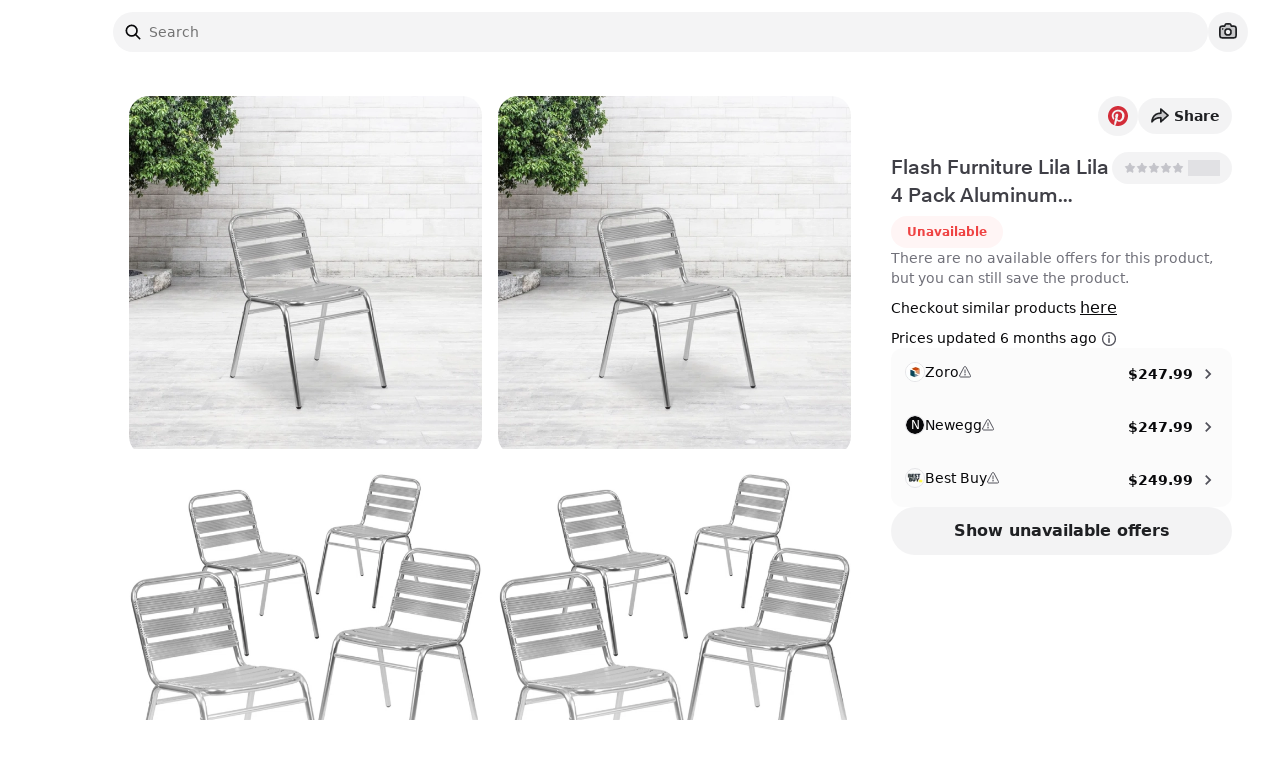

--- FILE ---
content_type: application/javascript; charset=utf-8
request_url: https://www.spoken.io/_next/static/chunks/app/global-error-5e44d2f7a5eab5da.js
body_size: 2382
content:
!function(){try{var e="undefined"!=typeof window?window:"undefined"!=typeof global?global:"undefined"!=typeof self?self:{},t=(new e.Error).stack;t&&(e._sentryDebugIds=e._sentryDebugIds||{},e._sentryDebugIds[t]="a0aa1731-0d85-4def-8205-e81fd09ce2dd",e._sentryDebugIdIdentifier="sentry-dbid-a0aa1731-0d85-4def-8205-e81fd09ce2dd")}catch(e){}}(),function(){try{var e="undefined"!=typeof window?window:"undefined"!=typeof global?global:"undefined"!=typeof self?self:{},t=(new e.Error).stack;t&&(e._sentryDebugIds=e._sentryDebugIds||{},e._sentryDebugIds[t]="a0aa1731-0d85-4def-8205-e81fd09ce2dd",e._sentryDebugIdIdentifier="sentry-dbid-a0aa1731-0d85-4def-8205-e81fd09ce2dd")}catch(e){}}();var _sentryModuleMetadataGlobal="undefined"!=typeof window?window:"undefined"!=typeof global?global:"undefined"!=typeof self?self:{};_sentryModuleMetadataGlobal._sentryModuleMetadata=_sentryModuleMetadataGlobal._sentryModuleMetadata||{},_sentryModuleMetadataGlobal._sentryModuleMetadata[new _sentryModuleMetadataGlobal.Error().stack]=Object.assign({},_sentryModuleMetadataGlobal._sentryModuleMetadata[new _sentryModuleMetadataGlobal.Error().stack],{"_sentryBundlerPluginAppKey:5ahnbiou00gfIcPheynuecIoksZWNJStdHQXwbwVXEc=":!0});var _global="undefined"!=typeof window?window:"undefined"!=typeof global?global:"undefined"!=typeof self?self:{};_global.SENTRY_RELEASE={id:"78f64a298e5c50cbd6f60eb641b9a7d2829c1aa1"},(self.webpackChunk_N_E=self.webpackChunk_N_E||[]).push([[6470],{40576:function(e,t,n){Promise.resolve().then(n.bind(n,67499))},67499:function(e,t,n){"use strict";n.r(t),n.d(t,{default:function(){return i}});var r=n(27573),d=n(97774),o=n(45366),a=n.n(o),l=n(7653);function i(e){let{error:t}=e;return(0,l.useEffect)(()=>{d.Tb(t)},[t]),(0,r.jsx)("html",{children:(0,r.jsx)("body",{children:(0,r.jsx)(a(),{statusCode:0})})})}},43311:function(e,t,n){"use strict";Object.defineProperty(t,"__esModule",{value:!0}),Object.defineProperty(t,"default",{enumerable:!0,get:function(){return u}});let r=n(54292),d=n(27573),o=r._(n(7653)),a=r._(n(74578)),l={400:"Bad Request",404:"This page could not be found",405:"Method Not Allowed",500:"Internal Server Error"};function i(e){let{res:t,err:n}=e;return{statusCode:t&&t.statusCode?t.statusCode:n?n.statusCode:404}}let s={error:{fontFamily:'system-ui,"Segoe UI",Roboto,Helvetica,Arial,sans-serif,"Apple Color Emoji","Segoe UI Emoji"',height:"100vh",textAlign:"center",display:"flex",flexDirection:"column",alignItems:"center",justifyContent:"center"},desc:{lineHeight:"48px"},h1:{display:"inline-block",margin:"0 20px 0 0",paddingRight:23,fontSize:24,fontWeight:500,verticalAlign:"top"},h2:{fontSize:14,fontWeight:400,lineHeight:"28px"},wrap:{display:"inline-block"}};class u extends o.default.Component{render(){let{statusCode:e,withDarkMode:t=!0}=this.props,n=this.props.title||l[e]||"An unexpected error has occurred";return(0,d.jsxs)("div",{style:s.error,children:[(0,d.jsx)(a.default,{children:(0,d.jsx)("title",{children:e?e+": "+n:"Application error: a client-side exception has occurred"})}),(0,d.jsxs)("div",{style:s.desc,children:[(0,d.jsx)("style",{dangerouslySetInnerHTML:{__html:"body{color:#000;background:#fff;margin:0}.next-error-h1{border-right:1px solid rgba(0,0,0,.3)}"+(t?"@media (prefers-color-scheme:dark){body{color:#fff;background:#000}.next-error-h1{border-right:1px solid rgba(255,255,255,.3)}}":"")}}),e?(0,d.jsx)("h1",{className:"next-error-h1",style:s.h1,children:e}):null,(0,d.jsx)("div",{style:s.wrap,children:(0,d.jsxs)("h2",{style:s.h2,children:[this.props.title||e?n:(0,d.jsx)(d.Fragment,{children:"Application error: a client-side exception has occurred (see the browser console for more information)"}),"."]})})]})]})}}u.displayName="ErrorPage",u.getInitialProps=i,u.origGetInitialProps=i,("function"==typeof t.default||"object"==typeof t.default&&null!==t.default)&&void 0===t.default.__esModule&&(Object.defineProperty(t.default,"__esModule",{value:!0}),Object.assign(t.default,t),e.exports=t.default)},75425:function(e,t,n){"use strict";Object.defineProperty(t,"__esModule",{value:!0}),Object.defineProperty(t,"AmpStateContext",{enumerable:!0,get:function(){return r}});let r=n(54292)._(n(7653)).default.createContext({})},92623:function(e,t){"use strict";function n(e){let{ampFirst:t=!1,hybrid:n=!1,hasQuery:r=!1}=void 0===e?{}:e;return t||n&&r}Object.defineProperty(t,"__esModule",{value:!0}),Object.defineProperty(t,"isInAmpMode",{enumerable:!0,get:function(){return n}})},74578:function(e,t,n){"use strict";Object.defineProperty(t,"__esModule",{value:!0}),function(e,t){for(var n in t)Object.defineProperty(e,n,{enumerable:!0,get:t[n]})}(t,{default:function(){return h},defaultHead:function(){return f}});let r=n(54292),d=n(68603),o=n(27573),a=d._(n(7653)),l=r._(n(1710)),i=n(75425),s=n(42876),u=n(92623);function f(e){void 0===e&&(e=!1);let t=[(0,o.jsx)("meta",{charSet:"utf-8"})];return e||t.push((0,o.jsx)("meta",{name:"viewport",content:"width=device-width"})),t}function c(e,t){return"string"==typeof t||"number"==typeof t?e:t.type===a.default.Fragment?e.concat(a.default.Children.toArray(t.props.children).reduce((e,t)=>"string"==typeof t||"number"==typeof t?e:e.concat(t),[])):e.concat(t)}n(78513);let p=["name","httpEquiv","charSet","itemProp"];function y(e,t){let{inAmpMode:n}=t;return e.reduce(c,[]).reverse().concat(f(n).reverse()).filter(function(){let e=new Set,t=new Set,n=new Set,r={};return d=>{let o=!0,a=!1;if(d.key&&"number"!=typeof d.key&&d.key.indexOf("$")>0){a=!0;let t=d.key.slice(d.key.indexOf("$")+1);e.has(t)?o=!1:e.add(t)}switch(d.type){case"title":case"base":t.has(d.type)?o=!1:t.add(d.type);break;case"meta":for(let e=0,t=p.length;e<t;e++){let t=p[e];if(d.props.hasOwnProperty(t)){if("charSet"===t)n.has(t)?o=!1:n.add(t);else{let e=d.props[t],n=r[t]||new Set;("name"!==t||!a)&&n.has(e)?o=!1:(n.add(e),r[t]=n)}}}}return o}}()).reverse().map((e,t)=>{let r=e.key||t;if(!n&&"link"===e.type&&e.props.href&&["https://fonts.googleapis.com/css","https://use.typekit.net/"].some(t=>e.props.href.startsWith(t))){let t={...e.props||{}};return t["data-href"]=t.href,t.href=void 0,t["data-optimized-fonts"]=!0,a.default.cloneElement(e,t)}return a.default.cloneElement(e,{key:r})})}let h=function(e){let{children:t}=e,n=(0,a.useContext)(i.AmpStateContext),r=(0,a.useContext)(s.HeadManagerContext);return(0,o.jsx)(l.default,{reduceComponentsToState:y,headManager:r,inAmpMode:(0,u.isInAmpMode)(n),children:t})};("function"==typeof t.default||"object"==typeof t.default&&null!==t.default)&&void 0===t.default.__esModule&&(Object.defineProperty(t.default,"__esModule",{value:!0}),Object.assign(t.default,t),e.exports=t.default)},1710:function(e,t,n){"use strict";Object.defineProperty(t,"__esModule",{value:!0}),Object.defineProperty(t,"default",{enumerable:!0,get:function(){return l}});let r=n(7653),d="undefined"==typeof window,o=d?()=>{}:r.useLayoutEffect,a=d?()=>{}:r.useEffect;function l(e){let{headManager:t,reduceComponentsToState:n}=e;function l(){if(t&&t.mountedInstances){let d=r.Children.toArray(Array.from(t.mountedInstances).filter(Boolean));t.updateHead(n(d,e))}}if(d){var i;null==t||null==(i=t.mountedInstances)||i.add(e.children),l()}return o(()=>{var n;return null==t||null==(n=t.mountedInstances)||n.add(e.children),()=>{var n;null==t||null==(n=t.mountedInstances)||n.delete(e.children)}}),o(()=>(t&&(t._pendingUpdate=l),()=>{t&&(t._pendingUpdate=l)})),a(()=>(t&&t._pendingUpdate&&(t._pendingUpdate(),t._pendingUpdate=null),()=>{t&&t._pendingUpdate&&(t._pendingUpdate(),t._pendingUpdate=null)})),null}},45366:function(e,t,n){e.exports=n(43311)}},function(e){e.O(0,[1293,8912,1744],function(){return e(e.s=40576)}),_N_E=e.O()}]);

--- FILE ---
content_type: application/javascript; charset=utf-8
request_url: https://www.spoken.io/_next/static/chunks/app/(main)/(seo)/layout-f6171ff940762723.js
body_size: 1114
content:
!function(){try{var e="undefined"!=typeof window?window:"undefined"!=typeof global?global:"undefined"!=typeof self?self:{},r=(new e.Error).stack;r&&(e._sentryDebugIds=e._sentryDebugIds||{},e._sentryDebugIds[r]="2e6d5cdf-34e9-4166-9f12-139d07a25387",e._sentryDebugIdIdentifier="sentry-dbid-2e6d5cdf-34e9-4166-9f12-139d07a25387")}catch(e){}}(),function(){try{var e="undefined"!=typeof window?window:"undefined"!=typeof global?global:"undefined"!=typeof self?self:{},r=(new e.Error).stack;r&&(e._sentryDebugIds=e._sentryDebugIds||{},e._sentryDebugIds[r]="2e6d5cdf-34e9-4166-9f12-139d07a25387",e._sentryDebugIdIdentifier="sentry-dbid-2e6d5cdf-34e9-4166-9f12-139d07a25387")}catch(e){}}();var _sentryModuleMetadataGlobal="undefined"!=typeof window?window:"undefined"!=typeof global?global:"undefined"!=typeof self?self:{};_sentryModuleMetadataGlobal._sentryModuleMetadata=_sentryModuleMetadataGlobal._sentryModuleMetadata||{},_sentryModuleMetadataGlobal._sentryModuleMetadata[new _sentryModuleMetadataGlobal.Error().stack]=Object.assign({},_sentryModuleMetadataGlobal._sentryModuleMetadata[new _sentryModuleMetadataGlobal.Error().stack],{"_sentryBundlerPluginAppKey:5ahnbiou00gfIcPheynuecIoksZWNJStdHQXwbwVXEc=":!0});var _global="undefined"!=typeof window?window:"undefined"!=typeof global?global:"undefined"!=typeof self?self:{};_global.SENTRY_RELEASE={id:"5c4cb6e188b3170d6f03cf21cd1d2fcf7a3a2af9"},(self.webpackChunk_N_E=self.webpackChunk_N_E||[]).push([[2717],{48836:function(e,r,n){Promise.resolve().then(n.bind(n,99509)),Promise.resolve().then(n.bind(n,99846)),Promise.resolve().then(n.bind(n,31053)),Promise.resolve().then(n.bind(n,43993)),Promise.resolve().then(n.bind(n,38178))},70258:function(e,r,n){"use strict";n.d(r,{Z:function(){return l}});let l=(0,n(33661).Z)("plus",[["path",{d:"M5 12h14",key:"1ays0h"}],["path",{d:"M12 5v14",key:"s699le"}]])},99509:function(e,r,n){"use strict";var l=n(27573),a=n(279),s=n(98884),d=n(36247),t=n(51150),i=n(23862),o=n(44323),f=n(89950),c=n(43469);let h=new Date().getFullYear();r.default=function(e){let{variant:r="light"}=e,n=(0,i.E)(),u=(0,d.usePathname)();return[s.ROUTES.SEARCH_BY_URL,s.ROUTES.SEARCH_BY_IMAGE,s.ROUTES.VIBE].some(e=>u.startsWith(e))?null:(0,l.jsx)(l.Fragment,{children:(0,l.jsxs)(c.Z,{className:(0,f.cn)("pb-20",{"bg-foreground":"dark"===r}),children:[(0,l.jsx)(t.p,{between:["mobile","md"],className:"relative w-full",children:(0,l.jsxs)("div",{className:(0,f.cn)("text-foreground flex w-full flex-col gap-2 py-4 text-xs",{"text-background":"dark"===r}),children:[(0,l.jsxs)("div",{children:["\xa9 ",h," Treehouses, Inc."]}),(0,l.jsxs)("div",{className:"flex flex-row flex-wrap gap-2",children:[(0,l.jsx)(a.default,{href:s.ROUTES.ABOUT,children:"About"}),(0,l.jsx)("span",{children:"\xb7"}),(0,l.jsx)(a.default,{href:s.ROUTES.PRIVACY,children:"Privacy"}),(0,l.jsx)("span",{children:"\xb7"}),(0,l.jsx)(a.default,{href:s.ROUTES.TERMS,children:"Terms"}),(0,l.jsx)("span",{children:"\xb7"}),(0,l.jsx)(a.default,{href:s.ROUTES.LOGIN,className:"whitespace-nowrap",children:"Log in"}),(0,l.jsx)("span",{children:"\xb7"}),(0,l.jsx)(a.default,{href:s.ROUTES.SIGN_UP,className:"whitespace-nowrap",children:"Sign up"}),(0,l.jsx)("span",{children:"\xb7"}),(0,l.jsx)(a.default,{href:n,rel:"noreferrer,noindex,nofollow",children:"Support"}),(0,l.jsx)("span",{children:"\xb7"}),(0,l.jsx)(a.default,{href:s.ROUTES.COLLECTIONS,children:"Collections"}),(0,l.jsx)("span",{children:"\xb7"}),(0,l.jsx)(a.default,{href:s.ROUTES.STORES,children:"Stores"}),(0,l.jsx)("span",{children:"\xb7"}),(0,l.jsx)(a.default,{href:s.ROUTES.BLOG,children:"Blog"}),(0,l.jsx)("span",{children:"\xb7"}),(0,l.jsx)(a.default,{href:s.LINKS.TIKTOK,className:"hover:underline",target:"_blank",rel:"noreferrer","aria-label":"Tiktok",children:"Tiktok"}),(0,l.jsx)("span",{children:"\xb7"}),(0,l.jsx)(a.default,{href:s.LINKS.INSTAGRAM,className:"hover:underline",target:"_blank",rel:"noreferrer","aria-label":"Instagram",children:"Instagram"})]}),(0,l.jsx)(a.default,{target:"_blank",rel:"noopener noreferrer",className:"mt-2",href:s.LINKS.APP_STORE,children:(0,l.jsx)(o.OT_,{})})]})}),(0,l.jsx)(t.p,{greaterThanOrEqual:"md",children:(0,l.jsxs)("div",{className:(0,f.cn)("text-foreground flex w-full items-center justify-between gap-6 py-4 text-sm",{"text-background":"dark"===r}),children:[(0,l.jsxs)("div",{className:"flex flex-row flex-wrap gap-x-2 text-sm",children:[(0,l.jsxs)("span",{children:["\xa9 ",h," Treehouses, Inc."]}),(0,l.jsx)("span",{children:"\xb7"}),(0,l.jsx)(a.default,{href:s.ROUTES.ABOUT,className:"hover:underline",children:"About"}),(0,l.jsx)("span",{children:"\xb7"}),(0,l.jsx)(a.default,{href:s.ROUTES.PRIVACY,className:"hover:underline",children:"Privacy"}),(0,l.jsx)("span",{children:"\xb7"}),(0,l.jsx)(a.default,{href:s.ROUTES.TERMS,className:"hover:underline",children:"Terms"}),(0,l.jsx)("span",{children:"\xb7"}),(0,l.jsx)(a.default,{href:s.ROUTES.LOGIN,className:"hover:underline",children:"Log in"}),(0,l.jsx)("span",{children:"\xb7"}),(0,l.jsx)(a.default,{href:s.ROUTES.SIGN_UP,className:"hover:underline",children:"Sign up"}),(0,l.jsx)("span",{children:"\xb7"}),(0,l.jsx)(a.default,{href:n,rel:"noindex, nofollow",children:"Support"}),(0,l.jsx)("span",{children:"\xb7"}),(0,l.jsx)(a.default,{href:s.ROUTES.COLLECTIONS,className:"hover:underline",children:"Collections"}),(0,l.jsx)("span",{children:"\xb7"}),(0,l.jsx)(a.default,{href:s.ROUTES.STORES,className:"hover:underline",children:"Stores"}),(0,l.jsx)("span",{children:"\xb7"}),(0,l.jsx)(a.default,{href:s.ROUTES.BLOG,className:"hover:underline",children:"Blog"}),(0,l.jsx)("span",{children:"\xb7"}),(0,l.jsx)(a.default,{href:s.LINKS.TIKTOK,className:"hover:underline",target:"_blank",rel:"noreferrer","aria-label":"Tiktok",children:"Tiktok"}),(0,l.jsx)("span",{children:"\xb7"}),(0,l.jsx)(a.default,{href:s.LINKS.INSTAGRAM,className:"hover:underline",target:"_blank",rel:"noreferrer","aria-label":"Instagram",children:"Instagram"})]}),(0,l.jsx)(a.default,{target:"_blank",rel:"noopener noreferrer",className:"cursor-pointer",href:s.LINKS.APP_STORE,children:(0,l.jsx)(o.OT_,{})})]})})]})})}}},function(e){e.O(0,[9893,4310,2646,361,5771,5788,8848,8082,4519,1665,5539,4277,3017,2801,8284,9076,9462,8617,2948,5157,5851,6765,7140,7383,5498,4854,2896,9300,5967,1102,8357,6822,3509,8884,7433,9446,4323,9398,4108,848,4565,3916,9846,9152,1293,8912,1744],function(){return e(e.s=48836)}),_N_E=e.O()}]);

--- FILE ---
content_type: application/javascript; charset=utf-8
request_url: https://www.spoken.io/_next/static/chunks/7383-08deb30213f40561.js
body_size: 12398
content:
!function(){try{var e="undefined"!=typeof window?window:"undefined"!=typeof global?global:"undefined"!=typeof self?self:{},n=(new e.Error).stack;n&&(e._sentryDebugIds=e._sentryDebugIds||{},e._sentryDebugIds[n]="7dd1e253-bc8a-4b24-8a7a-2ecc31c04017",e._sentryDebugIdIdentifier="sentry-dbid-7dd1e253-bc8a-4b24-8a7a-2ecc31c04017")}catch(e){}}(),function(){try{var e="undefined"!=typeof window?window:"undefined"!=typeof global?global:"undefined"!=typeof self?self:{},n=(new e.Error).stack;n&&(e._sentryDebugIds=e._sentryDebugIds||{},e._sentryDebugIds[n]="7dd1e253-bc8a-4b24-8a7a-2ecc31c04017",e._sentryDebugIdIdentifier="sentry-dbid-7dd1e253-bc8a-4b24-8a7a-2ecc31c04017")}catch(e){}}();var _sentryModuleMetadataGlobal="undefined"!=typeof window?window:"undefined"!=typeof global?global:"undefined"!=typeof self?self:{};_sentryModuleMetadataGlobal._sentryModuleMetadata=_sentryModuleMetadataGlobal._sentryModuleMetadata||{},_sentryModuleMetadataGlobal._sentryModuleMetadata[new _sentryModuleMetadataGlobal.Error().stack]=Object.assign({},_sentryModuleMetadataGlobal._sentryModuleMetadata[new _sentryModuleMetadataGlobal.Error().stack],{"_sentryBundlerPluginAppKey:5ahnbiou00gfIcPheynuecIoksZWNJStdHQXwbwVXEc=":!0});var _global="undefined"!=typeof window?window:"undefined"!=typeof global?global:"undefined"!=typeof self?self:{};"use strict";_global.SENTRY_RELEASE={id:"78f64a298e5c50cbd6f60eb641b9a7d2829c1aa1"},(self.webpackChunk_N_E=self.webpackChunk_N_E||[]).push([[7383],{46263:function(e,n,t){t.d(n,{F:function(){return a},e:function(){return i}});var r=t(7653);function o(e,n){if("function"==typeof e)return e(n);null!=e&&(e.current=n)}function a(...e){return n=>{let t=!1,r=e.map(e=>{let r=o(e,n);return t||"function"!=typeof r||(t=!0),r});if(t)return()=>{for(let n=0;n<r.length;n++){let t=r[n];"function"==typeof t?t():o(e[n],null)}}}}function i(...e){return r.useCallback(a(...e),e)}},66226:function(e,n,t){t.d(n,{WV:function(){return c},jH:function(){return d}});var r=t(7653),o=t(3458),a=t(46263),i=t(27573),l=Symbol("radix.slottable");function u(e){return r.isValidElement(e)&&"function"==typeof e.type&&"__radixId"in e.type&&e.type.__radixId===l}var c=["a","button","div","form","h2","h3","img","input","label","li","nav","ol","p","select","span","svg","ul"].reduce((e,n)=>{let t=function(e){let n=function(e){let n=r.forwardRef((e,n)=>{let{children:t,...o}=e;if(r.isValidElement(t)){let e,i;let l=(e=Object.getOwnPropertyDescriptor(t.props,"ref")?.get)&&"isReactWarning"in e&&e.isReactWarning?t.ref:(e=Object.getOwnPropertyDescriptor(t,"ref")?.get)&&"isReactWarning"in e&&e.isReactWarning?t.props.ref:t.props.ref||t.ref,u=function(e,n){let t={...n};for(let r in n){let o=e[r],a=n[r];/^on[A-Z]/.test(r)?o&&a?t[r]=(...e)=>{a(...e),o(...e)}:o&&(t[r]=o):"style"===r?t[r]={...o,...a}:"className"===r&&(t[r]=[o,a].filter(Boolean).join(" "))}return{...e,...t}}(o,t.props);return t.type!==r.Fragment&&(u.ref=n?(0,a.F)(n,l):l),r.cloneElement(t,u)}return r.Children.count(t)>1?r.Children.only(null):null});return n.displayName=`${e}.SlotClone`,n}(e),t=r.forwardRef((e,t)=>{let{children:o,...a}=e,l=r.Children.toArray(o),c=l.find(u);if(c){let e=c.props.children,o=l.map(n=>n!==c?n:r.Children.count(e)>1?r.Children.only(null):r.isValidElement(e)?e.props.children:null);return(0,i.jsx)(n,{...a,ref:t,children:r.isValidElement(e)?r.cloneElement(e,void 0,o):null})}return(0,i.jsx)(n,{...a,ref:t,children:o})});return t.displayName=`${e}.Slot`,t}(`Primitive.${n}`),o=r.forwardRef((e,r)=>{let{asChild:o,...a}=e,l=o?t:n;return"undefined"!=typeof window&&(window[Symbol.for("radix-ui")]=!0),(0,i.jsx)(l,{...a,ref:r})});return o.displayName=`Primitive.${n}`,{...e,[n]:o}},{});function d(e,n){e&&o.flushSync(()=>e.dispatchEvent(n))}},67391:function(e,n,t){t.d(n,{fC:function(){return u}});var r=t(7653),o=t(66226),a=t(27573),i=Object.freeze({position:"absolute",border:0,width:1,height:1,padding:0,margin:-1,overflow:"hidden",clip:"rect(0, 0, 0, 0)",whiteSpace:"nowrap",wordWrap:"normal"}),l=r.forwardRef((e,n)=>(0,a.jsx)(o.WV.span,{...e,ref:n,style:{...i,...e.style}}));l.displayName="VisuallyHidden";var u=l},52053:function(e,n,t){t.d(n,{ee:function(){return nL},Eh:function(){return nU},oC:function(){return nG},VY:function(){return nW},ZA:function(){return nV},ck:function(){return nK},wU:function(){return nH},__:function(){return nB},h_:function(){return nO},Ee:function(){return nX},Rk:function(){return nY},fC:function(){return nF},Z0:function(){return nz},Tr:function(){return nZ},tu:function(){return nJ},fF:function(){return n$},Wf:function(){return eZ}});var r,o,a,i,l,u,c=t(7653),d=t(74175),s=t(97835),f=t(52925),p=t(94821),v=t(42295),h=t(70661),m=t(97189),g=t(10924),y=t(69187),w=t(5157),b=t(34206),x=t(97799),M=t(32864),C=t(27573),E=c.forwardRef((e,n)=>{let{children:t,width:r=10,height:o=5,...a}=e;return(0,C.jsx)(M.WV.svg,{...a,ref:n,width:r,height:o,viewBox:"0 0 30 10",preserveAspectRatio:"none",children:e.asChild?t:(0,C.jsx)("polygon",{points:"0,0 30,0 15,10"})})});E.displayName="Arrow";var _=t(58876),R=t(89874),S=t(20526),j="Popper",[k,P]=(0,p.b)(j),[I,A]=k(j),D=e=>{let{__scopePopper:n,children:t}=e,[r,o]=c.useState(null);return(0,C.jsx)(I,{scope:n,anchor:r,onAnchorChange:o,children:t})};D.displayName=j;var T="PopperAnchor",N=c.forwardRef((e,n)=>{let{__scopePopper:t,virtualRef:r,...o}=e,a=A(T,t),i=c.useRef(null),l=(0,f.e)(n,i);return c.useEffect(()=>{a.onAnchorChange((null==r?void 0:r.current)||i.current)}),r?null:(0,C.jsx)(M.WV.div,{...o,ref:l})});N.displayName=T;var F="PopperContent",[L,O]=k(F),W=c.forwardRef((e,n)=>{var t,r,o,a,i,l,u,d;let{__scopePopper:s,side:p="bottom",sideOffset:v=0,align:h="center",alignOffset:m=0,arrowPadding:g=0,avoidCollisions:y=!0,collisionBoundary:E=[],collisionPadding:j=0,sticky:k="partial",hideWhenDetached:P=!1,updatePositionStrategy:I="optimized",onPlaced:D,...T}=e,N=A(F,s),[O,W]=c.useState(null),V=(0,f.e)(n,e=>W(e)),[B,K]=c.useState(null),H=(0,S.t)(B),z=null!==(u=null==H?void 0:H.width)&&void 0!==u?u:0,U=null!==(d=null==H?void 0:H.height)&&void 0!==d?d:0,Z="number"==typeof j?j:{top:0,right:0,bottom:0,left:0,...j},$=Array.isArray(E)?E:[E],J=$.length>0,Q={padding:Z,boundary:$.filter(G),altBoundary:J},{refs:q,floatingStyles:ee,placement:en,isPositioned:et,middlewareData:er}=(0,w.YF)({strategy:"fixed",placement:p+("center"!==h?"-"+h:""),whileElementsMounted:function(){for(var e=arguments.length,n=Array(e),t=0;t<e;t++)n[t]=arguments[t];return(0,b.Me)(...n,{animationFrame:"always"===I})},elements:{reference:N.anchor},middleware:[(0,x.cv)({mainAxis:v+U,alignmentAxis:m}),y&&(0,x.uY)({mainAxis:!0,crossAxis:!1,limiter:"partial"===k?(0,x.dr)():void 0,...Q}),y&&(0,x.RR)({...Q}),(0,x.dp)({...Q,apply:e=>{let{elements:n,rects:t,availableWidth:r,availableHeight:o}=e,{width:a,height:i}=t.reference,l=n.floating.style;l.setProperty("--radix-popper-available-width","".concat(r,"px")),l.setProperty("--radix-popper-available-height","".concat(o,"px")),l.setProperty("--radix-popper-anchor-width","".concat(a,"px")),l.setProperty("--radix-popper-anchor-height","".concat(i,"px"))}}),B&&(0,w.x7)({element:B,padding:g}),X({arrowWidth:z,arrowHeight:U}),P&&(0,x.Cp)({strategy:"referenceHidden",...Q})]}),[eo,ea]=Y(en),ei=(0,_.W)(D);(0,R.b)(()=>{et&&(null==ei||ei())},[et,ei]);let el=null===(t=er.arrow)||void 0===t?void 0:t.x,eu=null===(r=er.arrow)||void 0===r?void 0:r.y,ec=(null===(o=er.arrow)||void 0===o?void 0:o.centerOffset)!==0,[ed,es]=c.useState();return(0,R.b)(()=>{O&&es(window.getComputedStyle(O).zIndex)},[O]),(0,C.jsx)("div",{ref:q.setFloating,"data-radix-popper-content-wrapper":"",style:{...ee,transform:et?ee.transform:"translate(0, -200%)",minWidth:"max-content",zIndex:ed,"--radix-popper-transform-origin":[null===(a=er.transformOrigin)||void 0===a?void 0:a.x,null===(i=er.transformOrigin)||void 0===i?void 0:i.y].join(" "),...(null===(l=er.hide)||void 0===l?void 0:l.referenceHidden)&&{visibility:"hidden",pointerEvents:"none"}},dir:e.dir,children:(0,C.jsx)(L,{scope:s,placedSide:eo,onArrowChange:K,arrowX:el,arrowY:eu,shouldHideArrow:ec,children:(0,C.jsx)(M.WV.div,{"data-side":eo,"data-align":ea,...T,ref:V,style:{...T.style,animation:et?void 0:"none"}})})})});W.displayName=F;var V="PopperArrow",B={top:"bottom",right:"left",bottom:"top",left:"right"},K=c.forwardRef(function(e,n){let{__scopePopper:t,...r}=e,o=O(V,t),a=B[o.placedSide];return(0,C.jsx)("span",{ref:o.onArrowChange,style:{position:"absolute",left:o.arrowX,top:o.arrowY,[a]:0,transformOrigin:{top:"",right:"0 0",bottom:"center 0",left:"100% 0"}[o.placedSide],transform:{top:"translateY(100%)",right:"translateY(50%) rotate(90deg) translateX(-50%)",bottom:"rotate(180deg)",left:"translateY(50%) rotate(-90deg) translateX(50%)"}[o.placedSide],visibility:o.shouldHideArrow?"hidden":void 0},children:(0,C.jsx)(E,{...r,ref:n,style:{...r.style,display:"block"}})})});function G(e){return null!==e}K.displayName=V;var X=e=>({name:"transformOrigin",options:e,fn(n){var t,r,o,a,i;let{placement:l,rects:u,middlewareData:c}=n,d=(null===(t=c.arrow)||void 0===t?void 0:t.centerOffset)!==0,s=d?0:e.arrowWidth,f=d?0:e.arrowHeight,[p,v]=Y(l),h={start:"0%",center:"50%",end:"100%"}[v],m=(null!==(a=null===(r=c.arrow)||void 0===r?void 0:r.x)&&void 0!==a?a:0)+s/2,g=(null!==(i=null===(o=c.arrow)||void 0===o?void 0:o.y)&&void 0!==i?i:0)+f/2,y="",w="";return"bottom"===p?(y=d?h:"".concat(m,"px"),w="".concat(-f,"px")):"top"===p?(y=d?h:"".concat(m,"px"),w="".concat(u.floating.height+f,"px")):"right"===p?(y="".concat(-f,"px"),w=d?h:"".concat(g,"px")):"left"===p&&(y="".concat(u.floating.width+f,"px"),w=d?h:"".concat(g,"px")),{data:{x:y,y:w}}}});function Y(e){let[n,t="center"]=e.split("-");return[n,t]}var H=t(24513),z=t(11767),U=t(25550),Z=c.forwardRef((e,n)=>{let{children:t,...r}=e,o=c.Children.toArray(t),a=o.find(Q);if(a){let e=a.props.children,t=o.map(n=>n!==a?n:c.Children.count(e)>1?c.Children.only(null):c.isValidElement(e)?e.props.children:null);return(0,C.jsx)($,{...r,ref:n,children:c.isValidElement(e)?c.cloneElement(e,void 0,t):null})}return(0,C.jsx)($,{...r,ref:n,children:t})});Z.displayName="Slot";var $=c.forwardRef((e,n)=>{let{children:t,...r}=e;if(c.isValidElement(t)){let e,o;let a=(e=Object.getOwnPropertyDescriptor(t.props,"ref")?.get)&&"isReactWarning"in e&&e.isReactWarning?t.ref:(e=Object.getOwnPropertyDescriptor(t,"ref")?.get)&&"isReactWarning"in e&&e.isReactWarning?t.props.ref:t.props.ref||t.ref,i=function(e,n){let t={...n};for(let r in n){let o=e[r],a=n[r];/^on[A-Z]/.test(r)?o&&a?t[r]=(...e)=>{a(...e),o(...e)}:o&&(t[r]=o):"style"===r?t[r]={...o,...a}:"className"===r&&(t[r]=[o,a].filter(Boolean).join(" "))}return{...e,...t}}(r,t.props);return t.type!==c.Fragment&&(i.ref=n?(0,f.F)(n,a):a),c.cloneElement(t,i)}return c.Children.count(t)>1?c.Children.only(null):null});$.displayName="SlotClone";var J=({children:e})=>(0,C.jsx)(C.Fragment,{children:e});function Q(e){return c.isValidElement(e)&&e.type===J}var q=t(29206),ee=t(76684),en="right-scroll-bar-position",et="width-before-scroll-bar";function er(e,n){return"function"==typeof e?e(n):e&&(e.current=n),e}var eo="undefined"!=typeof window?c.useLayoutEffect:c.useEffect,ea=new WeakMap,ei=(void 0===r&&(r={}),(void 0===o&&(o=function(e){return e}),a=[],i=!1,l={read:function(){if(i)throw Error("Sidecar: could not `read` from an `assigned` medium. `read` could be used only with `useMedium`.");return a.length?a[a.length-1]:null},useMedium:function(e){var n=o(e,i);return a.push(n),function(){a=a.filter(function(e){return e!==n})}},assignSyncMedium:function(e){for(i=!0;a.length;){var n=a;a=[],n.forEach(e)}a={push:function(n){return e(n)},filter:function(){return a}}},assignMedium:function(e){i=!0;var n=[];if(a.length){var t=a;a=[],t.forEach(e),n=a}var r=function(){var t=n;n=[],t.forEach(e)},o=function(){return Promise.resolve().then(r)};o(),a={push:function(e){n.push(e),o()},filter:function(e){return n=n.filter(e),a}}}}).options=(0,ee.__assign)({async:!0,ssr:!1},r),l),el=function(){},eu=c.forwardRef(function(e,n){var t,r,o,a,i=c.useRef(null),l=c.useState({onScrollCapture:el,onWheelCapture:el,onTouchMoveCapture:el}),u=l[0],d=l[1],s=e.forwardProps,f=e.children,p=e.className,v=e.removeScrollBar,h=e.enabled,m=e.shards,g=e.sideCar,y=e.noIsolation,w=e.inert,b=e.allowPinchZoom,x=e.as,M=e.gapMode,C=(0,ee.__rest)(e,["forwardProps","children","className","removeScrollBar","enabled","shards","sideCar","noIsolation","inert","allowPinchZoom","as","gapMode"]),E=(t=[i,n],r=function(e){return t.forEach(function(n){return er(n,e)})},(o=(0,c.useState)(function(){return{value:null,callback:r,facade:{get current(){return o.value},set current(value){var e=o.value;e!==value&&(o.value=value,o.callback(value,e))}}}})[0]).callback=r,a=o.facade,eo(function(){var e=ea.get(a);if(e){var n=new Set(e),r=new Set(t),o=a.current;n.forEach(function(e){r.has(e)||er(e,null)}),r.forEach(function(e){n.has(e)||er(e,o)})}ea.set(a,t)},[t]),a),_=(0,ee.__assign)((0,ee.__assign)({},C),u);return c.createElement(c.Fragment,null,h&&c.createElement(g,{sideCar:ei,removeScrollBar:v,shards:m,noIsolation:y,inert:w,setCallbacks:d,allowPinchZoom:!!b,lockRef:i,gapMode:M}),s?c.cloneElement(c.Children.only(f),(0,ee.__assign)((0,ee.__assign)({},_),{ref:E})):c.createElement(void 0===x?"div":x,(0,ee.__assign)({},_,{className:p,ref:E}),f))});eu.defaultProps={enabled:!0,removeScrollBar:!0,inert:!1},eu.classNames={fullWidth:et,zeroRight:en};var ec=function(e){var n=e.sideCar,t=(0,ee.__rest)(e,["sideCar"]);if(!n)throw Error("Sidecar: please provide `sideCar` property to import the right car");var r=n.read();if(!r)throw Error("Sidecar medium not found");return c.createElement(r,(0,ee.__assign)({},t))};ec.isSideCarExport=!0;var ed=t(67339),es=function(){var e=0,n=null;return{add:function(t){if(0==e&&(n=function(){if(!document)return null;var e=document.createElement("style");e.type="text/css";var n=(0,ed.V)();return n&&e.setAttribute("nonce",n),e}())){var r,o;(r=n).styleSheet?r.styleSheet.cssText=t:r.appendChild(document.createTextNode(t)),o=n,(document.head||document.getElementsByTagName("head")[0]).appendChild(o)}e++},remove:function(){--e||!n||(n.parentNode&&n.parentNode.removeChild(n),n=null)}}},ef=function(){var e=es();return function(n,t){c.useEffect(function(){return e.add(n),function(){e.remove()}},[n&&t])}},ep=function(){var e=ef();return function(n){return e(n.styles,n.dynamic),null}},ev={left:0,top:0,right:0,gap:0},eh=function(e){return parseInt(e||"",10)||0},em=function(e){var n=window.getComputedStyle(document.body),t=n["padding"===e?"paddingLeft":"marginLeft"],r=n["padding"===e?"paddingTop":"marginTop"],o=n["padding"===e?"paddingRight":"marginRight"];return[eh(t),eh(r),eh(o)]},eg=function(e){if(void 0===e&&(e="margin"),"undefined"==typeof window)return ev;var n=em(e),t=document.documentElement.clientWidth,r=window.innerWidth;return{left:n[0],top:n[1],right:n[2],gap:Math.max(0,r-t+n[2]-n[0])}},ey=ep(),ew="data-scroll-locked",eb=function(e,n,t,r){var o=e.left,a=e.top,i=e.right,l=e.gap;return void 0===t&&(t="margin"),"\n  .".concat("with-scroll-bars-hidden"," {\n   overflow: hidden ").concat(r,";\n   padding-right: ").concat(l,"px ").concat(r,";\n  }\n  body[").concat(ew,"] {\n    overflow: hidden ").concat(r,";\n    overscroll-behavior: contain;\n    ").concat([n&&"position: relative ".concat(r,";"),"margin"===t&&"\n    padding-left: ".concat(o,"px;\n    padding-top: ").concat(a,"px;\n    padding-right: ").concat(i,"px;\n    margin-left:0;\n    margin-top:0;\n    margin-right: ").concat(l,"px ").concat(r,";\n    "),"padding"===t&&"padding-right: ".concat(l,"px ").concat(r,";")].filter(Boolean).join(""),"\n  }\n  \n  .").concat(en," {\n    right: ").concat(l,"px ").concat(r,";\n  }\n  \n  .").concat(et," {\n    margin-right: ").concat(l,"px ").concat(r,";\n  }\n  \n  .").concat(en," .").concat(en," {\n    right: 0 ").concat(r,";\n  }\n  \n  .").concat(et," .").concat(et," {\n    margin-right: 0 ").concat(r,";\n  }\n  \n  body[").concat(ew,"] {\n    ").concat("--removed-body-scroll-bar-size",": ").concat(l,"px;\n  }\n")},ex=function(){var e=parseInt(document.body.getAttribute(ew)||"0",10);return isFinite(e)?e:0},eM=function(){c.useEffect(function(){return document.body.setAttribute(ew,(ex()+1).toString()),function(){var e=ex()-1;e<=0?document.body.removeAttribute(ew):document.body.setAttribute(ew,e.toString())}},[])},eC=function(e){var n=e.noRelative,t=e.noImportant,r=e.gapMode,o=void 0===r?"margin":r;eM();var a=c.useMemo(function(){return eg(o)},[o]);return c.createElement(ey,{styles:eb(a,!n,o,t?"":"!important")})},eE=!1;if("undefined"!=typeof window)try{var e_=Object.defineProperty({},"passive",{get:function(){return eE=!0,!0}});window.addEventListener("test",e_,e_),window.removeEventListener("test",e_,e_)}catch(e){eE=!1}var eR=!!eE&&{passive:!1},eS=function(e,n){if(!(e instanceof Element))return!1;var t=window.getComputedStyle(e);return"hidden"!==t[n]&&!(t.overflowY===t.overflowX&&"TEXTAREA"!==e.tagName&&"visible"===t[n])},ej=function(e,n){var t=n.ownerDocument,r=n;do{if("undefined"!=typeof ShadowRoot&&r instanceof ShadowRoot&&(r=r.host),ek(e,r)){var o=eP(e,r);if(o[1]>o[2])return!0}r=r.parentNode}while(r&&r!==t.body);return!1},ek=function(e,n){return"v"===e?eS(n,"overflowY"):eS(n,"overflowX")},eP=function(e,n){return"v"===e?[n.scrollTop,n.scrollHeight,n.clientHeight]:[n.scrollLeft,n.scrollWidth,n.clientWidth]},eI=function(e,n,t,r,o){var a,i=(a=window.getComputedStyle(n).direction,"h"===e&&"rtl"===a?-1:1),l=i*r,u=t.target,c=n.contains(u),d=!1,s=l>0,f=0,p=0;do{var v=eP(e,u),h=v[0],m=v[1]-v[2]-i*h;(h||m)&&ek(e,u)&&(f+=m,p+=h),u instanceof ShadowRoot?u=u.host:u=u.parentNode}while(!c&&u!==document.body||c&&(n.contains(u)||n===u));return s&&(o&&1>Math.abs(f)||!o&&l>f)?d=!0:!s&&(o&&1>Math.abs(p)||!o&&-l>p)&&(d=!0),d},eA=function(e){return"changedTouches"in e?[e.changedTouches[0].clientX,e.changedTouches[0].clientY]:[0,0]},eD=function(e){return[e.deltaX,e.deltaY]},eT=function(e){return e&&"current"in e?e.current:e},eN=0,eF=[],eL=(u=function(e){var n=c.useRef([]),t=c.useRef([0,0]),r=c.useRef(),o=c.useState(eN++)[0],a=c.useState(ep)[0],i=c.useRef(e);c.useEffect(function(){i.current=e},[e]),c.useEffect(function(){if(e.inert){document.body.classList.add("block-interactivity-".concat(o));var n=(0,ee.__spreadArray)([e.lockRef.current],(e.shards||[]).map(eT),!0).filter(Boolean);return n.forEach(function(e){return e.classList.add("allow-interactivity-".concat(o))}),function(){document.body.classList.remove("block-interactivity-".concat(o)),n.forEach(function(e){return e.classList.remove("allow-interactivity-".concat(o))})}}},[e.inert,e.lockRef.current,e.shards]);var l=c.useCallback(function(e,n){if("touches"in e&&2===e.touches.length||"wheel"===e.type&&e.ctrlKey)return!i.current.allowPinchZoom;var o,a=eA(e),l=t.current,u="deltaX"in e?e.deltaX:l[0]-a[0],c="deltaY"in e?e.deltaY:l[1]-a[1],d=e.target,s=Math.abs(u)>Math.abs(c)?"h":"v";if("touches"in e&&"h"===s&&"range"===d.type)return!1;var f=ej(s,d);if(!f)return!0;if(f?o=s:(o="v"===s?"h":"v",f=ej(s,d)),!f)return!1;if(!r.current&&"changedTouches"in e&&(u||c)&&(r.current=o),!o)return!0;var p=r.current||o;return eI(p,n,e,"h"===p?u:c,!0)},[]),u=c.useCallback(function(e){if(eF.length&&eF[eF.length-1]===a){var t="deltaY"in e?eD(e):eA(e),r=n.current.filter(function(n){var r;return n.name===e.type&&(n.target===e.target||e.target===n.shadowParent)&&(r=n.delta)[0]===t[0]&&r[1]===t[1]})[0];if(r&&r.should){e.cancelable&&e.preventDefault();return}if(!r){var o=(i.current.shards||[]).map(eT).filter(Boolean).filter(function(n){return n.contains(e.target)});(o.length>0?l(e,o[0]):!i.current.noIsolation)&&e.cancelable&&e.preventDefault()}}},[]),d=c.useCallback(function(e,t,r,o){var a={name:e,delta:t,target:r,should:o,shadowParent:function(e){for(var n=null;null!==e;)e instanceof ShadowRoot&&(n=e.host,e=e.host),e=e.parentNode;return n}(r)};n.current.push(a),setTimeout(function(){n.current=n.current.filter(function(e){return e!==a})},1)},[]),s=c.useCallback(function(e){t.current=eA(e),r.current=void 0},[]),f=c.useCallback(function(n){d(n.type,eD(n),n.target,l(n,e.lockRef.current))},[]),p=c.useCallback(function(n){d(n.type,eA(n),n.target,l(n,e.lockRef.current))},[]);c.useEffect(function(){return eF.push(a),e.setCallbacks({onScrollCapture:f,onWheelCapture:f,onTouchMoveCapture:p}),document.addEventListener("wheel",u,eR),document.addEventListener("touchmove",u,eR),document.addEventListener("touchstart",s,eR),function(){eF=eF.filter(function(e){return e!==a}),document.removeEventListener("wheel",u,eR),document.removeEventListener("touchmove",u,eR),document.removeEventListener("touchstart",s,eR)}},[]);var v=e.removeScrollBar,h=e.inert;return c.createElement(c.Fragment,null,h?c.createElement(a,{styles:"\n  .block-interactivity-".concat(o," {pointer-events: none;}\n  .allow-interactivity-").concat(o," {pointer-events: all;}\n")}):null,v?c.createElement(eC,{gapMode:e.gapMode}):null)},ei.useMedium(u),ec),eO=c.forwardRef(function(e,n){return c.createElement(eu,(0,ee.__assign)({},e,{ref:n,sideCar:eL}))});eO.classNames=eu.classNames;var eW=["Enter"," "],eV=["ArrowUp","PageDown","End"],eB=["ArrowDown","PageUp","Home",...eV],eK={ltr:[...eW,"ArrowRight"],rtl:[...eW,"ArrowLeft"]},eG={ltr:["ArrowLeft"],rtl:["ArrowRight"]},eX="Menu",[eY,eH,ez]=(0,s.B)(eX),[eU,eZ]=(0,p.b)(eX,[ez,P,U.Pc]),e$=P(),eJ=(0,U.Pc)(),[eQ,eq]=eU(eX),[e0,e1]=eU(eX),e2=e=>{let{__scopeMenu:n,open:t=!1,children:r,dir:o,onOpenChange:a,modal:i=!0}=e,l=e$(n),[u,d]=c.useState(null),s=c.useRef(!1),f=(0,_.W)(a),p=(0,v.gm)(o);return c.useEffect(()=>{let e=()=>{s.current=!0,document.addEventListener("pointerdown",n,{capture:!0,once:!0}),document.addEventListener("pointermove",n,{capture:!0,once:!0})},n=()=>s.current=!1;return document.addEventListener("keydown",e,{capture:!0}),()=>{document.removeEventListener("keydown",e,{capture:!0}),document.removeEventListener("pointerdown",n,{capture:!0}),document.removeEventListener("pointermove",n,{capture:!0})}},[]),(0,C.jsx)(D,{...l,children:(0,C.jsx)(eQ,{scope:n,open:t,onOpenChange:f,content:u,onContentChange:d,children:(0,C.jsx)(e0,{scope:n,onClose:c.useCallback(()=>f(!1),[f]),isUsingKeyboardRef:s,dir:p,modal:i,children:r})})})};e2.displayName=eX;var e5=c.forwardRef((e,n)=>{let{__scopeMenu:t,...r}=e,o=e$(t);return(0,C.jsx)(N,{...o,...r,ref:n})});e5.displayName="MenuAnchor";var e7="MenuPortal",[e3,e6]=eU(e7,{forceMount:void 0}),e8=e=>{let{__scopeMenu:n,forceMount:t,children:r,container:o}=e,a=eq(e7,n);return(0,C.jsx)(e3,{scope:n,forceMount:t,children:(0,C.jsx)(z.z,{present:t||a.open,children:(0,C.jsx)(H.h,{asChild:!0,container:o,children:r})})})};e8.displayName=e7;var e4="MenuContent",[e9,ne]=eU(e4),nn=c.forwardRef((e,n)=>{let t=e6(e4,e.__scopeMenu),{forceMount:r=t.forceMount,...o}=e,a=eq(e4,e.__scopeMenu),i=e1(e4,e.__scopeMenu);return(0,C.jsx)(eY.Provider,{scope:e.__scopeMenu,children:(0,C.jsx)(z.z,{present:r||a.open,children:(0,C.jsx)(eY.Slot,{scope:e.__scopeMenu,children:i.modal?(0,C.jsx)(nt,{...o,ref:n}):(0,C.jsx)(nr,{...o,ref:n})})})})}),nt=c.forwardRef((e,n)=>{let t=eq(e4,e.__scopeMenu),r=c.useRef(null),o=(0,f.e)(n,r);return c.useEffect(()=>{let e=r.current;if(e)return(0,q.Ry)(e)},[]),(0,C.jsx)(no,{...e,ref:o,trapFocus:t.open,disableOutsidePointerEvents:t.open,disableOutsideScroll:!0,onFocusOutside:(0,d.M)(e.onFocusOutside,e=>e.preventDefault(),{checkForDefaultPrevented:!1}),onDismiss:()=>t.onOpenChange(!1)})}),nr=c.forwardRef((e,n)=>{let t=eq(e4,e.__scopeMenu);return(0,C.jsx)(no,{...e,ref:n,trapFocus:!1,disableOutsidePointerEvents:!1,disableOutsideScroll:!1,onDismiss:()=>t.onOpenChange(!1)})}),no=c.forwardRef((e,n)=>{let{__scopeMenu:t,loop:r=!1,trapFocus:o,onOpenAutoFocus:a,onCloseAutoFocus:i,disableOutsidePointerEvents:l,onEntryFocus:u,onEscapeKeyDown:s,onPointerDownOutside:p,onFocusOutside:v,onInteractOutside:y,onDismiss:w,disableOutsideScroll:b,...x}=e,M=eq(e4,t),E=e1(e4,t),_=e$(t),R=eJ(t),S=eH(t),[j,k]=c.useState(null),P=c.useRef(null),I=(0,f.e)(n,P,M.onContentChange),A=c.useRef(0),D=c.useRef(""),T=c.useRef(0),N=c.useRef(null),F=c.useRef("right"),L=c.useRef(0),O=b?eO:c.Fragment,V=e=>{var n,t;let r=D.current+e,o=S().filter(e=>!e.disabled),a=document.activeElement,i=null===(n=o.find(e=>e.ref.current===a))||void 0===n?void 0:n.textValue,l=function(e,n,t){var r;let o=n.length>1&&Array.from(n).every(e=>e===n[0])?n[0]:n,a=(r=Math.max(t?e.indexOf(t):-1,0),e.map((n,t)=>e[(r+t)%e.length]));1===o.length&&(a=a.filter(e=>e!==t));let i=a.find(e=>e.toLowerCase().startsWith(o.toLowerCase()));return i!==t?i:void 0}(o.map(e=>e.textValue),r,i),u=null===(t=o.find(e=>e.textValue===l))||void 0===t?void 0:t.ref.current;(function e(n){D.current=n,window.clearTimeout(A.current),""!==n&&(A.current=window.setTimeout(()=>e(""),1e3))})(r),u&&setTimeout(()=>u.focus())};c.useEffect(()=>()=>window.clearTimeout(A.current),[]),(0,m.EW)();let B=c.useCallback(e=>{var n,t,r;return F.current===(null===(n=N.current)||void 0===n?void 0:n.side)&&!!(r=null===(t=N.current)||void 0===t?void 0:t.area)&&function(e,n){let{x:t,y:r}=e,o=!1;for(let e=0,a=n.length-1;e<n.length;a=e++){let i=n[e].x,l=n[e].y,u=n[a].x,c=n[a].y;l>r!=c>r&&t<(u-i)*(r-l)/(c-l)+i&&(o=!o)}return o}({x:e.clientX,y:e.clientY},r)},[]);return(0,C.jsx)(e9,{scope:t,searchRef:D,onItemEnter:c.useCallback(e=>{B(e)&&e.preventDefault()},[B]),onItemLeave:c.useCallback(e=>{var n;B(e)||(null===(n=P.current)||void 0===n||n.focus(),k(null))},[B]),onTriggerLeave:c.useCallback(e=>{B(e)&&e.preventDefault()},[B]),pointerGraceTimerRef:T,onPointerGraceIntentChange:c.useCallback(e=>{N.current=e},[]),children:(0,C.jsx)(O,{...b?{as:Z,allowPinchZoom:!0}:void 0,children:(0,C.jsx)(g.M,{asChild:!0,trapped:o,onMountAutoFocus:(0,d.M)(a,e=>{var n;e.preventDefault(),null===(n=P.current)||void 0===n||n.focus({preventScroll:!0})}),onUnmountAutoFocus:i,children:(0,C.jsx)(h.XB,{asChild:!0,disableOutsidePointerEvents:l,onEscapeKeyDown:s,onPointerDownOutside:p,onFocusOutside:v,onInteractOutside:y,onDismiss:w,children:(0,C.jsx)(U.fC,{asChild:!0,...R,dir:E.dir,orientation:"vertical",loop:r,currentTabStopId:j,onCurrentTabStopIdChange:k,onEntryFocus:(0,d.M)(u,e=>{E.isUsingKeyboardRef.current||e.preventDefault()}),preventScrollOnEntryFocus:!0,children:(0,C.jsx)(W,{role:"menu","aria-orientation":"vertical","data-state":nA(M.open),"data-radix-menu-content":"",dir:E.dir,..._,...x,ref:I,style:{outline:"none",...x.style},onKeyDown:(0,d.M)(x.onKeyDown,e=>{let n=e.target.closest("[data-radix-menu-content]")===e.currentTarget,t=e.ctrlKey||e.altKey||e.metaKey,r=1===e.key.length;n&&("Tab"===e.key&&e.preventDefault(),!t&&r&&V(e.key));let o=P.current;if(e.target!==o||!eB.includes(e.key))return;e.preventDefault();let a=S().filter(e=>!e.disabled).map(e=>e.ref.current);eV.includes(e.key)&&a.reverse(),function(e){let n=document.activeElement;for(let t of e)if(t===n||(t.focus(),document.activeElement!==n))return}(a)}),onBlur:(0,d.M)(e.onBlur,e=>{e.currentTarget.contains(e.target)||(window.clearTimeout(A.current),D.current="")}),onPointerMove:(0,d.M)(e.onPointerMove,nN(e=>{let n=e.target,t=L.current!==e.clientX;if(e.currentTarget.contains(n)&&t){let n=e.clientX>L.current?"right":"left";F.current=n,L.current=e.clientX}}))})})})})})})});nn.displayName=e4;var na=c.forwardRef((e,n)=>{let{__scopeMenu:t,...r}=e;return(0,C.jsx)(M.WV.div,{role:"group",...r,ref:n})});na.displayName="MenuGroup";var ni=c.forwardRef((e,n)=>{let{__scopeMenu:t,...r}=e;return(0,C.jsx)(M.WV.div,{...r,ref:n})});ni.displayName="MenuLabel";var nl="MenuItem",nu="menu.itemSelect",nc=c.forwardRef((e,n)=>{let{disabled:t=!1,onSelect:r,...o}=e,a=c.useRef(null),i=e1(nl,e.__scopeMenu),l=ne(nl,e.__scopeMenu),u=(0,f.e)(n,a),s=c.useRef(!1);return(0,C.jsx)(nd,{...o,ref:u,disabled:t,onClick:(0,d.M)(e.onClick,()=>{let e=a.current;if(!t&&e){let n=new CustomEvent(nu,{bubbles:!0,cancelable:!0});e.addEventListener(nu,e=>null==r?void 0:r(e),{once:!0}),(0,M.jH)(e,n),n.defaultPrevented?s.current=!1:i.onClose()}}),onPointerDown:n=>{var t;null===(t=e.onPointerDown)||void 0===t||t.call(e,n),s.current=!0},onPointerUp:(0,d.M)(e.onPointerUp,e=>{var n;s.current||null===(n=e.currentTarget)||void 0===n||n.click()}),onKeyDown:(0,d.M)(e.onKeyDown,e=>{let n=""!==l.searchRef.current;!t&&(!n||" "!==e.key)&&eW.includes(e.key)&&(e.currentTarget.click(),e.preventDefault())})})});nc.displayName=nl;var nd=c.forwardRef((e,n)=>{let{__scopeMenu:t,disabled:r=!1,textValue:o,...a}=e,i=ne(nl,t),l=eJ(t),u=c.useRef(null),s=(0,f.e)(n,u),[p,v]=c.useState(!1),[h,m]=c.useState("");return c.useEffect(()=>{let e=u.current;if(e){var n;m((null!==(n=e.textContent)&&void 0!==n?n:"").trim())}},[a.children]),(0,C.jsx)(eY.ItemSlot,{scope:t,disabled:r,textValue:null!=o?o:h,children:(0,C.jsx)(U.ck,{asChild:!0,...l,focusable:!r,children:(0,C.jsx)(M.WV.div,{role:"menuitem","data-highlighted":p?"":void 0,"aria-disabled":r||void 0,"data-disabled":r?"":void 0,...a,ref:s,onPointerMove:(0,d.M)(e.onPointerMove,nN(e=>{r?i.onItemLeave(e):(i.onItemEnter(e),e.defaultPrevented||e.currentTarget.focus({preventScroll:!0}))})),onPointerLeave:(0,d.M)(e.onPointerLeave,nN(e=>i.onItemLeave(e))),onFocus:(0,d.M)(e.onFocus,()=>v(!0)),onBlur:(0,d.M)(e.onBlur,()=>v(!1))})})})}),ns=c.forwardRef((e,n)=>{let{checked:t=!1,onCheckedChange:r,...o}=e;return(0,C.jsx)(nw,{scope:e.__scopeMenu,checked:t,children:(0,C.jsx)(nc,{role:"menuitemcheckbox","aria-checked":nD(t)?"mixed":t,...o,ref:n,"data-state":nT(t),onSelect:(0,d.M)(o.onSelect,()=>null==r?void 0:r(!!nD(t)||!t),{checkForDefaultPrevented:!1})})})});ns.displayName="MenuCheckboxItem";var nf="MenuRadioGroup",[np,nv]=eU(nf,{value:void 0,onValueChange:()=>{}}),nh=c.forwardRef((e,n)=>{let{value:t,onValueChange:r,...o}=e,a=(0,_.W)(r);return(0,C.jsx)(np,{scope:e.__scopeMenu,value:t,onValueChange:a,children:(0,C.jsx)(na,{...o,ref:n})})});nh.displayName=nf;var nm="MenuRadioItem",ng=c.forwardRef((e,n)=>{let{value:t,...r}=e,o=nv(nm,e.__scopeMenu),a=t===o.value;return(0,C.jsx)(nw,{scope:e.__scopeMenu,checked:a,children:(0,C.jsx)(nc,{role:"menuitemradio","aria-checked":a,...r,ref:n,"data-state":nT(a),onSelect:(0,d.M)(r.onSelect,()=>{var e;return null===(e=o.onValueChange)||void 0===e?void 0:e.call(o,t)},{checkForDefaultPrevented:!1})})})});ng.displayName=nm;var ny="MenuItemIndicator",[nw,nb]=eU(ny,{checked:!1}),nx=c.forwardRef((e,n)=>{let{__scopeMenu:t,forceMount:r,...o}=e,a=nb(ny,t);return(0,C.jsx)(z.z,{present:r||nD(a.checked)||!0===a.checked,children:(0,C.jsx)(M.WV.span,{...o,ref:n,"data-state":nT(a.checked)})})});nx.displayName=ny;var nM=c.forwardRef((e,n)=>{let{__scopeMenu:t,...r}=e;return(0,C.jsx)(M.WV.div,{role:"separator","aria-orientation":"horizontal",...r,ref:n})});nM.displayName="MenuSeparator";var nC=c.forwardRef((e,n)=>{let{__scopeMenu:t,...r}=e,o=e$(t);return(0,C.jsx)(K,{...o,...r,ref:n})});nC.displayName="MenuArrow";var nE="MenuSub",[n_,nR]=eU(nE),nS=e=>{let{__scopeMenu:n,children:t,open:r=!1,onOpenChange:o}=e,a=eq(nE,n),i=e$(n),[l,u]=c.useState(null),[d,s]=c.useState(null),f=(0,_.W)(o);return c.useEffect(()=>(!1===a.open&&f(!1),()=>f(!1)),[a.open,f]),(0,C.jsx)(D,{...i,children:(0,C.jsx)(eQ,{scope:n,open:r,onOpenChange:f,content:d,onContentChange:s,children:(0,C.jsx)(n_,{scope:n,contentId:(0,y.M)(),triggerId:(0,y.M)(),trigger:l,onTriggerChange:u,children:t})})})};nS.displayName=nE;var nj="MenuSubTrigger",nk=c.forwardRef((e,n)=>{let t=eq(nj,e.__scopeMenu),r=e1(nj,e.__scopeMenu),o=nR(nj,e.__scopeMenu),a=ne(nj,e.__scopeMenu),i=c.useRef(null),{pointerGraceTimerRef:l,onPointerGraceIntentChange:u}=a,s={__scopeMenu:e.__scopeMenu},p=c.useCallback(()=>{i.current&&window.clearTimeout(i.current),i.current=null},[]);return c.useEffect(()=>p,[p]),c.useEffect(()=>{let e=l.current;return()=>{window.clearTimeout(e),u(null)}},[l,u]),(0,C.jsx)(e5,{asChild:!0,...s,children:(0,C.jsx)(nd,{id:o.triggerId,"aria-haspopup":"menu","aria-expanded":t.open,"aria-controls":o.contentId,"data-state":nA(t.open),...e,ref:(0,f.F)(n,o.onTriggerChange),onClick:n=>{var r;null===(r=e.onClick)||void 0===r||r.call(e,n),e.disabled||n.defaultPrevented||(n.currentTarget.focus(),t.open||t.onOpenChange(!0))},onPointerMove:(0,d.M)(e.onPointerMove,nN(n=>{a.onItemEnter(n),n.defaultPrevented||e.disabled||t.open||i.current||(a.onPointerGraceIntentChange(null),i.current=window.setTimeout(()=>{t.onOpenChange(!0),p()},100))})),onPointerLeave:(0,d.M)(e.onPointerLeave,nN(e=>{var n,r;p();let o=null===(n=t.content)||void 0===n?void 0:n.getBoundingClientRect();if(o){let n=null===(r=t.content)||void 0===r?void 0:r.dataset.side,i="right"===n,u=o[i?"left":"right"],c=o[i?"right":"left"];a.onPointerGraceIntentChange({area:[{x:e.clientX+(i?-5:5),y:e.clientY},{x:u,y:o.top},{x:c,y:o.top},{x:c,y:o.bottom},{x:u,y:o.bottom}],side:n}),window.clearTimeout(l.current),l.current=window.setTimeout(()=>a.onPointerGraceIntentChange(null),300)}else{if(a.onTriggerLeave(e),e.defaultPrevented)return;a.onPointerGraceIntentChange(null)}})),onKeyDown:(0,d.M)(e.onKeyDown,n=>{let o=""!==a.searchRef.current;if(!e.disabled&&(!o||" "!==n.key)&&eK[r.dir].includes(n.key)){var i;t.onOpenChange(!0),null===(i=t.content)||void 0===i||i.focus(),n.preventDefault()}})})})});nk.displayName=nj;var nP="MenuSubContent",nI=c.forwardRef((e,n)=>{let t=e6(e4,e.__scopeMenu),{forceMount:r=t.forceMount,...o}=e,a=eq(e4,e.__scopeMenu),i=e1(e4,e.__scopeMenu),l=nR(nP,e.__scopeMenu),u=c.useRef(null),s=(0,f.e)(n,u);return(0,C.jsx)(eY.Provider,{scope:e.__scopeMenu,children:(0,C.jsx)(z.z,{present:r||a.open,children:(0,C.jsx)(eY.Slot,{scope:e.__scopeMenu,children:(0,C.jsx)(no,{id:l.contentId,"aria-labelledby":l.triggerId,...o,ref:s,align:"start",side:"rtl"===i.dir?"left":"right",disableOutsidePointerEvents:!1,disableOutsideScroll:!1,trapFocus:!1,onOpenAutoFocus:e=>{var n;i.isUsingKeyboardRef.current&&(null===(n=u.current)||void 0===n||n.focus()),e.preventDefault()},onCloseAutoFocus:e=>e.preventDefault(),onFocusOutside:(0,d.M)(e.onFocusOutside,e=>{e.target!==l.trigger&&a.onOpenChange(!1)}),onEscapeKeyDown:(0,d.M)(e.onEscapeKeyDown,e=>{i.onClose(),e.preventDefault()}),onKeyDown:(0,d.M)(e.onKeyDown,e=>{let n=e.currentTarget.contains(e.target),t=eG[i.dir].includes(e.key);if(n&&t){var r;a.onOpenChange(!1),null===(r=l.trigger)||void 0===r||r.focus(),e.preventDefault()}})})})})})});function nA(e){return e?"open":"closed"}function nD(e){return"indeterminate"===e}function nT(e){return nD(e)?"indeterminate":e?"checked":"unchecked"}function nN(e){return n=>"mouse"===n.pointerType?e(n):void 0}nI.displayName=nP;var nF=e2,nL=e5,nO=e8,nW=nn,nV=na,nB=ni,nK=nc,nG=ns,nX=nh,nY=ng,nH=nx,nz=nM,nU=nC,nZ=nS,n$=nk,nJ=nI},25550:function(e,n,t){t.d(n,{Pc:function(){return x},ck:function(){return I},fC:function(){return P}});var r=t(7653),o=t(74175),a=t(97835),i=t(52925),l=t(94821),u=t(69187),c=t(32864),d=t(58876),s=t(65858),f=t(42295),p=t(27573),v="rovingFocusGroup.onEntryFocus",h={bubbles:!1,cancelable:!0},m="RovingFocusGroup",[g,y,w]=(0,a.B)(m),[b,x]=(0,l.b)(m,[w]),[M,C]=b(m),E=r.forwardRef((e,n)=>(0,p.jsx)(g.Provider,{scope:e.__scopeRovingFocusGroup,children:(0,p.jsx)(g.Slot,{scope:e.__scopeRovingFocusGroup,children:(0,p.jsx)(_,{...e,ref:n})})}));E.displayName=m;var _=r.forwardRef((e,n)=>{let{__scopeRovingFocusGroup:t,orientation:a,loop:l=!1,dir:u,currentTabStopId:m,defaultCurrentTabStopId:g,onCurrentTabStopIdChange:w,onEntryFocus:b,preventScrollOnEntryFocus:x=!1,...C}=e,E=r.useRef(null),_=(0,i.e)(n,E),R=(0,f.gm)(u),[S=null,j]=(0,s.T)({prop:m,defaultProp:g,onChange:w}),[P,I]=r.useState(!1),A=(0,d.W)(b),D=y(t),T=r.useRef(!1),[N,F]=r.useState(0);return r.useEffect(()=>{let e=E.current;if(e)return e.addEventListener(v,A),()=>e.removeEventListener(v,A)},[A]),(0,p.jsx)(M,{scope:t,orientation:a,dir:R,loop:l,currentTabStopId:S,onItemFocus:r.useCallback(e=>j(e),[j]),onItemShiftTab:r.useCallback(()=>I(!0),[]),onFocusableItemAdd:r.useCallback(()=>F(e=>e+1),[]),onFocusableItemRemove:r.useCallback(()=>F(e=>e-1),[]),children:(0,p.jsx)(c.WV.div,{tabIndex:P||0===N?-1:0,"data-orientation":a,...C,ref:_,style:{outline:"none",...e.style},onMouseDown:(0,o.M)(e.onMouseDown,()=>{T.current=!0}),onFocus:(0,o.M)(e.onFocus,e=>{let n=!T.current;if(e.target===e.currentTarget&&n&&!P){let n=new CustomEvent(v,h);if(e.currentTarget.dispatchEvent(n),!n.defaultPrevented){let e=D().filter(e=>e.focusable);k([e.find(e=>e.active),e.find(e=>e.id===S),...e].filter(Boolean).map(e=>e.ref.current),x)}}T.current=!1}),onBlur:(0,o.M)(e.onBlur,()=>I(!1))})})}),R="RovingFocusGroupItem",S=r.forwardRef((e,n)=>{let{__scopeRovingFocusGroup:t,focusable:a=!0,active:i=!1,tabStopId:l,...d}=e,s=(0,u.M)(),f=l||s,v=C(R,t),h=v.currentTabStopId===f,m=y(t),{onFocusableItemAdd:w,onFocusableItemRemove:b}=v;return r.useEffect(()=>{if(a)return w(),()=>b()},[a,w,b]),(0,p.jsx)(g.ItemSlot,{scope:t,id:f,focusable:a,active:i,children:(0,p.jsx)(c.WV.span,{tabIndex:h?0:-1,"data-orientation":v.orientation,...d,ref:n,onMouseDown:(0,o.M)(e.onMouseDown,e=>{a?v.onItemFocus(f):e.preventDefault()}),onFocus:(0,o.M)(e.onFocus,()=>v.onItemFocus(f)),onKeyDown:(0,o.M)(e.onKeyDown,e=>{if("Tab"===e.key&&e.shiftKey){v.onItemShiftTab();return}if(e.target!==e.currentTarget)return;let n=function(e,n,t){var r;let o=(r=e.key,"rtl"!==t?r:"ArrowLeft"===r?"ArrowRight":"ArrowRight"===r?"ArrowLeft":r);if(!("vertical"===n&&["ArrowLeft","ArrowRight"].includes(o))&&!("horizontal"===n&&["ArrowUp","ArrowDown"].includes(o)))return j[o]}(e,v.orientation,v.dir);if(void 0!==n){if(e.metaKey||e.ctrlKey||e.altKey||e.shiftKey)return;e.preventDefault();let o=m().filter(e=>e.focusable).map(e=>e.ref.current);if("last"===n)o.reverse();else if("prev"===n||"next"===n){var t,r;"prev"===n&&o.reverse();let a=o.indexOf(e.currentTarget);o=v.loop?(t=o,r=a+1,t.map((e,n)=>t[(r+n)%t.length])):o.slice(a+1)}setTimeout(()=>k(o))}})})})});S.displayName=R;var j={ArrowLeft:"prev",ArrowUp:"prev",ArrowRight:"next",ArrowDown:"next",PageUp:"first",Home:"first",PageDown:"last",End:"last"};function k(e){let n=arguments.length>1&&void 0!==arguments[1]&&arguments[1],t=document.activeElement;for(let r of e)if(r===t||(r.focus({preventScroll:n}),document.activeElement!==t))return}var P=E,I=S}}]);

--- FILE ---
content_type: application/javascript; charset=utf-8
request_url: https://www.spoken.io/_next/static/chunks/8306-ab33e8639c13cd2e.js
body_size: 65841
content:
!function(){try{var e="undefined"!=typeof window?window:"undefined"!=typeof global?global:"undefined"!=typeof self?self:{},t=(new e.Error).stack;t&&(e._sentryDebugIds=e._sentryDebugIds||{},e._sentryDebugIds[t]="e11b8ea8-bc88-4039-8ca9-03c411fbc498",e._sentryDebugIdIdentifier="sentry-dbid-e11b8ea8-bc88-4039-8ca9-03c411fbc498")}catch(e){}}(),function(){try{var e="undefined"!=typeof window?window:"undefined"!=typeof global?global:"undefined"!=typeof self?self:{},t=(new e.Error).stack;t&&(e._sentryDebugIds=e._sentryDebugIds||{},e._sentryDebugIds[t]="e11b8ea8-bc88-4039-8ca9-03c411fbc498",e._sentryDebugIdIdentifier="sentry-dbid-e11b8ea8-bc88-4039-8ca9-03c411fbc498")}catch(e){}}();var _sentryModuleMetadataGlobal="undefined"!=typeof window?window:"undefined"!=typeof global?global:"undefined"!=typeof self?self:{};_sentryModuleMetadataGlobal._sentryModuleMetadata=_sentryModuleMetadataGlobal._sentryModuleMetadata||{},_sentryModuleMetadataGlobal._sentryModuleMetadata[new _sentryModuleMetadataGlobal.Error().stack]=Object.assign({},_sentryModuleMetadataGlobal._sentryModuleMetadata[new _sentryModuleMetadataGlobal.Error().stack],{"_sentryBundlerPluginAppKey:5ahnbiou00gfIcPheynuecIoksZWNJStdHQXwbwVXEc=":!0});var _global="undefined"!=typeof window?window:"undefined"!=typeof global?global:"undefined"!=typeof self?self:{};_global.SENTRY_RELEASE={id:"78f64a298e5c50cbd6f60eb641b9a7d2829c1aa1"},(self.webpackChunk_N_E=self.webpackChunk_N_E||[]).push([[8306,7725,1085],{34049:function(e,t,n){"use strict";n.d(t,{Z:function(){return s}});var i=n(91354),r=n(12744),o={ceil:Math.ceil,round:Math.round,floor:Math.floor,trunc:function(e){return e<0?Math.ceil(e):Math.floor(e)}};function s(e,t,n){(0,r.Z)(2,arguments);var s,a=function(e,t){return(0,r.Z)(2,arguments),(0,i.Z)(e).getTime()-(0,i.Z)(t).getTime()}(e,t)/36e5;return((s=null==n?void 0:n.roundingMethod)?o[s]:o.trunc)(a)}},69154:function(e,t,n){"use strict";n.d(t,{Z:function(){return F}});var i=n(2563),r=n(12744),o=n(91354);function s(e){if(null===e||!0===e||!1===e)return NaN;var t=Number(e);return isNaN(t)?t:t<0?Math.ceil(t):Math.floor(t)}function a(e){(0,r.Z)(1,arguments);var t=(0,o.Z)(e),n=t.getUTCDay();return t.setUTCDate(t.getUTCDate()-((n<1?7:0)+n-1)),t.setUTCHours(0,0,0,0),t}function l(e){(0,r.Z)(1,arguments);var t=(0,o.Z)(e),n=t.getUTCFullYear(),i=new Date(0);i.setUTCFullYear(n+1,0,4),i.setUTCHours(0,0,0,0);var s=a(i),l=new Date(0);l.setUTCFullYear(n,0,4),l.setUTCHours(0,0,0,0);var u=a(l);return t.getTime()>=s.getTime()?n+1:t.getTime()>=u.getTime()?n:n-1}var u=n(92425);function d(e,t){(0,r.Z)(1,arguments);var n,i,a,l,d,h,c,g,p=(0,u.j)(),f=s(null!==(n=null!==(i=null!==(a=null!==(l=null==t?void 0:t.weekStartsOn)&&void 0!==l?l:null==t?void 0:null===(d=t.locale)||void 0===d?void 0:null===(h=d.options)||void 0===h?void 0:h.weekStartsOn)&&void 0!==a?a:p.weekStartsOn)&&void 0!==i?i:null===(c=p.locale)||void 0===c?void 0:null===(g=c.options)||void 0===g?void 0:g.weekStartsOn)&&void 0!==n?n:0);if(!(f>=0&&f<=6))throw RangeError("weekStartsOn must be between 0 and 6 inclusively");var m=(0,o.Z)(e),v=m.getUTCDay();return m.setUTCDate(m.getUTCDate()-((v<f?7:0)+v-f)),m.setUTCHours(0,0,0,0),m}function h(e,t){(0,r.Z)(1,arguments);var n,i,a,l,h,c,g,p,f=(0,o.Z)(e),m=f.getUTCFullYear(),v=(0,u.j)(),y=s(null!==(n=null!==(i=null!==(a=null!==(l=null==t?void 0:t.firstWeekContainsDate)&&void 0!==l?l:null==t?void 0:null===(h=t.locale)||void 0===h?void 0:null===(c=h.options)||void 0===c?void 0:c.firstWeekContainsDate)&&void 0!==a?a:v.firstWeekContainsDate)&&void 0!==i?i:null===(g=v.locale)||void 0===g?void 0:null===(p=g.options)||void 0===p?void 0:p.firstWeekContainsDate)&&void 0!==n?n:1);if(!(y>=1&&y<=7))throw RangeError("firstWeekContainsDate must be between 1 and 7 inclusively");var b=new Date(0);b.setUTCFullYear(m+1,0,y),b.setUTCHours(0,0,0,0);var w=d(b,t),S=new Date(0);S.setUTCFullYear(m,0,y),S.setUTCHours(0,0,0,0);var C=d(S,t);return f.getTime()>=w.getTime()?m+1:f.getTime()>=C.getTime()?m:m-1}function c(e,t){for(var n=Math.abs(e).toString();n.length<t;)n="0"+n;return(e<0?"-":"")+n}var g={y:function(e,t){var n=e.getUTCFullYear(),i=n>0?n:1-n;return c("yy"===t?i%100:i,t.length)},M:function(e,t){var n=e.getUTCMonth();return"M"===t?String(n+1):c(n+1,2)},d:function(e,t){return c(e.getUTCDate(),t.length)},h:function(e,t){return c(e.getUTCHours()%12||12,t.length)},H:function(e,t){return c(e.getUTCHours(),t.length)},m:function(e,t){return c(e.getUTCMinutes(),t.length)},s:function(e,t){return c(e.getUTCSeconds(),t.length)},S:function(e,t){var n=t.length;return c(Math.floor(e.getUTCMilliseconds()*Math.pow(10,n-3)),t.length)}},p={midnight:"midnight",noon:"noon",morning:"morning",afternoon:"afternoon",evening:"evening",night:"night"};function f(e,t){var n=e>0?"-":"+",i=Math.abs(e),r=Math.floor(i/60),o=i%60;return 0===o?n+String(r):n+String(r)+(t||"")+c(o,2)}function m(e,t){return e%60==0?(e>0?"-":"+")+c(Math.abs(e)/60,2):v(e,t)}function v(e,t){var n=Math.abs(e);return(e>0?"-":"+")+c(Math.floor(n/60),2)+(t||"")+c(n%60,2)}var y={G:function(e,t,n){var i=e.getUTCFullYear()>0?1:0;switch(t){case"G":case"GG":case"GGG":return n.era(i,{width:"abbreviated"});case"GGGGG":return n.era(i,{width:"narrow"});default:return n.era(i,{width:"wide"})}},y:function(e,t,n){if("yo"===t){var i=e.getUTCFullYear();return n.ordinalNumber(i>0?i:1-i,{unit:"year"})}return g.y(e,t)},Y:function(e,t,n,i){var r=h(e,i),o=r>0?r:1-r;return"YY"===t?c(o%100,2):"Yo"===t?n.ordinalNumber(o,{unit:"year"}):c(o,t.length)},R:function(e,t){return c(l(e),t.length)},u:function(e,t){return c(e.getUTCFullYear(),t.length)},Q:function(e,t,n){var i=Math.ceil((e.getUTCMonth()+1)/3);switch(t){case"Q":return String(i);case"QQ":return c(i,2);case"Qo":return n.ordinalNumber(i,{unit:"quarter"});case"QQQ":return n.quarter(i,{width:"abbreviated",context:"formatting"});case"QQQQQ":return n.quarter(i,{width:"narrow",context:"formatting"});default:return n.quarter(i,{width:"wide",context:"formatting"})}},q:function(e,t,n){var i=Math.ceil((e.getUTCMonth()+1)/3);switch(t){case"q":return String(i);case"qq":return c(i,2);case"qo":return n.ordinalNumber(i,{unit:"quarter"});case"qqq":return n.quarter(i,{width:"abbreviated",context:"standalone"});case"qqqqq":return n.quarter(i,{width:"narrow",context:"standalone"});default:return n.quarter(i,{width:"wide",context:"standalone"})}},M:function(e,t,n){var i=e.getUTCMonth();switch(t){case"M":case"MM":return g.M(e,t);case"Mo":return n.ordinalNumber(i+1,{unit:"month"});case"MMM":return n.month(i,{width:"abbreviated",context:"formatting"});case"MMMMM":return n.month(i,{width:"narrow",context:"formatting"});default:return n.month(i,{width:"wide",context:"formatting"})}},L:function(e,t,n){var i=e.getUTCMonth();switch(t){case"L":return String(i+1);case"LL":return c(i+1,2);case"Lo":return n.ordinalNumber(i+1,{unit:"month"});case"LLL":return n.month(i,{width:"abbreviated",context:"standalone"});case"LLLLL":return n.month(i,{width:"narrow",context:"standalone"});default:return n.month(i,{width:"wide",context:"standalone"})}},w:function(e,t,n,i){var a=function(e,t){(0,r.Z)(1,arguments);var n=(0,o.Z)(e);return Math.round((d(n,t).getTime()-(function(e,t){(0,r.Z)(1,arguments);var n,i,o,a,l,c,g,p,f=(0,u.j)(),m=s(null!==(n=null!==(i=null!==(o=null!==(a=null==t?void 0:t.firstWeekContainsDate)&&void 0!==a?a:null==t?void 0:null===(l=t.locale)||void 0===l?void 0:null===(c=l.options)||void 0===c?void 0:c.firstWeekContainsDate)&&void 0!==o?o:f.firstWeekContainsDate)&&void 0!==i?i:null===(g=f.locale)||void 0===g?void 0:null===(p=g.options)||void 0===p?void 0:p.firstWeekContainsDate)&&void 0!==n?n:1),v=h(e,t),y=new Date(0);return y.setUTCFullYear(v,0,m),y.setUTCHours(0,0,0,0),d(y,t)})(n,t).getTime())/6048e5)+1}(e,i);return"wo"===t?n.ordinalNumber(a,{unit:"week"}):c(a,t.length)},I:function(e,t,n){var i=function(e){(0,r.Z)(1,arguments);var t=(0,o.Z)(e);return Math.round((a(t).getTime()-(function(e){(0,r.Z)(1,arguments);var t=l(e),n=new Date(0);return n.setUTCFullYear(t,0,4),n.setUTCHours(0,0,0,0),a(n)})(t).getTime())/6048e5)+1}(e);return"Io"===t?n.ordinalNumber(i,{unit:"week"}):c(i,t.length)},d:function(e,t,n){return"do"===t?n.ordinalNumber(e.getUTCDate(),{unit:"date"}):g.d(e,t)},D:function(e,t,n){var i=function(e){(0,r.Z)(1,arguments);var t=(0,o.Z)(e),n=t.getTime();return t.setUTCMonth(0,1),t.setUTCHours(0,0,0,0),Math.floor((n-t.getTime())/864e5)+1}(e);return"Do"===t?n.ordinalNumber(i,{unit:"dayOfYear"}):c(i,t.length)},E:function(e,t,n){var i=e.getUTCDay();switch(t){case"E":case"EE":case"EEE":return n.day(i,{width:"abbreviated",context:"formatting"});case"EEEEE":return n.day(i,{width:"narrow",context:"formatting"});case"EEEEEE":return n.day(i,{width:"short",context:"formatting"});default:return n.day(i,{width:"wide",context:"formatting"})}},e:function(e,t,n,i){var r=e.getUTCDay(),o=(r-i.weekStartsOn+8)%7||7;switch(t){case"e":return String(o);case"ee":return c(o,2);case"eo":return n.ordinalNumber(o,{unit:"day"});case"eee":return n.day(r,{width:"abbreviated",context:"formatting"});case"eeeee":return n.day(r,{width:"narrow",context:"formatting"});case"eeeeee":return n.day(r,{width:"short",context:"formatting"});default:return n.day(r,{width:"wide",context:"formatting"})}},c:function(e,t,n,i){var r=e.getUTCDay(),o=(r-i.weekStartsOn+8)%7||7;switch(t){case"c":return String(o);case"cc":return c(o,t.length);case"co":return n.ordinalNumber(o,{unit:"day"});case"ccc":return n.day(r,{width:"abbreviated",context:"standalone"});case"ccccc":return n.day(r,{width:"narrow",context:"standalone"});case"cccccc":return n.day(r,{width:"short",context:"standalone"});default:return n.day(r,{width:"wide",context:"standalone"})}},i:function(e,t,n){var i=e.getUTCDay(),r=0===i?7:i;switch(t){case"i":return String(r);case"ii":return c(r,t.length);case"io":return n.ordinalNumber(r,{unit:"day"});case"iii":return n.day(i,{width:"abbreviated",context:"formatting"});case"iiiii":return n.day(i,{width:"narrow",context:"formatting"});case"iiiiii":return n.day(i,{width:"short",context:"formatting"});default:return n.day(i,{width:"wide",context:"formatting"})}},a:function(e,t,n){var i=e.getUTCHours()/12>=1?"pm":"am";switch(t){case"a":case"aa":return n.dayPeriod(i,{width:"abbreviated",context:"formatting"});case"aaa":return n.dayPeriod(i,{width:"abbreviated",context:"formatting"}).toLowerCase();case"aaaaa":return n.dayPeriod(i,{width:"narrow",context:"formatting"});default:return n.dayPeriod(i,{width:"wide",context:"formatting"})}},b:function(e,t,n){var i,r=e.getUTCHours();switch(i=12===r?p.noon:0===r?p.midnight:r/12>=1?"pm":"am",t){case"b":case"bb":return n.dayPeriod(i,{width:"abbreviated",context:"formatting"});case"bbb":return n.dayPeriod(i,{width:"abbreviated",context:"formatting"}).toLowerCase();case"bbbbb":return n.dayPeriod(i,{width:"narrow",context:"formatting"});default:return n.dayPeriod(i,{width:"wide",context:"formatting"})}},B:function(e,t,n){var i,r=e.getUTCHours();switch(i=r>=17?p.evening:r>=12?p.afternoon:r>=4?p.morning:p.night,t){case"B":case"BB":case"BBB":return n.dayPeriod(i,{width:"abbreviated",context:"formatting"});case"BBBBB":return n.dayPeriod(i,{width:"narrow",context:"formatting"});default:return n.dayPeriod(i,{width:"wide",context:"formatting"})}},h:function(e,t,n){if("ho"===t){var i=e.getUTCHours()%12;return 0===i&&(i=12),n.ordinalNumber(i,{unit:"hour"})}return g.h(e,t)},H:function(e,t,n){return"Ho"===t?n.ordinalNumber(e.getUTCHours(),{unit:"hour"}):g.H(e,t)},K:function(e,t,n){var i=e.getUTCHours()%12;return"Ko"===t?n.ordinalNumber(i,{unit:"hour"}):c(i,t.length)},k:function(e,t,n){var i=e.getUTCHours();return(0===i&&(i=24),"ko"===t)?n.ordinalNumber(i,{unit:"hour"}):c(i,t.length)},m:function(e,t,n){return"mo"===t?n.ordinalNumber(e.getUTCMinutes(),{unit:"minute"}):g.m(e,t)},s:function(e,t,n){return"so"===t?n.ordinalNumber(e.getUTCSeconds(),{unit:"second"}):g.s(e,t)},S:function(e,t){return g.S(e,t)},X:function(e,t,n,i){var r=(i._originalDate||e).getTimezoneOffset();if(0===r)return"Z";switch(t){case"X":return m(r);case"XXXX":case"XX":return v(r);default:return v(r,":")}},x:function(e,t,n,i){var r=(i._originalDate||e).getTimezoneOffset();switch(t){case"x":return m(r);case"xxxx":case"xx":return v(r);default:return v(r,":")}},O:function(e,t,n,i){var r=(i._originalDate||e).getTimezoneOffset();switch(t){case"O":case"OO":case"OOO":return"GMT"+f(r,":");default:return"GMT"+v(r,":")}},z:function(e,t,n,i){var r=(i._originalDate||e).getTimezoneOffset();switch(t){case"z":case"zz":case"zzz":return"GMT"+f(r,":");default:return"GMT"+v(r,":")}},t:function(e,t,n,i){return c(Math.floor((i._originalDate||e).getTime()/1e3),t.length)},T:function(e,t,n,i){return c((i._originalDate||e).getTime(),t.length)}},b=function(e,t){switch(e){case"P":return t.date({width:"short"});case"PP":return t.date({width:"medium"});case"PPP":return t.date({width:"long"});default:return t.date({width:"full"})}},w=function(e,t){switch(e){case"p":return t.time({width:"short"});case"pp":return t.time({width:"medium"});case"ppp":return t.time({width:"long"});default:return t.time({width:"full"})}},S={p:w,P:function(e,t){var n,i=e.match(/(P+)(p+)?/)||[],r=i[1],o=i[2];if(!o)return b(e,t);switch(r){case"P":n=t.dateTime({width:"short"});break;case"PP":n=t.dateTime({width:"medium"});break;case"PPP":n=t.dateTime({width:"long"});break;default:n=t.dateTime({width:"full"})}return n.replace("{{date}}",b(r,t)).replace("{{time}}",w(o,t))}},C=n(71792),x=["D","DD"],R=["YY","YYYY"];function P(e,t,n){if("YYYY"===e)throw RangeError("Use `yyyy` instead of `YYYY` (in `".concat(t,"`) for formatting years to the input `").concat(n,"`; see: https://github.com/date-fns/date-fns/blob/master/docs/unicodeTokens.md"));if("YY"===e)throw RangeError("Use `yy` instead of `YY` (in `".concat(t,"`) for formatting years to the input `").concat(n,"`; see: https://github.com/date-fns/date-fns/blob/master/docs/unicodeTokens.md"));if("D"===e)throw RangeError("Use `d` instead of `D` (in `".concat(t,"`) for formatting days of the month to the input `").concat(n,"`; see: https://github.com/date-fns/date-fns/blob/master/docs/unicodeTokens.md"));if("DD"===e)throw RangeError("Use `dd` instead of `DD` (in `".concat(t,"`) for formatting days of the month to the input `").concat(n,"`; see: https://github.com/date-fns/date-fns/blob/master/docs/unicodeTokens.md"))}var M=n(31096),T=/[yYQqMLwIdDecihHKkms]o|(\w)\1*|''|'(''|[^'])+('|$)|./g,E=/P+p+|P+|p+|''|'(''|[^'])+('|$)|./g,A=/^'([^]*?)'?$/,V=/''/g,D=/[a-zA-Z]/;function F(e,t,n){(0,r.Z)(2,arguments);var a,l,d,h,c,g,p,f,m,v,b,w,F,k,O,L,I,j,_=String(t),B=(0,u.j)(),H=null!==(a=null!==(l=null==n?void 0:n.locale)&&void 0!==l?l:B.locale)&&void 0!==a?a:M.Z,U=s(null!==(d=null!==(h=null!==(c=null!==(g=null==n?void 0:n.firstWeekContainsDate)&&void 0!==g?g:null==n?void 0:null===(p=n.locale)||void 0===p?void 0:null===(f=p.options)||void 0===f?void 0:f.firstWeekContainsDate)&&void 0!==c?c:B.firstWeekContainsDate)&&void 0!==h?h:null===(m=B.locale)||void 0===m?void 0:null===(v=m.options)||void 0===v?void 0:v.firstWeekContainsDate)&&void 0!==d?d:1);if(!(U>=1&&U<=7))throw RangeError("firstWeekContainsDate must be between 1 and 7 inclusively");var z=s(null!==(b=null!==(w=null!==(F=null!==(k=null==n?void 0:n.weekStartsOn)&&void 0!==k?k:null==n?void 0:null===(O=n.locale)||void 0===O?void 0:null===(L=O.options)||void 0===L?void 0:L.weekStartsOn)&&void 0!==F?F:B.weekStartsOn)&&void 0!==w?w:null===(I=B.locale)||void 0===I?void 0:null===(j=I.options)||void 0===j?void 0:j.weekStartsOn)&&void 0!==b?b:0);if(!(z>=0&&z<=6))throw RangeError("weekStartsOn must be between 0 and 6 inclusively");if(!H.localize)throw RangeError("locale must contain localize property");if(!H.formatLong)throw RangeError("locale must contain formatLong property");var q=(0,o.Z)(e);if(!function(e){return(0,r.Z)(1,arguments),(!!function(e){return(0,r.Z)(1,arguments),e instanceof Date||"object"===(0,i.Z)(e)&&"[object Date]"===Object.prototype.toString.call(e)}(e)||"number"==typeof e)&&!isNaN(Number((0,o.Z)(e)))}(q))throw RangeError("Invalid time value");var N=(0,C.Z)(q),G=function(e,t){return(0,r.Z)(2,arguments),function(e,t){return(0,r.Z)(2,arguments),new Date((0,o.Z)(e).getTime()+s(t))}(e,-s(t))}(q,N),W={firstWeekContainsDate:U,weekStartsOn:z,locale:H,_originalDate:q};return _.match(E).map(function(e){var t=e[0];return"p"===t||"P"===t?(0,S[t])(e,H.formatLong):e}).join("").match(T).map(function(i){if("''"===i)return"'";var r,o=i[0];if("'"===o)return(r=i.match(A))?r[1].replace(V,"'"):i;var s=y[o];if(s)return null!=n&&n.useAdditionalWeekYearTokens||-1===R.indexOf(i)||P(i,t,String(e)),null!=n&&n.useAdditionalDayOfYearTokens||-1===x.indexOf(i)||P(i,t,String(e)),s(G,i,H.localize,W);if(o.match(D))throw RangeError("Format string contains an unescaped latin alphabet character `"+o+"`");return i}).join("")}},71549:function(e){"use strict";let t=["K","M","B","T"];e.exports=(e,n)=>{let i=0;for(;e>=1e3&&++i<=t.length;)e/=1e3;return n&&(e=n(e)),String(0===i?e:e+t[i-1])}},92175:function(e){e.exports=function(e,t,n){return e==e&&(void 0!==n&&(e=e<=n?e:n),void 0!==t&&(e=e>=t?e:t)),e}},99449:function(e,t,n){var i=n(92175),r=n(21653);e.exports=function(e,t,n){return void 0===n&&(n=t,t=void 0),void 0!==n&&(n=(n=r(n))==n?n:0),void 0!==t&&(t=(t=r(t))==t?t:0),i(r(e),t,n)}},34591:function(e,t,n){"use strict";n.d(t,{Z:function(){return i}});let i=(0,n(33661).Z)("x",[["path",{d:"M18 6 6 18",key:"1bl5f8"}],["path",{d:"m6 6 12 12",key:"d8bk6v"}]])},28758:function(e,t,n){"use strict";n.d(t,{SV:function(){return s}});var i=n(7653);let r=(0,i.createContext)(null),o={didCatch:!1,error:null};class s extends i.Component{static getDerivedStateFromError(e){return{didCatch:!0,error:e}}resetErrorBoundary(){let{error:e}=this.state;if(null!==e){for(var t,n,i=arguments.length,r=Array(i),s=0;s<i;s++)r[s]=arguments[s];null===(t=(n=this.props).onReset)||void 0===t||t.call(n,{args:r,reason:"imperative-api"}),this.setState(o)}}componentDidCatch(e,t){var n,i;null===(n=(i=this.props).onError)||void 0===n||n.call(i,e,t)}componentDidUpdate(e,t){let{didCatch:n}=this.state,{resetKeys:i}=this.props;if(n&&null!==t.error&&function(){let e=arguments.length>0&&void 0!==arguments[0]?arguments[0]:[],t=arguments.length>1&&void 0!==arguments[1]?arguments[1]:[];return e.length!==t.length||e.some((e,n)=>!Object.is(e,t[n]))}(e.resetKeys,i)){var r,s;null===(r=(s=this.props).onReset)||void 0===r||r.call(s,{next:i,prev:e.resetKeys,reason:"keys"}),this.setState(o)}}render(){let{children:e,fallbackRender:t,FallbackComponent:n,fallback:o}=this.props,{didCatch:s,error:a}=this.state,l=e;if(s){let e={error:a,resetErrorBoundary:this.resetErrorBoundary};if("function"==typeof t)l=t(e);else if(n)l=(0,i.createElement)(n,e);else if(null===o||(0,i.isValidElement)(o))l=o;else throw a}return(0,i.createElement)(r.Provider,{value:{didCatch:s,error:a,resetErrorBoundary:this.resetErrorBoundary}},l)}constructor(e){super(e),this.resetErrorBoundary=this.resetErrorBoundary.bind(this),this.state=o}}},75646:function(e,t,n){"use strict";function i(e,[t,n]){return Math.min(n,Math.max(t,e))}n.d(t,{u:function(){return i}})},75126:function(e,t,n){"use strict";n.d(t,{f:function(){return a}});var i=n(7653),r=n(32864),o=n(27573),s=i.forwardRef((e,t)=>{let{ratio:n=1,style:i,...s}=e;return(0,o.jsx)("div",{style:{position:"relative",width:"100%",paddingBottom:`${100/n}%`},"data-radix-aspect-ratio-wrapper":"",children:(0,o.jsx)(r.WV.div,{...s,ref:t,style:{...i,position:"absolute",top:0,right:0,bottom:0,left:0}})})});s.displayName="AspectRatio";var a=s},62713:function(e,t,n){"use strict";n.d(t,{Content:function(){return T},Root:function(){return P},Trigger:function(){return M},p_:function(){return f}});var i=n(7653),r=n(74175),o=n(94821),s=n(65858),a=n(89874),l=n(52925),u=n(32864),d=n(11767),h=n(69187),c=n(27573),g="Collapsible",[p,f]=(0,o.b)(g),[m,v]=p(g),y=i.forwardRef((e,t)=>{let{__scopeCollapsible:n,open:r,defaultOpen:o,disabled:a,onOpenChange:l,...d}=e,[g=!1,p]=(0,s.T)({prop:r,defaultProp:o,onChange:l});return(0,c.jsx)(m,{scope:n,disabled:a,contentId:(0,h.M)(),open:g,onOpenToggle:i.useCallback(()=>p(e=>!e),[p]),children:(0,c.jsx)(u.WV.div,{"data-state":R(g),"data-disabled":a?"":void 0,...d,ref:t})})});y.displayName=g;var b="CollapsibleTrigger",w=i.forwardRef((e,t)=>{let{__scopeCollapsible:n,...i}=e,o=v(b,n);return(0,c.jsx)(u.WV.button,{type:"button","aria-controls":o.contentId,"aria-expanded":o.open||!1,"data-state":R(o.open),"data-disabled":o.disabled?"":void 0,disabled:o.disabled,...i,ref:t,onClick:(0,r.M)(e.onClick,o.onOpenToggle)})});w.displayName=b;var S="CollapsibleContent",C=i.forwardRef((e,t)=>{let{forceMount:n,...i}=e,r=v(S,e.__scopeCollapsible);return(0,c.jsx)(d.z,{present:n||r.open,children:e=>{let{present:n}=e;return(0,c.jsx)(x,{...i,ref:t,present:n})}})});C.displayName=S;var x=i.forwardRef((e,t)=>{let{__scopeCollapsible:n,present:r,children:o,...s}=e,d=v(S,n),[h,g]=i.useState(r),p=i.useRef(null),f=(0,l.e)(t,p),m=i.useRef(0),y=m.current,b=i.useRef(0),w=b.current,C=d.open||h,x=i.useRef(C),P=i.useRef(void 0);return i.useEffect(()=>{let e=requestAnimationFrame(()=>x.current=!1);return()=>cancelAnimationFrame(e)},[]),(0,a.b)(()=>{let e=p.current;if(e){P.current=P.current||{transitionDuration:e.style.transitionDuration,animationName:e.style.animationName},e.style.transitionDuration="0s",e.style.animationName="none";let t=e.getBoundingClientRect();m.current=t.height,b.current=t.width,x.current||(e.style.transitionDuration=P.current.transitionDuration,e.style.animationName=P.current.animationName),g(r)}},[d.open,r]),(0,c.jsx)(u.WV.div,{"data-state":R(d.open),"data-disabled":d.disabled?"":void 0,id:d.contentId,hidden:!C,...s,ref:f,style:{"--radix-collapsible-content-height":y?"".concat(y,"px"):void 0,"--radix-collapsible-content-width":w?"".concat(w,"px"):void 0,...e.style},children:C&&o})});function R(e){return e?"open":"closed"}var P=y,M=w,T=C},27725:function(e,t,n){"use strict";n.d(t,{Ns:function(){return $},fC:function(){return Y},gb:function(){return x},l_:function(){return Q},q4:function(){return O}});var i=n(7653),r=n(32864),o=n(11767),s=n(94821),a=n(52925),l=n(58876),u=n(42295),d=n(89874),h=n(75646),c=n(74175),g=n(27573),p="ScrollArea",[f,m]=(0,s.b)(p),[v,y]=f(p),b=i.forwardRef((e,t)=>{let{__scopeScrollArea:n,type:o="hover",dir:s,scrollHideDelay:l=600,...d}=e,[h,c]=i.useState(null),[p,f]=i.useState(null),[m,y]=i.useState(null),[b,w]=i.useState(null),[S,C]=i.useState(null),[x,R]=i.useState(0),[P,M]=i.useState(0),[T,E]=i.useState(!1),[A,V]=i.useState(!1),D=(0,a.e)(t,e=>c(e)),F=(0,u.gm)(s);return(0,g.jsx)(v,{scope:n,type:o,dir:F,scrollHideDelay:l,scrollArea:h,viewport:p,onViewportChange:f,content:m,onContentChange:y,scrollbarX:b,onScrollbarXChange:w,scrollbarXEnabled:T,onScrollbarXEnabledChange:E,scrollbarY:S,onScrollbarYChange:C,scrollbarYEnabled:A,onScrollbarYEnabledChange:V,onCornerWidthChange:R,onCornerHeightChange:M,children:(0,g.jsx)(r.WV.div,{dir:F,...d,ref:D,style:{position:"relative","--radix-scroll-area-corner-width":x+"px","--radix-scroll-area-corner-height":P+"px",...e.style}})})});b.displayName=p;var w="ScrollAreaViewport",S=i.forwardRef((e,t)=>{let{__scopeScrollArea:n,children:o,nonce:s,...l}=e,u=y(w,n),d=i.useRef(null),h=(0,a.e)(t,d,u.onViewportChange);return(0,g.jsxs)(g.Fragment,{children:[(0,g.jsx)("style",{dangerouslySetInnerHTML:{__html:"[data-radix-scroll-area-viewport]{scrollbar-width:none;-ms-overflow-style:none;-webkit-overflow-scrolling:touch;}[data-radix-scroll-area-viewport]::-webkit-scrollbar{display:none}"},nonce:s}),(0,g.jsx)(r.WV.div,{"data-radix-scroll-area-viewport":"",...l,ref:h,style:{overflowX:u.scrollbarXEnabled?"scroll":"hidden",overflowY:u.scrollbarYEnabled?"scroll":"hidden",...e.style},children:(0,g.jsx)("div",{ref:u.onContentChange,style:{minWidth:"100%",display:"table"},children:o})})]})});S.displayName=w;var C="ScrollAreaScrollbar",x=i.forwardRef((e,t)=>{let{forceMount:n,...r}=e,o=y(C,e.__scopeScrollArea),{onScrollbarXEnabledChange:s,onScrollbarYEnabledChange:a}=o,l="horizontal"===e.orientation;return i.useEffect(()=>(l?s(!0):a(!0),()=>{l?s(!1):a(!1)}),[l,s,a]),"hover"===o.type?(0,g.jsx)(R,{...r,ref:t,forceMount:n}):"scroll"===o.type?(0,g.jsx)(P,{...r,ref:t,forceMount:n}):"auto"===o.type?(0,g.jsx)(M,{...r,ref:t,forceMount:n}):"always"===o.type?(0,g.jsx)(T,{...r,ref:t}):null});x.displayName=C;var R=i.forwardRef((e,t)=>{let{forceMount:n,...r}=e,s=y(C,e.__scopeScrollArea),[a,l]=i.useState(!1);return i.useEffect(()=>{let e=s.scrollArea,t=0;if(e){let n=()=>{window.clearTimeout(t),l(!0)},i=()=>{t=window.setTimeout(()=>l(!1),s.scrollHideDelay)};return e.addEventListener("pointerenter",n),e.addEventListener("pointerleave",i),()=>{window.clearTimeout(t),e.removeEventListener("pointerenter",n),e.removeEventListener("pointerleave",i)}}},[s.scrollArea,s.scrollHideDelay]),(0,g.jsx)(o.z,{present:n||a,children:(0,g.jsx)(M,{"data-state":a?"visible":"hidden",...r,ref:t})})}),P=i.forwardRef((e,t)=>{var n,r;let{forceMount:s,...a}=e,l=y(C,e.__scopeScrollArea),u="horizontal"===e.orientation,d=G(()=>p("SCROLL_END"),100),[h,p]=(n="hidden",r={hidden:{SCROLL:"scrolling"},scrolling:{SCROLL_END:"idle",POINTER_ENTER:"interacting"},interacting:{SCROLL:"interacting",POINTER_LEAVE:"idle"},idle:{HIDE:"hidden",SCROLL:"scrolling",POINTER_ENTER:"interacting"}},i.useReducer((e,t)=>{let n=r[e][t];return null!=n?n:e},n));return i.useEffect(()=>{if("idle"===h){let e=window.setTimeout(()=>p("HIDE"),l.scrollHideDelay);return()=>window.clearTimeout(e)}},[h,l.scrollHideDelay,p]),i.useEffect(()=>{let e=l.viewport,t=u?"scrollLeft":"scrollTop";if(e){let n=e[t],i=()=>{let i=e[t];n!==i&&(p("SCROLL"),d()),n=i};return e.addEventListener("scroll",i),()=>e.removeEventListener("scroll",i)}},[l.viewport,u,p,d]),(0,g.jsx)(o.z,{present:s||"hidden"!==h,children:(0,g.jsx)(T,{"data-state":"hidden"===h?"hidden":"visible",...a,ref:t,onPointerEnter:(0,c.M)(e.onPointerEnter,()=>p("POINTER_ENTER")),onPointerLeave:(0,c.M)(e.onPointerLeave,()=>p("POINTER_LEAVE"))})})}),M=i.forwardRef((e,t)=>{let n=y(C,e.__scopeScrollArea),{forceMount:r,...s}=e,[a,l]=i.useState(!1),u="horizontal"===e.orientation,d=G(()=>{if(n.viewport){let e=n.viewport.offsetWidth<n.viewport.scrollWidth,t=n.viewport.offsetHeight<n.viewport.scrollHeight;l(u?e:t)}},10);return W(n.viewport,d),W(n.content,d),(0,g.jsx)(o.z,{present:r||a,children:(0,g.jsx)(T,{"data-state":a?"visible":"hidden",...s,ref:t})})}),T=i.forwardRef((e,t)=>{let{orientation:n="vertical",...r}=e,o=y(C,e.__scopeScrollArea),s=i.useRef(null),a=i.useRef(0),[l,u]=i.useState({content:0,viewport:0,scrollbar:{size:0,paddingStart:0,paddingEnd:0}}),d=H(l.viewport,l.content),h={...r,sizes:l,onSizesChange:u,hasThumb:!!(d>0&&d<1),onThumbChange:e=>s.current=e,onThumbPointerUp:()=>a.current=0,onThumbPointerDown:e=>a.current=e};function c(e,t){return function(e,t,n){let i=arguments.length>3&&void 0!==arguments[3]?arguments[3]:"ltr",r=U(n),o=t||r/2,s=n.scrollbar.paddingStart+o,a=n.scrollbar.size-n.scrollbar.paddingEnd-(r-o),l=n.content-n.viewport;return q([s,a],"ltr"===i?[0,l]:[-1*l,0])(e)}(e,a.current,l,t)}return"horizontal"===n?(0,g.jsx)(E,{...h,ref:t,onThumbPositionChange:()=>{if(o.viewport&&s.current){let e=z(o.viewport.scrollLeft,l,o.dir);s.current.style.transform="translate3d(".concat(e,"px, 0, 0)")}},onWheelScroll:e=>{o.viewport&&(o.viewport.scrollLeft=e)},onDragScroll:e=>{o.viewport&&(o.viewport.scrollLeft=c(e,o.dir))}}):"vertical"===n?(0,g.jsx)(A,{...h,ref:t,onThumbPositionChange:()=>{if(o.viewport&&s.current){let e=z(o.viewport.scrollTop,l);s.current.style.transform="translate3d(0, ".concat(e,"px, 0)")}},onWheelScroll:e=>{o.viewport&&(o.viewport.scrollTop=e)},onDragScroll:e=>{o.viewport&&(o.viewport.scrollTop=c(e))}}):null}),E=i.forwardRef((e,t)=>{let{sizes:n,onSizesChange:r,...o}=e,s=y(C,e.__scopeScrollArea),[l,u]=i.useState(),d=i.useRef(null),h=(0,a.e)(t,d,s.onScrollbarXChange);return i.useEffect(()=>{d.current&&u(getComputedStyle(d.current))},[d]),(0,g.jsx)(F,{"data-orientation":"horizontal",...o,ref:h,sizes:n,style:{bottom:0,left:"rtl"===s.dir?"var(--radix-scroll-area-corner-width)":0,right:"ltr"===s.dir?"var(--radix-scroll-area-corner-width)":0,"--radix-scroll-area-thumb-width":U(n)+"px",...e.style},onThumbPointerDown:t=>e.onThumbPointerDown(t.x),onDragScroll:t=>e.onDragScroll(t.x),onWheelScroll:(t,n)=>{if(s.viewport){let i=s.viewport.scrollLeft+t.deltaX;e.onWheelScroll(i),i>0&&i<n&&t.preventDefault()}},onResize:()=>{d.current&&s.viewport&&l&&r({content:s.viewport.scrollWidth,viewport:s.viewport.offsetWidth,scrollbar:{size:d.current.clientWidth,paddingStart:B(l.paddingLeft),paddingEnd:B(l.paddingRight)}})}})}),A=i.forwardRef((e,t)=>{let{sizes:n,onSizesChange:r,...o}=e,s=y(C,e.__scopeScrollArea),[l,u]=i.useState(),d=i.useRef(null),h=(0,a.e)(t,d,s.onScrollbarYChange);return i.useEffect(()=>{d.current&&u(getComputedStyle(d.current))},[d]),(0,g.jsx)(F,{"data-orientation":"vertical",...o,ref:h,sizes:n,style:{top:0,right:"ltr"===s.dir?0:void 0,left:"rtl"===s.dir?0:void 0,bottom:"var(--radix-scroll-area-corner-height)","--radix-scroll-area-thumb-height":U(n)+"px",...e.style},onThumbPointerDown:t=>e.onThumbPointerDown(t.y),onDragScroll:t=>e.onDragScroll(t.y),onWheelScroll:(t,n)=>{if(s.viewport){let i=s.viewport.scrollTop+t.deltaY;e.onWheelScroll(i),i>0&&i<n&&t.preventDefault()}},onResize:()=>{d.current&&s.viewport&&l&&r({content:s.viewport.scrollHeight,viewport:s.viewport.offsetHeight,scrollbar:{size:d.current.clientHeight,paddingStart:B(l.paddingTop),paddingEnd:B(l.paddingBottom)}})}})}),[V,D]=f(C),F=i.forwardRef((e,t)=>{let{__scopeScrollArea:n,sizes:o,hasThumb:s,onThumbChange:u,onThumbPointerUp:d,onThumbPointerDown:h,onThumbPositionChange:p,onDragScroll:f,onWheelScroll:m,onResize:v,...b}=e,w=y(C,n),[S,x]=i.useState(null),R=(0,a.e)(t,e=>x(e)),P=i.useRef(null),M=i.useRef(""),T=w.viewport,E=o.content-o.viewport,A=(0,l.W)(m),D=(0,l.W)(p),F=G(v,10);function k(e){P.current&&f({x:e.clientX-P.current.left,y:e.clientY-P.current.top})}return i.useEffect(()=>{let e=e=>{let t=e.target;(null==S?void 0:S.contains(t))&&A(e,E)};return document.addEventListener("wheel",e,{passive:!1}),()=>document.removeEventListener("wheel",e,{passive:!1})},[T,S,E,A]),i.useEffect(D,[o,D]),W(S,F),W(w.content,F),(0,g.jsx)(V,{scope:n,scrollbar:S,hasThumb:s,onThumbChange:(0,l.W)(u),onThumbPointerUp:(0,l.W)(d),onThumbPositionChange:D,onThumbPointerDown:(0,l.W)(h),children:(0,g.jsx)(r.WV.div,{...b,ref:R,style:{position:"absolute",...b.style},onPointerDown:(0,c.M)(e.onPointerDown,e=>{0===e.button&&(e.target.setPointerCapture(e.pointerId),P.current=S.getBoundingClientRect(),M.current=document.body.style.webkitUserSelect,document.body.style.webkitUserSelect="none",w.viewport&&(w.viewport.style.scrollBehavior="auto"),k(e))}),onPointerMove:(0,c.M)(e.onPointerMove,k),onPointerUp:(0,c.M)(e.onPointerUp,e=>{let t=e.target;t.hasPointerCapture(e.pointerId)&&t.releasePointerCapture(e.pointerId),document.body.style.webkitUserSelect=M.current,w.viewport&&(w.viewport.style.scrollBehavior=""),P.current=null})})})}),k="ScrollAreaThumb",O=i.forwardRef((e,t)=>{let{forceMount:n,...i}=e,r=D(k,e.__scopeScrollArea);return(0,g.jsx)(o.z,{present:n||r.hasThumb,children:(0,g.jsx)(L,{ref:t,...i})})}),L=i.forwardRef((e,t)=>{let{__scopeScrollArea:n,style:o,...s}=e,l=y(k,n),u=D(k,n),{onThumbPositionChange:d}=u,h=(0,a.e)(t,e=>u.onThumbChange(e)),p=i.useRef(void 0),f=G(()=>{p.current&&(p.current(),p.current=void 0)},100);return i.useEffect(()=>{let e=l.viewport;if(e){let t=()=>{if(f(),!p.current){let t=N(e,d);p.current=t,d()}};return d(),e.addEventListener("scroll",t),()=>e.removeEventListener("scroll",t)}},[l.viewport,f,d]),(0,g.jsx)(r.WV.div,{"data-state":u.hasThumb?"visible":"hidden",...s,ref:h,style:{width:"var(--radix-scroll-area-thumb-width)",height:"var(--radix-scroll-area-thumb-height)",...o},onPointerDownCapture:(0,c.M)(e.onPointerDownCapture,e=>{let t=e.target.getBoundingClientRect(),n=e.clientX-t.left,i=e.clientY-t.top;u.onThumbPointerDown({x:n,y:i})}),onPointerUp:(0,c.M)(e.onPointerUp,u.onThumbPointerUp)})});O.displayName=k;var I="ScrollAreaCorner",j=i.forwardRef((e,t)=>{let n=y(I,e.__scopeScrollArea),i=!!(n.scrollbarX&&n.scrollbarY);return"scroll"!==n.type&&i?(0,g.jsx)(_,{...e,ref:t}):null});j.displayName=I;var _=i.forwardRef((e,t)=>{let{__scopeScrollArea:n,...o}=e,s=y(I,n),[a,l]=i.useState(0),[u,d]=i.useState(0),h=!!(a&&u);return W(s.scrollbarX,()=>{var e;let t=(null===(e=s.scrollbarX)||void 0===e?void 0:e.offsetHeight)||0;s.onCornerHeightChange(t),d(t)}),W(s.scrollbarY,()=>{var e;let t=(null===(e=s.scrollbarY)||void 0===e?void 0:e.offsetWidth)||0;s.onCornerWidthChange(t),l(t)}),h?(0,g.jsx)(r.WV.div,{...o,ref:t,style:{width:a,height:u,position:"absolute",right:"ltr"===s.dir?0:void 0,left:"rtl"===s.dir?0:void 0,bottom:0,...e.style}}):null});function B(e){return e?parseInt(e,10):0}function H(e,t){let n=e/t;return isNaN(n)?0:n}function U(e){let t=H(e.viewport,e.content),n=e.scrollbar.paddingStart+e.scrollbar.paddingEnd;return Math.max((e.scrollbar.size-n)*t,18)}function z(e,t){let n=arguments.length>2&&void 0!==arguments[2]?arguments[2]:"ltr",i=U(t),r=t.scrollbar.paddingStart+t.scrollbar.paddingEnd,o=t.scrollbar.size-r,s=t.content-t.viewport,a=(0,h.u)(e,"ltr"===n?[0,s]:[-1*s,0]);return q([0,s],[0,o-i])(a)}function q(e,t){return n=>{if(e[0]===e[1]||t[0]===t[1])return t[0];let i=(t[1]-t[0])/(e[1]-e[0]);return t[0]+i*(n-e[0])}}var N=function(e){let t=arguments.length>1&&void 0!==arguments[1]?arguments[1]:()=>{},n={left:e.scrollLeft,top:e.scrollTop},i=0;return function r(){let o={left:e.scrollLeft,top:e.scrollTop},s=n.left!==o.left,a=n.top!==o.top;(s||a)&&t(),n=o,i=window.requestAnimationFrame(r)}(),()=>window.cancelAnimationFrame(i)};function G(e,t){let n=(0,l.W)(e),r=i.useRef(0);return i.useEffect(()=>()=>window.clearTimeout(r.current),[]),i.useCallback(()=>{window.clearTimeout(r.current),r.current=window.setTimeout(n,t)},[n,t])}function W(e,t){let n=(0,l.W)(t);(0,d.b)(()=>{let t=0;if(e){let i=new ResizeObserver(()=>{cancelAnimationFrame(t),t=window.requestAnimationFrame(n)});return i.observe(e),()=>{window.cancelAnimationFrame(t),i.unobserve(e)}}},[e,n])}var Y=b,Q=S,$=j},79576:function(e,t,n){"use strict";n.d(t,{R:function(){return a},m:function(){return s}});var i=n(80270),r=n(48411),o=n(9138),s=class extends r.F{#e;#t;#n;constructor(e){super(),this.mutationId=e.mutationId,this.#t=e.mutationCache,this.#e=[],this.state=e.state||a(),this.setOptions(e.options),this.scheduleGc()}setOptions(e){this.options=e,this.updateGcTime(this.options.gcTime)}get meta(){return this.options.meta}addObserver(e){this.#e.includes(e)||(this.#e.push(e),this.clearGcTimeout(),this.#t.notify({type:"observerAdded",mutation:this,observer:e}))}removeObserver(e){this.#e=this.#e.filter(t=>t!==e),this.scheduleGc(),this.#t.notify({type:"observerRemoved",mutation:this,observer:e})}optionalRemove(){this.#e.length||("pending"===this.state.status?this.scheduleGc():this.#t.remove(this))}continue(){return this.#n?.continue()??this.execute(this.state.variables)}async execute(e){this.#n=(0,o.Mz)({fn:()=>this.options.mutationFn?this.options.mutationFn(e):Promise.reject(Error("No mutationFn found")),onFail:(e,t)=>{this.#i({type:"failed",failureCount:e,error:t})},onPause:()=>{this.#i({type:"pause"})},onContinue:()=>{this.#i({type:"continue"})},retry:this.options.retry??0,retryDelay:this.options.retryDelay,networkMode:this.options.networkMode,canRun:()=>this.#t.canRun(this)});let t="pending"===this.state.status,n=!this.#n.canStart();try{if(!t){this.#i({type:"pending",variables:e,isPaused:n}),await this.#t.config.onMutate?.(e,this);let t=await this.options.onMutate?.(e);t!==this.state.context&&this.#i({type:"pending",context:t,variables:e,isPaused:n})}let i=await this.#n.start();return await this.#t.config.onSuccess?.(i,e,this.state.context,this),await this.options.onSuccess?.(i,e,this.state.context),await this.#t.config.onSettled?.(i,null,this.state.variables,this.state.context,this),await this.options.onSettled?.(i,null,e,this.state.context),this.#i({type:"success",data:i}),i}catch(t){try{throw await this.#t.config.onError?.(t,e,this.state.context,this),await this.options.onError?.(t,e,this.state.context),await this.#t.config.onSettled?.(void 0,t,this.state.variables,this.state.context,this),await this.options.onSettled?.(void 0,t,e,this.state.context),t}finally{this.#i({type:"error",error:t})}}finally{this.#t.runNext(this)}}#i(e){this.state=(t=>{switch(e.type){case"failed":return{...t,failureCount:e.failureCount,failureReason:e.error};case"pause":return{...t,isPaused:!0};case"continue":return{...t,isPaused:!1};case"pending":return{...t,context:e.context,data:void 0,failureCount:0,failureReason:null,error:null,isPaused:e.isPaused,status:"pending",variables:e.variables,submittedAt:Date.now()};case"success":return{...t,data:e.data,failureCount:0,failureReason:null,error:null,status:"success",isPaused:!1};case"error":return{...t,data:void 0,error:e.error,failureCount:t.failureCount+1,failureReason:e.error,isPaused:!1,status:"error"}}})(this.state),i.V.batch(()=>{this.#e.forEach(t=>{t.onMutationUpdate(e)}),this.#t.notify({mutation:this,type:"updated",action:e})})}};function a(){return{context:void 0,data:void 0,error:null,failureCount:0,failureReason:null,isPaused:!1,status:"idle",variables:void 0,submittedAt:0}}},7652:function(e,t,n){"use strict";n.d(t,{S:function(){return p}});var i=n(16303),r=n(15208),o=n(80270),s=n(64629),a=class extends s.l{constructor(e={}){super(),this.config=e,this.#r=new Map}#r;build(e,t,n){let o=t.queryKey,s=t.queryHash??(0,i.Rm)(o,t),a=this.get(s);return a||(a=new r.A({cache:this,queryKey:o,queryHash:s,options:e.defaultQueryOptions(t),state:n,defaultOptions:e.getQueryDefaults(o)}),this.add(a)),a}add(e){this.#r.has(e.queryHash)||(this.#r.set(e.queryHash,e),this.notify({type:"added",query:e}))}remove(e){let t=this.#r.get(e.queryHash);t&&(e.destroy(),t===e&&this.#r.delete(e.queryHash),this.notify({type:"removed",query:e}))}clear(){o.V.batch(()=>{this.getAll().forEach(e=>{this.remove(e)})})}get(e){return this.#r.get(e)}getAll(){return[...this.#r.values()]}find(e){let t={exact:!0,...e};return this.getAll().find(e=>(0,i._x)(t,e))}findAll(e={}){let t=this.getAll();return Object.keys(e).length>0?t.filter(t=>(0,i._x)(e,t)):t}notify(e){o.V.batch(()=>{this.listeners.forEach(t=>{t(e)})})}onFocus(){o.V.batch(()=>{this.getAll().forEach(e=>{e.onFocus()})})}onOnline(){o.V.batch(()=>{this.getAll().forEach(e=>{e.onOnline()})})}},l=n(79576),u=class extends s.l{constructor(e={}){super(),this.config=e,this.#o=new Map,this.#s=Date.now()}#o;#s;build(e,t,n){let i=new l.m({mutationCache:this,mutationId:++this.#s,options:e.defaultMutationOptions(t),state:n});return this.add(i),i}add(e){let t=d(e),n=this.#o.get(t)??[];n.push(e),this.#o.set(t,n),this.notify({type:"added",mutation:e})}remove(e){let t=d(e);if(this.#o.has(t)){let n=this.#o.get(t)?.filter(t=>t!==e);n&&(0===n.length?this.#o.delete(t):this.#o.set(t,n))}this.notify({type:"removed",mutation:e})}canRun(e){let t=this.#o.get(d(e))?.find(e=>"pending"===e.state.status);return!t||t===e}runNext(e){let t=this.#o.get(d(e))?.find(t=>t!==e&&t.state.isPaused);return t?.continue()??Promise.resolve()}clear(){o.V.batch(()=>{this.getAll().forEach(e=>{this.remove(e)})})}getAll(){return[...this.#o.values()].flat()}find(e){let t={exact:!0,...e};return this.getAll().find(e=>(0,i.X7)(t,e))}findAll(e={}){return this.getAll().filter(t=>(0,i.X7)(e,t))}notify(e){o.V.batch(()=>{this.listeners.forEach(t=>{t(e)})})}resumePausedMutations(){let e=this.getAll().filter(e=>e.state.isPaused);return o.V.batch(()=>Promise.all(e.map(e=>e.continue().catch(i.ZT))))}};function d(e){return e.options.scope?.id??String(e.mutationId)}var h=n(20772),c=n(44310),g=n(63163),p=class{#a;#t;#l;#u;#d;#h;#c;#g;constructor(e={}){this.#a=e.queryCache||new a,this.#t=e.mutationCache||new u,this.#l=e.defaultOptions||{},this.#u=new Map,this.#d=new Map,this.#h=0}mount(){this.#h++,1===this.#h&&(this.#c=h.j.subscribe(async e=>{e&&(await this.resumePausedMutations(),this.#a.onFocus())}),this.#g=c.N.subscribe(async e=>{e&&(await this.resumePausedMutations(),this.#a.onOnline())}))}unmount(){this.#h--,0===this.#h&&(this.#c?.(),this.#c=void 0,this.#g?.(),this.#g=void 0)}isFetching(e){return this.#a.findAll({...e,fetchStatus:"fetching"}).length}isMutating(e){return this.#t.findAll({...e,status:"pending"}).length}getQueryData(e){let t=this.defaultQueryOptions({queryKey:e});return this.#a.get(t.queryHash)?.state.data}ensureQueryData(e){let t=this.getQueryData(e.queryKey);if(void 0===t)return this.fetchQuery(e);{let n=this.defaultQueryOptions(e),r=this.#a.build(this,n);return e.revalidateIfStale&&r.isStaleByTime((0,i.KC)(n.staleTime,r))&&this.prefetchQuery(n),Promise.resolve(t)}}getQueriesData(e){return this.#a.findAll(e).map(({queryKey:e,state:t})=>[e,t.data])}setQueryData(e,t,n){let r=this.defaultQueryOptions({queryKey:e}),o=this.#a.get(r.queryHash),s=o?.state.data,a=(0,i.SE)(t,s);if(void 0!==a)return this.#a.build(this,r).setData(a,{...n,manual:!0})}setQueriesData(e,t,n){return o.V.batch(()=>this.#a.findAll(e).map(({queryKey:e})=>[e,this.setQueryData(e,t,n)]))}getQueryState(e){let t=this.defaultQueryOptions({queryKey:e});return this.#a.get(t.queryHash)?.state}removeQueries(e){let t=this.#a;o.V.batch(()=>{t.findAll(e).forEach(e=>{t.remove(e)})})}resetQueries(e,t){let n=this.#a,i={type:"active",...e};return o.V.batch(()=>(n.findAll(e).forEach(e=>{e.reset()}),this.refetchQueries(i,t)))}cancelQueries(e={},t={}){let n={revert:!0,...t};return Promise.all(o.V.batch(()=>this.#a.findAll(e).map(e=>e.cancel(n)))).then(i.ZT).catch(i.ZT)}invalidateQueries(e={},t={}){return o.V.batch(()=>{if(this.#a.findAll(e).forEach(e=>{e.invalidate()}),"none"===e.refetchType)return Promise.resolve();let n={...e,type:e.refetchType??e.type??"active"};return this.refetchQueries(n,t)})}refetchQueries(e={},t){let n={...t,cancelRefetch:t?.cancelRefetch??!0};return Promise.all(o.V.batch(()=>this.#a.findAll(e).filter(e=>!e.isDisabled()).map(e=>{let t=e.fetch(void 0,n);return n.throwOnError||(t=t.catch(i.ZT)),"paused"===e.state.fetchStatus?Promise.resolve():t}))).then(i.ZT)}fetchQuery(e){let t=this.defaultQueryOptions(e);void 0===t.retry&&(t.retry=!1);let n=this.#a.build(this,t);return n.isStaleByTime((0,i.KC)(t.staleTime,n))?n.fetch(t):Promise.resolve(n.state.data)}prefetchQuery(e){return this.fetchQuery(e).then(i.ZT).catch(i.ZT)}fetchInfiniteQuery(e){return e.behavior=(0,g.Gm)(e.pages),this.fetchQuery(e)}prefetchInfiniteQuery(e){return this.fetchInfiniteQuery(e).then(i.ZT).catch(i.ZT)}resumePausedMutations(){return c.N.isOnline()?this.#t.resumePausedMutations():Promise.resolve()}getQueryCache(){return this.#a}getMutationCache(){return this.#t}getDefaultOptions(){return this.#l}setDefaultOptions(e){this.#l=e}setQueryDefaults(e,t){this.#u.set((0,i.Ym)(e),{queryKey:e,defaultOptions:t})}getQueryDefaults(e){let t=[...this.#u.values()],n={};return t.forEach(t=>{(0,i.to)(e,t.queryKey)&&(n={...n,...t.defaultOptions})}),n}setMutationDefaults(e,t){this.#d.set((0,i.Ym)(e),{mutationKey:e,defaultOptions:t})}getMutationDefaults(e){let t=[...this.#d.values()],n={};return t.forEach(t=>{(0,i.to)(e,t.mutationKey)&&(n={...n,...t.defaultOptions})}),n}defaultQueryOptions(e){if(e._defaulted)return e;let t={...this.#l.queries,...this.getQueryDefaults(e.queryKey),...e,_defaulted:!0};return t.queryHash||(t.queryHash=(0,i.Rm)(t.queryKey,t)),void 0===t.refetchOnReconnect&&(t.refetchOnReconnect="always"!==t.networkMode),void 0===t.throwOnError&&(t.throwOnError=!!t.suspense),!t.networkMode&&t.persister&&(t.networkMode="offlineFirst"),!0!==t.enabled&&t.queryFn===i.CN&&(t.enabled=!1),t}defaultMutationOptions(e){return e?._defaulted?e:{...this.#l.mutations,...e?.mutationKey&&this.getMutationDefaults(e.mutationKey),...e,_defaulted:!0}}clear(){this.#a.clear(),this.#t.clear()}}},79845:function(e,t,n){"use strict";n.d(t,{HydrationBoundary:function(){return a}});var i=n(7653);function r(e){return e}function o(e,t,n){if("object"!=typeof t||null===t)return;let i=e.getMutationCache(),o=e.getQueryCache(),s=n?.defaultOptions?.deserializeData??e.getDefaultOptions().hydrate?.deserializeData??r,a=t.mutations||[],l=t.queries||[];a.forEach(({state:t,...r})=>{i.build(e,{...e.getDefaultOptions().hydrate?.mutations,...n?.defaultOptions?.mutations,...r},t)}),l.forEach(({queryKey:t,state:i,queryHash:r,meta:a,promise:l})=>{let u=o.get(r),d=void 0===i.data?i.data:s(i.data);if(u){if(u.state.dataUpdatedAt<i.dataUpdatedAt){let{fetchStatus:e,...t}=i;u.setState({...t,data:d})}}else u=o.build(e,{...e.getDefaultOptions().hydrate?.queries,...n?.defaultOptions?.queries,queryKey:t,queryHash:r,meta:a},{...i,data:d,fetchStatus:"idle"});if(l){let e=Promise.resolve(l).then(s);u.fetch(void 0,{initialPromise:e})}})}var s=n(82431),a=e=>{let{children:t,options:n={},state:r,queryClient:a}=e,l=(0,s.useQueryClient)(a),[u,d]=i.useState(),h=i.useRef(n);return h.current=n,i.useMemo(()=>{if(r){if("object"!=typeof r)return;let e=l.getQueryCache(),t=r.queries||[],n=[],i=[];for(let r of t){let t=e.get(r.queryHash);if(t){let e=r.state.dataUpdatedAt>t.state.dataUpdatedAt,n=null==u?void 0:u.find(e=>e.queryHash===r.queryHash);e&&(!n||r.state.dataUpdatedAt>n.state.dataUpdatedAt)&&i.push(r)}else n.push(r)}n.length>0&&o(l,{queries:n},h.current),i.length>0&&d(e=>e?[...e,...i]:i)}},[l,u,r]),i.useEffect(()=>{u&&(o(l,{queries:u},h.current),d(void 0))},[l,u]),t}},27585:function(e,t,n){"use strict";n.d(t,{useIsFetching:function(){return s}});var i=n(7653),r=n(80270),o=n(82431);function s(e,t){let n=(0,o.useQueryClient)(t),s=n.getQueryCache();return i.useSyncExternalStore(i.useCallback(e=>s.subscribe(r.V.batchCalls(e)),[s]),()=>n.isFetching(e),()=>n.isFetching(e))}},96066:function(e,t,n){"use strict";n.d(t,{useMutation:function(){return h}});var i=n(7653),r=n(79576),o=n(80270),s=n(64629),a=n(16303),l=class extends s.l{#p;#f=void 0;#m;#v;constructor(e,t){super(),this.#p=e,this.setOptions(t),this.bindMethods(),this.#y()}bindMethods(){this.mutate=this.mutate.bind(this),this.reset=this.reset.bind(this)}setOptions(e){let t=this.options;this.options=this.#p.defaultMutationOptions(e),(0,a.VS)(this.options,t)||this.#p.getMutationCache().notify({type:"observerOptionsUpdated",mutation:this.#m,observer:this}),t?.mutationKey&&this.options.mutationKey&&(0,a.Ym)(t.mutationKey)!==(0,a.Ym)(this.options.mutationKey)?this.reset():this.#m?.state.status==="pending"&&this.#m.setOptions(this.options)}onUnsubscribe(){this.hasListeners()||this.#m?.removeObserver(this)}onMutationUpdate(e){this.#y(),this.#b(e)}getCurrentResult(){return this.#f}reset(){this.#m?.removeObserver(this),this.#m=void 0,this.#y(),this.#b()}mutate(e,t){return this.#v=t,this.#m?.removeObserver(this),this.#m=this.#p.getMutationCache().build(this.#p,this.options),this.#m.addObserver(this),this.#m.execute(e)}#y(){let e=this.#m?.state??(0,r.R)();this.#f={...e,isPending:"pending"===e.status,isSuccess:"success"===e.status,isError:"error"===e.status,isIdle:"idle"===e.status,mutate:this.mutate,reset:this.reset}}#b(e){o.V.batch(()=>{if(this.#v&&this.hasListeners()){let t=this.#f.variables,n=this.#f.context;e?.type==="success"?(this.#v.onSuccess?.(e.data,t,n),this.#v.onSettled?.(e.data,null,t,n)):e?.type==="error"&&(this.#v.onError?.(e.error,t,n),this.#v.onSettled?.(void 0,e.error,t,n))}this.listeners.forEach(e=>{e(this.#f)})})}},u=n(82431),d=n(8131);function h(e,t){let n=(0,u.useQueryClient)(t),[r]=i.useState(()=>new l(n,e));i.useEffect(()=>{r.setOptions(e)},[r,e]);let s=i.useSyncExternalStore(i.useCallback(e=>r.subscribe(o.V.batchCalls(e)),[r]),()=>r.getCurrentResult(),()=>r.getCurrentResult()),a=i.useCallback((e,t)=>{r.mutate(e,t).catch(d.Z)},[r]);if(s.error&&(0,d.L)(r.options.throwOnError,[s.error]))throw s.error;return{...s,mutate:a,mutateAsync:s.mutate}}},77695:function(e,t,n){"use strict";n.d(t,{useIsMutating:function(){return a},useMutationState:function(){return u}});var i=n(7653),r=n(16303),o=n(80270),s=n(82431);function a(e,t){let n=(0,s.useQueryClient)(t);return u({filters:{...e,status:"pending"}},n).length}function l(e,t){return e.findAll(t.filters).map(e=>t.select?t.select(e):e.state)}function u(){let e=arguments.length>0&&void 0!==arguments[0]?arguments[0]:{},t=arguments.length>1?arguments[1]:void 0,n=(0,s.useQueryClient)(t).getMutationCache(),a=i.useRef(e),u=i.useRef(null);return u.current||(u.current=l(n,e)),i.useEffect(()=>{a.current=e}),i.useSyncExternalStore(i.useCallback(e=>n.subscribe(()=>{let t=(0,r.Q$)(u.current,l(n,a.current));u.current!==t&&(u.current=t,o.V.schedule(e))}),[n]),()=>u.current,()=>u.current)}},75849:function(e,t,n){"use strict";n.d(t,{useQueries:function(){return f}});var i=n(7653),r=n(80270),o=n(32446),s=n(64629),a=n(16303);function l(e,t){return e.filter(e=>!t.includes(e))}var u=class extends s.l{#p;#w;#r;#e;#S;#C;#x;constructor(e,t,n){super(),this.#p=e,this.#r=[],this.#e=[],this.#w=[],this.setQueries(t)}onSubscribe(){1===this.listeners.size&&this.#e.forEach(e=>{e.subscribe(t=>{this.#R(e,t)})})}onUnsubscribe(){this.listeners.size||this.destroy()}destroy(){this.listeners=new Set,this.#e.forEach(e=>{e.destroy()})}setQueries(e,t,n){this.#r=e,r.V.batch(()=>{let e=this.#e,t=this.#P(this.#r);t.forEach(e=>e.observer.setOptions(e.defaultedQueryOptions,n));let i=t.map(e=>e.observer),r=i.map(e=>e.getCurrentResult()),o=i.some((t,n)=>t!==e[n]);(e.length!==i.length||o)&&(this.#e=i,this.#w=r,this.hasListeners()&&(l(e,i).forEach(e=>{e.destroy()}),l(i,e).forEach(e=>{e.subscribe(t=>{this.#R(e,t)})}),this.#b()))})}getCurrentResult(){return this.#w}getQueries(){return this.#e.map(e=>e.getCurrentQuery())}getObservers(){return this.#e}getOptimisticResult(e,t){let n=this.#P(e),i=n.map(e=>e.observer.getOptimisticResult(e.defaultedQueryOptions));return[i,e=>this.#M(e??i,t),()=>n.map((e,t)=>{let r=i[t];return e.defaultedQueryOptions.notifyOnChangeProps?r:e.observer.trackResult(r,e=>{n.forEach(t=>{t.observer.trackProp(e)})})})]}#M(e,t){return t?(this.#S&&this.#w===this.#x&&t===this.#C||(this.#C=t,this.#x=this.#w,this.#S=(0,a.Q$)(this.#S,t(e))),this.#S):e}#P(e){let t=new Map(this.#e.map(e=>[e.options.queryHash,e])),n=e.map(e=>this.#p.defaultQueryOptions(e)),i=n.flatMap(e=>{let n=t.get(e.queryHash);return null!=n?[{defaultedQueryOptions:e,observer:n}]:[]}),r=new Set(i.map(e=>e.defaultedQueryOptions.queryHash)),s=n.filter(e=>!r.has(e.queryHash)),a=e=>{let t=this.#p.defaultQueryOptions(e);return this.#e.find(e=>e.options.queryHash===t.queryHash)??new o.z(this.#p,t)},l=s.map(e=>({defaultedQueryOptions:e,observer:a(e)}));return i.concat(l).sort((e,t)=>n.indexOf(e.defaultedQueryOptions)-n.indexOf(t.defaultedQueryOptions))}#R(e,t){let n=this.#e.indexOf(e);-1!==n&&(this.#w=function(e,t,n){let i=e.slice(0);return i[t]=n,i}(this.#w,n,t),this.#b())}#b(){r.V.batch(()=>{this.listeners.forEach(e=>{e(this.#w)})})}},d=n(82431),h=n(2917),c=n(40129),g=n(11135),p=n(74269);function f(e,t){let{queries:n,...s}=e,a=(0,d.useQueryClient)(t),l=(0,h.useIsRestoring)(),f=(0,c.useQueryErrorResetBoundary)(),m=i.useMemo(()=>n.map(e=>{let t=a.defaultQueryOptions(e);return t._optimisticResults=l?"isRestoring":"optimistic",t}),[n,a,l]);m.forEach(e=>{(0,p.Fb)(e),(0,g.pf)(e,f)}),(0,g.JN)(f);let[v]=i.useState(()=>new u(a,m,s)),[y,b,w]=v.getOptimisticResult(m,s.combine);i.useSyncExternalStore(i.useCallback(e=>l?()=>void 0:v.subscribe(r.V.batchCalls(e)),[v,l]),()=>v.getCurrentResult(),()=>v.getCurrentResult()),i.useEffect(()=>{v.setQueries(m,s,{listeners:!1})},[m,s,v]);let S=y.some((e,t)=>(0,p.SB)(m[t],e))?y.flatMap((e,t)=>{let n=m[t];if(n){let t=new o.z(a,n);if((0,p.SB)(n,e))return(0,p.j8)(n,t,f);(0,p.Z$)(e,l)&&(0,p.j8)(n,t,f)}return[]}):[];if(S.length>0)throw Promise.all(S);let C=y.find((e,t)=>{let n=m[t];return n&&(0,g.KJ)({result:e,errorResetBoundary:f,throwOnError:n.throwOnError,query:a.getQueryCache().get(n.queryHash)})});if(null==C?void 0:C.error)throw C.error;return b(w())}},37972:function(e,t,n){"use strict";n.d(t,{useSuspenseInfiniteQuery:function(){return s}});var i=n(71251),r=n(20359),o=n(74269);function s(e,t){return(0,r.r)({...e,enabled:!0,suspense:!0,throwOnError:o.Ct},i.c,t)}},95403:function(e,t,n){"use strict";n.d(t,{useSuspenseQueries:function(){return o}});var i=n(75849),r=n(74269);function o(e,t){return(0,i.useQueries)({...e,queries:e.queries.map(e=>({...e,suspense:!0,throwOnError:r.Ct,enabled:!0,placeholderData:void 0}))},t)}},8718:function(e,t,n){"use strict";n.d(t,{useSuspenseQuery:function(){return s}});var i=n(32446),r=n(20359),o=n(74269);function s(e,t){return(0,r.r)({...e,enabled:!0,suspense:!0,throwOnError:o.Ct,placeholderData:void 0},i.z,t)}},50977:function(e,t,n){"use strict";n.d(t,{b7:function(){return s},ie:function(){return o}});var i=n(7653),r=n(68311);function o(e,t){return e?"function"==typeof e&&(()=>{let t=Object.getPrototypeOf(e);return t.prototype&&t.prototype.isReactComponent})()||"function"==typeof e||"object"==typeof e&&"symbol"==typeof e.$$typeof&&["react.memo","react.forward_ref"].includes(e.$$typeof.description)?i.createElement(e,t):e:null}function s(e){let t={state:{},onStateChange:()=>{},renderFallbackValue:null,...e},[n]=i.useState(()=>({current:(0,r.W_)(t)})),[o,s]=i.useState(()=>n.current.initialState);return n.current.setOptions(t=>({...t,...e,state:{...o,...e.state},onStateChange:t=>{s(t),null==e.onStateChange||e.onStateChange(t)}})),n.current}},68311:function(e,t,n){"use strict";function i(e,t){return"function"==typeof e?e(t):e}function r(e,t){return n=>{t.setState(t=>({...t,[e]:i(n,t[e])}))}}function o(e){return e instanceof Function}function s(e,t,n){let i,r=[];return()=>{let o,s;n.key&&n.debug&&(o=Date.now());let a=e();if(!(a.length!==r.length||a.some((e,t)=>r[t]!==e)))return i;if(r=a,n.key&&n.debug&&(s=Date.now()),i=t(...a),null==n||null==n.onChange||n.onChange(i),n.key&&n.debug&&null!=n&&n.debug()){let e=Math.round((Date.now()-o)*100)/100,t=Math.round((Date.now()-s)*100)/100,i=t/16,r=(e,t)=>{for(e=String(e);e.length<t;)e=" "+e;return e};console.info(`%c⏱ ${r(t,5)} /${r(e,5)} ms`,`
            font-size: .6rem;
            font-weight: bold;
            color: hsl(${Math.max(0,Math.min(120-120*i,120))}deg 100% 31%);`,null==n?void 0:n.key)}return i}}function a(e,t,n){var i;let r={id:null!=(i=n.id)?i:t.id,column:t,index:n.index,isPlaceholder:!!n.isPlaceholder,placeholderId:n.placeholderId,depth:n.depth,subHeaders:[],colSpan:0,rowSpan:0,headerGroup:null,getLeafHeaders:()=>{let e=[],t=n=>{n.subHeaders&&n.subHeaders.length&&n.subHeaders.map(t),e.push(n)};return t(r),e},getContext:()=>({table:e,header:r,column:t})};return e._features.forEach(t=>{null==t.createHeader||t.createHeader(r,e)}),r}function l(e,t,n,i){var r,o;let s=0,l=function(e,t){void 0===t&&(t=1),s=Math.max(s,t),e.filter(e=>e.getIsVisible()).forEach(e=>{var n;null!=(n=e.columns)&&n.length&&l(e.columns,t+1)},0)};l(e);let u=[],d=(e,t)=>{let r={depth:t,id:[i,`${t}`].filter(Boolean).join("_"),headers:[]},o=[];e.forEach(e=>{let s;let l=[...o].reverse()[0],u=e.column.depth===r.depth,d=!1;if(u&&e.column.parent?s=e.column.parent:(s=e.column,d=!0),l&&(null==l?void 0:l.column)===s)l.subHeaders.push(e);else{let r=a(n,s,{id:[i,t,s.id,null==e?void 0:e.id].filter(Boolean).join("_"),isPlaceholder:d,placeholderId:d?`${o.filter(e=>e.column===s).length}`:void 0,depth:t,index:o.length});r.subHeaders.push(e),o.push(r)}r.headers.push(e),e.headerGroup=r}),u.push(r),t>0&&d(o,t-1)};d(t.map((e,t)=>a(n,e,{depth:s,index:t})),s-1),u.reverse();let h=e=>e.filter(e=>e.column.getIsVisible()).map(e=>{let t=0,n=0,i=[0];return e.subHeaders&&e.subHeaders.length?(i=[],h(e.subHeaders).forEach(e=>{let{colSpan:n,rowSpan:r}=e;t+=n,i.push(r)})):t=1,n+=Math.min(...i),e.colSpan=t,e.rowSpan=n,{colSpan:t,rowSpan:n}});return h(null!=(r=null==(o=u[0])?void 0:o.headers)?r:[]),u}n.d(t,{G_:function(){return q},W_:function(){return B},sC:function(){return U},tj:function(){return z}});let u={size:150,minSize:20,maxSize:Number.MAX_SAFE_INTEGER},d=()=>({startOffset:null,startSize:null,deltaOffset:null,deltaPercentage:null,isResizingColumn:!1,columnSizingStart:[]}),h=null;function c(e){return"touchstart"===e.type}let g=(e,t,n)=>{var i;let r=n.toLowerCase();return!!(null==(i=e.getValue(t))||null==(i=i.toString())||null==(i=i.toLowerCase())?void 0:i.includes(r))};g.autoRemove=e=>x(e);let p=(e,t,n)=>{var i;return!!(null==(i=e.getValue(t))||null==(i=i.toString())?void 0:i.includes(n))};p.autoRemove=e=>x(e);let f=(e,t,n)=>{var i;return(null==(i=e.getValue(t))||null==(i=i.toString())?void 0:i.toLowerCase())===(null==n?void 0:n.toLowerCase())};f.autoRemove=e=>x(e);let m=(e,t,n)=>{var i;return null==(i=e.getValue(t))?void 0:i.includes(n)};m.autoRemove=e=>x(e)||!(null!=e&&e.length);let v=(e,t,n)=>!n.some(n=>{var i;return!(null!=(i=e.getValue(t))&&i.includes(n))});v.autoRemove=e=>x(e)||!(null!=e&&e.length);let y=(e,t,n)=>n.some(n=>{var i;return null==(i=e.getValue(t))?void 0:i.includes(n)});y.autoRemove=e=>x(e)||!(null!=e&&e.length);let b=(e,t,n)=>e.getValue(t)===n;b.autoRemove=e=>x(e);let w=(e,t,n)=>e.getValue(t)==n;w.autoRemove=e=>x(e);let S=(e,t,n)=>{let[i,r]=n,o=e.getValue(t);return o>=i&&o<=r};S.resolveFilterValue=e=>{let[t,n]=e,i="number"!=typeof t?parseFloat(t):t,r="number"!=typeof n?parseFloat(n):n,o=null===t||Number.isNaN(i)?-1/0:i,s=null===n||Number.isNaN(r)?1/0:r;if(o>s){let e=o;o=s,s=e}return[o,s]},S.autoRemove=e=>x(e)||x(e[0])&&x(e[1]);let C={includesString:g,includesStringSensitive:p,equalsString:f,arrIncludes:m,arrIncludesAll:v,arrIncludesSome:y,equals:b,weakEquals:w,inNumberRange:S};function x(e){return null==e||""===e}function R(e,t,n){return!!e&&!!e.autoRemove&&e.autoRemove(t,n)||void 0===t||"string"==typeof t&&!t}let P={sum:(e,t,n)=>n.reduce((t,n)=>{let i=n.getValue(e);return t+("number"==typeof i?i:0)},0),min:(e,t,n)=>{let i;return n.forEach(t=>{let n=t.getValue(e);null!=n&&(i>n||void 0===i&&n>=n)&&(i=n)}),i},max:(e,t,n)=>{let i;return n.forEach(t=>{let n=t.getValue(e);null!=n&&(i<n||void 0===i&&n>=n)&&(i=n)}),i},extent:(e,t,n)=>{let i,r;return n.forEach(t=>{let n=t.getValue(e);null!=n&&(void 0===i?n>=n&&(i=r=n):(i>n&&(i=n),r<n&&(r=n)))}),[i,r]},mean:(e,t)=>{let n=0,i=0;if(t.forEach(t=>{let r=t.getValue(e);null!=r&&(r=+r)>=r&&(++n,i+=r)}),n)return i/n},median:(e,t)=>{if(!t.length)return;let n=t.map(t=>t.getValue(e));if(!(Array.isArray(n)&&n.every(e=>"number"==typeof e)))return;if(1===n.length)return n[0];let i=Math.floor(n.length/2),r=n.sort((e,t)=>e-t);return n.length%2!=0?r[i]:(r[i-1]+r[i])/2},unique:(e,t)=>Array.from(new Set(t.map(t=>t.getValue(e))).values()),uniqueCount:(e,t)=>new Set(t.map(t=>t.getValue(e))).size,count:(e,t)=>t.length},M=()=>({pageIndex:0,pageSize:10}),T=()=>({left:[],right:[]}),E=()=>({top:[],bottom:[]}),A=(e,t,n,i,r)=>{var o;let s=r.getRow(t);n?(s.getCanMultiSelect()||Object.keys(e).forEach(t=>delete e[t]),s.getCanSelect()&&(e[t]=!0)):delete e[t],i&&null!=(o=s.subRows)&&o.length&&s.getCanSelectSubRows()&&s.subRows.forEach(t=>A(e,t.id,n,i,r))};function V(e,t){let n=e.getState().rowSelection,i=[],r={},o=function(e,t){return e.map(e=>{var t;let s=D(e,n);if(s&&(i.push(e),r[e.id]=e),null!=(t=e.subRows)&&t.length&&(e={...e,subRows:o(e.subRows)}),s)return e}).filter(Boolean)};return{rows:o(t.rows),flatRows:i,rowsById:r}}function D(e,t){var n;return null!=(n=t[e.id])&&n}function F(e,t,n){var i;if(!(null!=(i=e.subRows)&&i.length))return!1;let r=!0,o=!1;return e.subRows.forEach(e=>{if((!o||r)&&(e.getCanSelect()&&(D(e,t)?o=!0:r=!1),e.subRows&&e.subRows.length)){let n=F(e,t);"all"===n?o=!0:("some"===n&&(o=!0),r=!1)}}),r?"all":!!o&&"some"}let k=/([0-9]+)/gm;function O(e,t){return e===t?0:e>t?1:-1}function L(e){return"number"==typeof e?isNaN(e)||e===1/0||e===-1/0?"":String(e):"string"==typeof e?e:""}function I(e,t){let n=e.split(k).filter(Boolean),i=t.split(k).filter(Boolean);for(;n.length&&i.length;){let e=n.shift(),t=i.shift(),r=parseInt(e,10),o=parseInt(t,10),s=[r,o].sort();if(isNaN(s[0])){if(e>t)return 1;if(t>e)return -1;continue}if(isNaN(s[1]))return isNaN(r)?-1:1;if(r>o)return 1;if(o>r)return -1}return n.length-i.length}let j={alphanumeric:(e,t,n)=>I(L(e.getValue(n)).toLowerCase(),L(t.getValue(n)).toLowerCase()),alphanumericCaseSensitive:(e,t,n)=>I(L(e.getValue(n)),L(t.getValue(n))),text:(e,t,n)=>O(L(e.getValue(n)).toLowerCase(),L(t.getValue(n)).toLowerCase()),textCaseSensitive:(e,t,n)=>O(L(e.getValue(n)),L(t.getValue(n))),datetime:(e,t,n)=>{let i=e.getValue(n),r=t.getValue(n);return i>r?1:i<r?-1:0},basic:(e,t,n)=>O(e.getValue(n),t.getValue(n))},_=[{createTable:e=>{e.getHeaderGroups=s(()=>[e.getAllColumns(),e.getVisibleLeafColumns(),e.getState().columnPinning.left,e.getState().columnPinning.right],(t,n,i,r)=>{var o,s;let a=null!=(o=null==i?void 0:i.map(e=>n.find(t=>t.id===e)).filter(Boolean))?o:[],u=null!=(s=null==r?void 0:r.map(e=>n.find(t=>t.id===e)).filter(Boolean))?s:[];return l(t,[...a,...n.filter(e=>!(null!=i&&i.includes(e.id))&&!(null!=r&&r.includes(e.id))),...u],e)},{key:!1,debug:()=>{var t;return null!=(t=e.options.debugAll)?t:e.options.debugHeaders}}),e.getCenterHeaderGroups=s(()=>[e.getAllColumns(),e.getVisibleLeafColumns(),e.getState().columnPinning.left,e.getState().columnPinning.right],(t,n,i,r)=>l(t,n=n.filter(e=>!(null!=i&&i.includes(e.id))&&!(null!=r&&r.includes(e.id))),e,"center"),{key:!1,debug:()=>{var t;return null!=(t=e.options.debugAll)?t:e.options.debugHeaders}}),e.getLeftHeaderGroups=s(()=>[e.getAllColumns(),e.getVisibleLeafColumns(),e.getState().columnPinning.left],(t,n,i)=>{var r;return l(t,null!=(r=null==i?void 0:i.map(e=>n.find(t=>t.id===e)).filter(Boolean))?r:[],e,"left")},{key:!1,debug:()=>{var t;return null!=(t=e.options.debugAll)?t:e.options.debugHeaders}}),e.getRightHeaderGroups=s(()=>[e.getAllColumns(),e.getVisibleLeafColumns(),e.getState().columnPinning.right],(t,n,i)=>{var r;return l(t,null!=(r=null==i?void 0:i.map(e=>n.find(t=>t.id===e)).filter(Boolean))?r:[],e,"right")},{key:!1,debug:()=>{var t;return null!=(t=e.options.debugAll)?t:e.options.debugHeaders}}),e.getFooterGroups=s(()=>[e.getHeaderGroups()],e=>[...e].reverse(),{key:!1,debug:()=>{var t;return null!=(t=e.options.debugAll)?t:e.options.debugHeaders}}),e.getLeftFooterGroups=s(()=>[e.getLeftHeaderGroups()],e=>[...e].reverse(),{key:!1,debug:()=>{var t;return null!=(t=e.options.debugAll)?t:e.options.debugHeaders}}),e.getCenterFooterGroups=s(()=>[e.getCenterHeaderGroups()],e=>[...e].reverse(),{key:!1,debug:()=>{var t;return null!=(t=e.options.debugAll)?t:e.options.debugHeaders}}),e.getRightFooterGroups=s(()=>[e.getRightHeaderGroups()],e=>[...e].reverse(),{key:!1,debug:()=>{var t;return null!=(t=e.options.debugAll)?t:e.options.debugHeaders}}),e.getFlatHeaders=s(()=>[e.getHeaderGroups()],e=>e.map(e=>e.headers).flat(),{key:!1,debug:()=>{var t;return null!=(t=e.options.debugAll)?t:e.options.debugHeaders}}),e.getLeftFlatHeaders=s(()=>[e.getLeftHeaderGroups()],e=>e.map(e=>e.headers).flat(),{key:!1,debug:()=>{var t;return null!=(t=e.options.debugAll)?t:e.options.debugHeaders}}),e.getCenterFlatHeaders=s(()=>[e.getCenterHeaderGroups()],e=>e.map(e=>e.headers).flat(),{key:!1,debug:()=>{var t;return null!=(t=e.options.debugAll)?t:e.options.debugHeaders}}),e.getRightFlatHeaders=s(()=>[e.getRightHeaderGroups()],e=>e.map(e=>e.headers).flat(),{key:!1,debug:()=>{var t;return null!=(t=e.options.debugAll)?t:e.options.debugHeaders}}),e.getCenterLeafHeaders=s(()=>[e.getCenterFlatHeaders()],e=>e.filter(e=>{var t;return!(null!=(t=e.subHeaders)&&t.length)}),{key:!1,debug:()=>{var t;return null!=(t=e.options.debugAll)?t:e.options.debugHeaders}}),e.getLeftLeafHeaders=s(()=>[e.getLeftFlatHeaders()],e=>e.filter(e=>{var t;return!(null!=(t=e.subHeaders)&&t.length)}),{key:!1,debug:()=>{var t;return null!=(t=e.options.debugAll)?t:e.options.debugHeaders}}),e.getRightLeafHeaders=s(()=>[e.getRightFlatHeaders()],e=>e.filter(e=>{var t;return!(null!=(t=e.subHeaders)&&t.length)}),{key:!1,debug:()=>{var t;return null!=(t=e.options.debugAll)?t:e.options.debugHeaders}}),e.getLeafHeaders=s(()=>[e.getLeftHeaderGroups(),e.getCenterHeaderGroups(),e.getRightHeaderGroups()],(e,t,n)=>{var i,r,o,s,a,l;return[...null!=(i=null==(r=e[0])?void 0:r.headers)?i:[],...null!=(o=null==(s=t[0])?void 0:s.headers)?o:[],...null!=(a=null==(l=n[0])?void 0:l.headers)?a:[]].map(e=>e.getLeafHeaders()).flat()},{key:!1,debug:()=>{var t;return null!=(t=e.options.debugAll)?t:e.options.debugHeaders}})}},{getInitialState:e=>({columnVisibility:{},...e}),getDefaultOptions:e=>({onColumnVisibilityChange:r("columnVisibility",e)}),createColumn:(e,t)=>{e.toggleVisibility=n=>{e.getCanHide()&&t.setColumnVisibility(t=>({...t,[e.id]:null!=n?n:!e.getIsVisible()}))},e.getIsVisible=()=>{var n,i;return null==(n=null==(i=t.getState().columnVisibility)?void 0:i[e.id])||n},e.getCanHide=()=>{var n,i;return(null==(n=e.columnDef.enableHiding)||n)&&(null==(i=t.options.enableHiding)||i)},e.getToggleVisibilityHandler=()=>t=>{null==e.toggleVisibility||e.toggleVisibility(t.target.checked)}},createRow:(e,t)=>{e._getAllVisibleCells=s(()=>[e.getAllCells(),t.getState().columnVisibility],e=>e.filter(e=>e.column.getIsVisible()),{key:"row._getAllVisibleCells",debug:()=>{var e;return null!=(e=t.options.debugAll)?e:t.options.debugRows}}),e.getVisibleCells=s(()=>[e.getLeftVisibleCells(),e.getCenterVisibleCells(),e.getRightVisibleCells()],(e,t,n)=>[...e,...t,...n],{key:!1,debug:()=>{var e;return null!=(e=t.options.debugAll)?e:t.options.debugRows}})},createTable:e=>{let t=(t,n)=>s(()=>[n(),n().filter(e=>e.getIsVisible()).map(e=>e.id).join("_")],e=>e.filter(e=>null==e.getIsVisible?void 0:e.getIsVisible()),{key:t,debug:()=>{var t;return null!=(t=e.options.debugAll)?t:e.options.debugColumns}});e.getVisibleFlatColumns=t("getVisibleFlatColumns",()=>e.getAllFlatColumns()),e.getVisibleLeafColumns=t("getVisibleLeafColumns",()=>e.getAllLeafColumns()),e.getLeftVisibleLeafColumns=t("getLeftVisibleLeafColumns",()=>e.getLeftLeafColumns()),e.getRightVisibleLeafColumns=t("getRightVisibleLeafColumns",()=>e.getRightLeafColumns()),e.getCenterVisibleLeafColumns=t("getCenterVisibleLeafColumns",()=>e.getCenterLeafColumns()),e.setColumnVisibility=t=>null==e.options.onColumnVisibilityChange?void 0:e.options.onColumnVisibilityChange(t),e.resetColumnVisibility=t=>{var n;e.setColumnVisibility(t?{}:null!=(n=e.initialState.columnVisibility)?n:{})},e.toggleAllColumnsVisible=t=>{var n;t=null!=(n=t)?n:!e.getIsAllColumnsVisible(),e.setColumnVisibility(e.getAllLeafColumns().reduce((e,n)=>({...e,[n.id]:t||!(null!=n.getCanHide&&n.getCanHide())}),{}))},e.getIsAllColumnsVisible=()=>!e.getAllLeafColumns().some(e=>!(null!=e.getIsVisible&&e.getIsVisible())),e.getIsSomeColumnsVisible=()=>e.getAllLeafColumns().some(e=>null==e.getIsVisible?void 0:e.getIsVisible()),e.getToggleAllColumnsVisibilityHandler=()=>t=>{var n;e.toggleAllColumnsVisible(null==(n=t.target)?void 0:n.checked)}}},{getInitialState:e=>({columnOrder:[],...e}),getDefaultOptions:e=>({onColumnOrderChange:r("columnOrder",e)}),createTable:e=>{e.setColumnOrder=t=>null==e.options.onColumnOrderChange?void 0:e.options.onColumnOrderChange(t),e.resetColumnOrder=t=>{var n;e.setColumnOrder(t?[]:null!=(n=e.initialState.columnOrder)?n:[])},e._getOrderColumnsFn=s(()=>[e.getState().columnOrder,e.getState().grouping,e.options.groupedColumnMode],(e,t,n)=>i=>{let r=[];if(null!=e&&e.length){let t=[...e],n=[...i];for(;n.length&&t.length;){let e=t.shift(),i=n.findIndex(t=>t.id===e);i>-1&&r.push(n.splice(i,1)[0])}r=[...r,...n]}else r=i;return function(e,t,n){if(!(null!=t&&t.length)||!n)return e;let i=e.filter(e=>!t.includes(e.id));return"remove"===n?i:[...t.map(t=>e.find(e=>e.id===t)).filter(Boolean),...i]}(r,t,n)},{key:!1})}},{getInitialState:e=>({columnPinning:T(),rowPinning:E(),...e}),getDefaultOptions:e=>({onColumnPinningChange:r("columnPinning",e),onRowPinningChange:r("rowPinning",e)}),createColumn:(e,t)=>{e.pin=n=>{let i=e.getLeafColumns().map(e=>e.id).filter(Boolean);t.setColumnPinning(e=>{var t,r,o,s,a,l;return"right"===n?{left:(null!=(o=null==e?void 0:e.left)?o:[]).filter(e=>!(null!=i&&i.includes(e))),right:[...(null!=(s=null==e?void 0:e.right)?s:[]).filter(e=>!(null!=i&&i.includes(e))),...i]}:"left"===n?{left:[...(null!=(a=null==e?void 0:e.left)?a:[]).filter(e=>!(null!=i&&i.includes(e))),...i],right:(null!=(l=null==e?void 0:e.right)?l:[]).filter(e=>!(null!=i&&i.includes(e)))}:{left:(null!=(t=null==e?void 0:e.left)?t:[]).filter(e=>!(null!=i&&i.includes(e))),right:(null!=(r=null==e?void 0:e.right)?r:[]).filter(e=>!(null!=i&&i.includes(e)))}})},e.getCanPin=()=>e.getLeafColumns().some(e=>{var n,i,r;return(null==(n=e.columnDef.enablePinning)||n)&&(null==(i=null!=(r=t.options.enableColumnPinning)?r:t.options.enablePinning)||i)}),e.getIsPinned=()=>{let n=e.getLeafColumns().map(e=>e.id),{left:i,right:r}=t.getState().columnPinning,o=n.some(e=>null==i?void 0:i.includes(e)),s=n.some(e=>null==r?void 0:r.includes(e));return o?"left":!!s&&"right"},e.getPinnedIndex=()=>{var n,i;let r=e.getIsPinned();return r?null!=(n=null==(i=t.getState().columnPinning)||null==(i=i[r])?void 0:i.indexOf(e.id))?n:-1:0}},createRow:(e,t)=>{e.pin=(n,i,r)=>{let o=i?e.getLeafRows().map(e=>{let{id:t}=e;return t}):[],s=new Set([...r?e.getParentRows().map(e=>{let{id:t}=e;return t}):[],e.id,...o]);t.setRowPinning(e=>{var t,i,r,o,a,l;return"bottom"===n?{top:(null!=(r=null==e?void 0:e.top)?r:[]).filter(e=>!(null!=s&&s.has(e))),bottom:[...(null!=(o=null==e?void 0:e.bottom)?o:[]).filter(e=>!(null!=s&&s.has(e))),...Array.from(s)]}:"top"===n?{top:[...(null!=(a=null==e?void 0:e.top)?a:[]).filter(e=>!(null!=s&&s.has(e))),...Array.from(s)],bottom:(null!=(l=null==e?void 0:e.bottom)?l:[]).filter(e=>!(null!=s&&s.has(e)))}:{top:(null!=(t=null==e?void 0:e.top)?t:[]).filter(e=>!(null!=s&&s.has(e))),bottom:(null!=(i=null==e?void 0:e.bottom)?i:[]).filter(e=>!(null!=s&&s.has(e)))}})},e.getCanPin=()=>{var n;let{enableRowPinning:i,enablePinning:r}=t.options;return"function"==typeof i?i(e):null==(n=null!=i?i:r)||n},e.getIsPinned=()=>{let n=[e.id],{top:i,bottom:r}=t.getState().rowPinning,o=n.some(e=>null==i?void 0:i.includes(e)),s=n.some(e=>null==r?void 0:r.includes(e));return o?"top":!!s&&"bottom"},e.getPinnedIndex=()=>{var n,i;let r=e.getIsPinned();if(!r)return -1;let o=null==(n=t._getPinnedRows(r))?void 0:n.map(e=>{let{id:t}=e;return t});return null!=(i=null==o?void 0:o.indexOf(e.id))?i:-1},e.getCenterVisibleCells=s(()=>[e._getAllVisibleCells(),t.getState().columnPinning.left,t.getState().columnPinning.right],(e,t,n)=>{let i=[...null!=t?t:[],...null!=n?n:[]];return e.filter(e=>!i.includes(e.column.id))},{key:!1,debug:()=>{var e;return null!=(e=t.options.debugAll)?e:t.options.debugRows}}),e.getLeftVisibleCells=s(()=>[e._getAllVisibleCells(),t.getState().columnPinning.left,,],(e,t)=>(null!=t?t:[]).map(t=>e.find(e=>e.column.id===t)).filter(Boolean).map(e=>({...e,position:"left"})),{key:!1,debug:()=>{var e;return null!=(e=t.options.debugAll)?e:t.options.debugRows}}),e.getRightVisibleCells=s(()=>[e._getAllVisibleCells(),t.getState().columnPinning.right],(e,t)=>(null!=t?t:[]).map(t=>e.find(e=>e.column.id===t)).filter(Boolean).map(e=>({...e,position:"right"})),{key:!1,debug:()=>{var e;return null!=(e=t.options.debugAll)?e:t.options.debugRows}})},createTable:e=>{e.setColumnPinning=t=>null==e.options.onColumnPinningChange?void 0:e.options.onColumnPinningChange(t),e.resetColumnPinning=t=>{var n,i;return e.setColumnPinning(t?T():null!=(n=null==(i=e.initialState)?void 0:i.columnPinning)?n:T())},e.getIsSomeColumnsPinned=t=>{var n,i,r;let o=e.getState().columnPinning;return t?!!(null==(n=o[t])?void 0:n.length):!!((null==(i=o.left)?void 0:i.length)||(null==(r=o.right)?void 0:r.length))},e.getLeftLeafColumns=s(()=>[e.getAllLeafColumns(),e.getState().columnPinning.left],(e,t)=>(null!=t?t:[]).map(t=>e.find(e=>e.id===t)).filter(Boolean),{key:!1,debug:()=>{var t;return null!=(t=e.options.debugAll)?t:e.options.debugColumns}}),e.getRightLeafColumns=s(()=>[e.getAllLeafColumns(),e.getState().columnPinning.right],(e,t)=>(null!=t?t:[]).map(t=>e.find(e=>e.id===t)).filter(Boolean),{key:!1,debug:()=>{var t;return null!=(t=e.options.debugAll)?t:e.options.debugColumns}}),e.getCenterLeafColumns=s(()=>[e.getAllLeafColumns(),e.getState().columnPinning.left,e.getState().columnPinning.right],(e,t,n)=>{let i=[...null!=t?t:[],...null!=n?n:[]];return e.filter(e=>!i.includes(e.id))},{key:!1,debug:()=>{var t;return null!=(t=e.options.debugAll)?t:e.options.debugColumns}}),e.setRowPinning=t=>null==e.options.onRowPinningChange?void 0:e.options.onRowPinningChange(t),e.resetRowPinning=t=>{var n,i;return e.setRowPinning(t?E():null!=(n=null==(i=e.initialState)?void 0:i.rowPinning)?n:E())},e.getIsSomeRowsPinned=t=>{var n,i,r;let o=e.getState().rowPinning;return t?!!(null==(n=o[t])?void 0:n.length):!!((null==(i=o.top)?void 0:i.length)||(null==(r=o.bottom)?void 0:r.length))},e._getPinnedRows=t=>s(()=>[e.getRowModel().rows,e.getState().rowPinning[t]],(n,i)=>{var r;return(null==(r=e.options.keepPinnedRows)||r?(null!=i?i:[]).map(t=>{let n=e.getRow(t,!0);return n.getIsAllParentsExpanded()?n:null}):(null!=i?i:[]).map(e=>n.find(t=>t.id===e))).filter(Boolean).map(e=>({...e,position:t}))},{key:!1,debug:()=>{var t;return null!=(t=e.options.debugAll)?t:e.options.debugRows}})(),e.getTopRows=()=>e._getPinnedRows("top"),e.getBottomRows=()=>e._getPinnedRows("bottom"),e.getCenterRows=s(()=>[e.getRowModel().rows,e.getState().rowPinning.top,e.getState().rowPinning.bottom],(e,t,n)=>{let i=new Set([...null!=t?t:[],...null!=n?n:[]]);return e.filter(e=>!i.has(e.id))},{key:!1,debug:()=>{var t;return null!=(t=e.options.debugAll)?t:e.options.debugRows}})}},{getDefaultColumnDef:()=>({filterFn:"auto"}),getInitialState:e=>({columnFilters:[],globalFilter:void 0,...e}),getDefaultOptions:e=>({onColumnFiltersChange:r("columnFilters",e),onGlobalFilterChange:r("globalFilter",e),filterFromLeafRows:!1,maxLeafRowFilterDepth:100,globalFilterFn:"auto",getColumnCanGlobalFilter:t=>{var n;let i=null==(n=e.getCoreRowModel().flatRows[0])||null==(n=n._getAllCellsByColumnId()[t.id])?void 0:n.getValue();return"string"==typeof i||"number"==typeof i}}),createColumn:(e,t)=>{e.getAutoFilterFn=()=>{let n=t.getCoreRowModel().flatRows[0],i=null==n?void 0:n.getValue(e.id);return"string"==typeof i?C.includesString:"number"==typeof i?C.inNumberRange:"boolean"==typeof i||null!==i&&"object"==typeof i?C.equals:Array.isArray(i)?C.arrIncludes:C.weakEquals},e.getFilterFn=()=>{var n,i;return o(e.columnDef.filterFn)?e.columnDef.filterFn:"auto"===e.columnDef.filterFn?e.getAutoFilterFn():null!=(n=null==(i=t.options.filterFns)?void 0:i[e.columnDef.filterFn])?n:C[e.columnDef.filterFn]},e.getCanFilter=()=>{var n,i,r;return(null==(n=e.columnDef.enableColumnFilter)||n)&&(null==(i=t.options.enableColumnFilters)||i)&&(null==(r=t.options.enableFilters)||r)&&!!e.accessorFn},e.getCanGlobalFilter=()=>{var n,i,r,o;return(null==(n=e.columnDef.enableGlobalFilter)||n)&&(null==(i=t.options.enableGlobalFilter)||i)&&(null==(r=t.options.enableFilters)||r)&&(null==(o=null==t.options.getColumnCanGlobalFilter?void 0:t.options.getColumnCanGlobalFilter(e))||o)&&!!e.accessorFn},e.getIsFiltered=()=>e.getFilterIndex()>-1,e.getFilterValue=()=>{var n;return null==(n=t.getState().columnFilters)||null==(n=n.find(t=>t.id===e.id))?void 0:n.value},e.getFilterIndex=()=>{var n,i;return null!=(n=null==(i=t.getState().columnFilters)?void 0:i.findIndex(t=>t.id===e.id))?n:-1},e.setFilterValue=n=>{t.setColumnFilters(t=>{var r,o;let s=e.getFilterFn(),a=null==t?void 0:t.find(t=>t.id===e.id),l=i(n,a?a.value:void 0);if(R(s,l,e))return null!=(r=null==t?void 0:t.filter(t=>t.id!==e.id))?r:[];let u={id:e.id,value:l};return a?null!=(o=null==t?void 0:t.map(t=>t.id===e.id?u:t))?o:[]:null!=t&&t.length?[...t,u]:[u]})},e._getFacetedRowModel=t.options.getFacetedRowModel&&t.options.getFacetedRowModel(t,e.id),e.getFacetedRowModel=()=>e._getFacetedRowModel?e._getFacetedRowModel():t.getPreFilteredRowModel(),e._getFacetedUniqueValues=t.options.getFacetedUniqueValues&&t.options.getFacetedUniqueValues(t,e.id),e.getFacetedUniqueValues=()=>e._getFacetedUniqueValues?e._getFacetedUniqueValues():new Map,e._getFacetedMinMaxValues=t.options.getFacetedMinMaxValues&&t.options.getFacetedMinMaxValues(t,e.id),e.getFacetedMinMaxValues=()=>{if(e._getFacetedMinMaxValues)return e._getFacetedMinMaxValues()}},createRow:(e,t)=>{e.columnFilters={},e.columnFiltersMeta={}},createTable:e=>{e.getGlobalAutoFilterFn=()=>C.includesString,e.getGlobalFilterFn=()=>{var t,n;let{globalFilterFn:i}=e.options;return o(i)?i:"auto"===i?e.getGlobalAutoFilterFn():null!=(t=null==(n=e.options.filterFns)?void 0:n[i])?t:C[i]},e.setColumnFilters=t=>{let n=e.getAllLeafColumns();null==e.options.onColumnFiltersChange||e.options.onColumnFiltersChange(e=>{var r;return null==(r=i(t,e))?void 0:r.filter(e=>{let t=n.find(t=>t.id===e.id);return!(t&&R(t.getFilterFn(),e.value,t))})})},e.setGlobalFilter=t=>{null==e.options.onGlobalFilterChange||e.options.onGlobalFilterChange(t)},e.resetGlobalFilter=t=>{e.setGlobalFilter(t?void 0:e.initialState.globalFilter)},e.resetColumnFilters=t=>{var n,i;e.setColumnFilters(t?[]:null!=(n=null==(i=e.initialState)?void 0:i.columnFilters)?n:[])},e.getPreFilteredRowModel=()=>e.getCoreRowModel(),e.getFilteredRowModel=()=>(!e._getFilteredRowModel&&e.options.getFilteredRowModel&&(e._getFilteredRowModel=e.options.getFilteredRowModel(e)),e.options.manualFiltering||!e._getFilteredRowModel)?e.getPreFilteredRowModel():e._getFilteredRowModel(),e._getGlobalFacetedRowModel=e.options.getFacetedRowModel&&e.options.getFacetedRowModel(e,"__global__"),e.getGlobalFacetedRowModel=()=>e.options.manualFiltering||!e._getGlobalFacetedRowModel?e.getPreFilteredRowModel():e._getGlobalFacetedRowModel(),e._getGlobalFacetedUniqueValues=e.options.getFacetedUniqueValues&&e.options.getFacetedUniqueValues(e,"__global__"),e.getGlobalFacetedUniqueValues=()=>e._getGlobalFacetedUniqueValues?e._getGlobalFacetedUniqueValues():new Map,e._getGlobalFacetedMinMaxValues=e.options.getFacetedMinMaxValues&&e.options.getFacetedMinMaxValues(e,"__global__"),e.getGlobalFacetedMinMaxValues=()=>{if(e._getGlobalFacetedMinMaxValues)return e._getGlobalFacetedMinMaxValues()}}},{getInitialState:e=>({sorting:[],...e}),getDefaultColumnDef:()=>({sortingFn:"auto",sortUndefined:1}),getDefaultOptions:e=>({onSortingChange:r("sorting",e),isMultiSortEvent:e=>e.shiftKey}),createColumn:(e,t)=>{e.getAutoSortingFn=()=>{let n=t.getFilteredRowModel().flatRows.slice(10),i=!1;for(let t of n){let n=null==t?void 0:t.getValue(e.id);if("[object Date]"===Object.prototype.toString.call(n))return j.datetime;if("string"==typeof n&&(i=!0,n.split(k).length>1))return j.alphanumeric}return i?j.text:j.basic},e.getAutoSortDir=()=>{let n=t.getFilteredRowModel().flatRows[0];return"string"==typeof(null==n?void 0:n.getValue(e.id))?"asc":"desc"},e.getSortingFn=()=>{var n,i;if(!e)throw Error();return o(e.columnDef.sortingFn)?e.columnDef.sortingFn:"auto"===e.columnDef.sortingFn?e.getAutoSortingFn():null!=(n=null==(i=t.options.sortingFns)?void 0:i[e.columnDef.sortingFn])?n:j[e.columnDef.sortingFn]},e.toggleSorting=(n,i)=>{let r=e.getNextSortingOrder(),o=null!=n;t.setSorting(s=>{let a;let l=null==s?void 0:s.find(t=>t.id===e.id),u=null==s?void 0:s.findIndex(t=>t.id===e.id),d=[],h=o?n:"desc"===r;if("toggle"!=(a=null!=s&&s.length&&e.getCanMultiSort()&&i?l?"toggle":"add":null!=s&&s.length&&u!==s.length-1?"replace":l?"toggle":"replace")||o||r||(a="remove"),"add"===a){var c;(d=[...s,{id:e.id,desc:h}]).splice(0,d.length-(null!=(c=t.options.maxMultiSortColCount)?c:Number.MAX_SAFE_INTEGER))}else d="toggle"===a?s.map(t=>t.id===e.id?{...t,desc:h}:t):"remove"===a?s.filter(t=>t.id!==e.id):[{id:e.id,desc:h}];return d})},e.getFirstSortDir=()=>{var n,i;return(null!=(n=null!=(i=e.columnDef.sortDescFirst)?i:t.options.sortDescFirst)?n:"desc"===e.getAutoSortDir())?"desc":"asc"},e.getNextSortingOrder=n=>{var i,r;let o=e.getFirstSortDir(),s=e.getIsSorted();return s?(s===o||null!=(i=t.options.enableSortingRemoval)&&!i||!!n&&null!=(r=t.options.enableMultiRemove)&&!r)&&("desc"===s?"asc":"desc"):o},e.getCanSort=()=>{var n,i;return(null==(n=e.columnDef.enableSorting)||n)&&(null==(i=t.options.enableSorting)||i)&&!!e.accessorFn},e.getCanMultiSort=()=>{var n,i;return null!=(n=null!=(i=e.columnDef.enableMultiSort)?i:t.options.enableMultiSort)?n:!!e.accessorFn},e.getIsSorted=()=>{var n;let i=null==(n=t.getState().sorting)?void 0:n.find(t=>t.id===e.id);return!!i&&(i.desc?"desc":"asc")},e.getSortIndex=()=>{var n,i;return null!=(n=null==(i=t.getState().sorting)?void 0:i.findIndex(t=>t.id===e.id))?n:-1},e.clearSorting=()=>{t.setSorting(t=>null!=t&&t.length?t.filter(t=>t.id!==e.id):[])},e.getToggleSortingHandler=()=>{let n=e.getCanSort();return i=>{n&&(null==i.persist||i.persist(),null==e.toggleSorting||e.toggleSorting(void 0,!!e.getCanMultiSort()&&(null==t.options.isMultiSortEvent?void 0:t.options.isMultiSortEvent(i))))}}},createTable:e=>{e.setSorting=t=>null==e.options.onSortingChange?void 0:e.options.onSortingChange(t),e.resetSorting=t=>{var n,i;e.setSorting(t?[]:null!=(n=null==(i=e.initialState)?void 0:i.sorting)?n:[])},e.getPreSortedRowModel=()=>e.getGroupedRowModel(),e.getSortedRowModel=()=>(!e._getSortedRowModel&&e.options.getSortedRowModel&&(e._getSortedRowModel=e.options.getSortedRowModel(e)),e.options.manualSorting||!e._getSortedRowModel)?e.getPreSortedRowModel():e._getSortedRowModel()}},{getDefaultColumnDef:()=>({aggregatedCell:e=>{var t,n;return null!=(t=null==(n=e.getValue())||null==n.toString?void 0:n.toString())?t:null},aggregationFn:"auto"}),getInitialState:e=>({grouping:[],...e}),getDefaultOptions:e=>({onGroupingChange:r("grouping",e),groupedColumnMode:"reorder"}),createColumn:(e,t)=>{e.toggleGrouping=()=>{t.setGrouping(t=>null!=t&&t.includes(e.id)?t.filter(t=>t!==e.id):[...null!=t?t:[],e.id])},e.getCanGroup=()=>{var n,i,r,o;return null!=(n=null==(i=null!=(r=null==(o=e.columnDef.enableGrouping)||o)?r:t.options.enableGrouping)||i)?n:!!e.accessorFn},e.getIsGrouped=()=>{var n;return null==(n=t.getState().grouping)?void 0:n.includes(e.id)},e.getGroupedIndex=()=>{var n;return null==(n=t.getState().grouping)?void 0:n.indexOf(e.id)},e.getToggleGroupingHandler=()=>{let t=e.getCanGroup();return()=>{t&&e.toggleGrouping()}},e.getAutoAggregationFn=()=>{let n=t.getCoreRowModel().flatRows[0],i=null==n?void 0:n.getValue(e.id);return"number"==typeof i?P.sum:"[object Date]"===Object.prototype.toString.call(i)?P.extent:void 0},e.getAggregationFn=()=>{var n,i;if(!e)throw Error();return o(e.columnDef.aggregationFn)?e.columnDef.aggregationFn:"auto"===e.columnDef.aggregationFn?e.getAutoAggregationFn():null!=(n=null==(i=t.options.aggregationFns)?void 0:i[e.columnDef.aggregationFn])?n:P[e.columnDef.aggregationFn]}},createTable:e=>{e.setGrouping=t=>null==e.options.onGroupingChange?void 0:e.options.onGroupingChange(t),e.resetGrouping=t=>{var n,i;e.setGrouping(t?[]:null!=(n=null==(i=e.initialState)?void 0:i.grouping)?n:[])},e.getPreGroupedRowModel=()=>e.getFilteredRowModel(),e.getGroupedRowModel=()=>(!e._getGroupedRowModel&&e.options.getGroupedRowModel&&(e._getGroupedRowModel=e.options.getGroupedRowModel(e)),e.options.manualGrouping||!e._getGroupedRowModel)?e.getPreGroupedRowModel():e._getGroupedRowModel()},createRow:(e,t)=>{e.getIsGrouped=()=>!!e.groupingColumnId,e.getGroupingValue=n=>{if(e._groupingValuesCache.hasOwnProperty(n))return e._groupingValuesCache[n];let i=t.getColumn(n);return null!=i&&i.columnDef.getGroupingValue?(e._groupingValuesCache[n]=i.columnDef.getGroupingValue(e.original),e._groupingValuesCache[n]):e.getValue(n)},e._groupingValuesCache={}},createCell:(e,t,n,i)=>{e.getIsGrouped=()=>t.getIsGrouped()&&t.id===n.groupingColumnId,e.getIsPlaceholder=()=>!e.getIsGrouped()&&t.getIsGrouped(),e.getIsAggregated=()=>{var t;return!e.getIsGrouped()&&!e.getIsPlaceholder()&&!!(null!=(t=n.subRows)&&t.length)}}},{getInitialState:e=>({expanded:{},...e}),getDefaultOptions:e=>({onExpandedChange:r("expanded",e),paginateExpandedRows:!0}),createTable:e=>{let t=!1,n=!1;e._autoResetExpanded=()=>{var i,r;if(!t){e._queue(()=>{t=!0});return}if(null!=(i=null!=(r=e.options.autoResetAll)?r:e.options.autoResetExpanded)?i:!e.options.manualExpanding){if(n)return;n=!0,e._queue(()=>{e.resetExpanded(),n=!1})}},e.setExpanded=t=>null==e.options.onExpandedChange?void 0:e.options.onExpandedChange(t),e.toggleAllRowsExpanded=t=>{(null!=t?t:!e.getIsAllRowsExpanded())?e.setExpanded(!0):e.setExpanded({})},e.resetExpanded=t=>{var n,i;e.setExpanded(t?{}:null!=(n=null==(i=e.initialState)?void 0:i.expanded)?n:{})},e.getCanSomeRowsExpand=()=>e.getPrePaginationRowModel().flatRows.some(e=>e.getCanExpand()),e.getToggleAllRowsExpandedHandler=()=>t=>{null==t.persist||t.persist(),e.toggleAllRowsExpanded()},e.getIsSomeRowsExpanded=()=>{let t=e.getState().expanded;return!0===t||Object.values(t).some(Boolean)},e.getIsAllRowsExpanded=()=>{let t=e.getState().expanded;return"boolean"==typeof t?!0===t:!(!Object.keys(t).length||e.getRowModel().flatRows.some(e=>!e.getIsExpanded()))},e.getExpandedDepth=()=>{let t=0;return(!0===e.getState().expanded?Object.keys(e.getRowModel().rowsById):Object.keys(e.getState().expanded)).forEach(e=>{let n=e.split(".");t=Math.max(t,n.length)}),t},e.getPreExpandedRowModel=()=>e.getSortedRowModel(),e.getExpandedRowModel=()=>(!e._getExpandedRowModel&&e.options.getExpandedRowModel&&(e._getExpandedRowModel=e.options.getExpandedRowModel(e)),e.options.manualExpanding||!e._getExpandedRowModel)?e.getPreExpandedRowModel():e._getExpandedRowModel()},createRow:(e,t)=>{e.toggleExpanded=n=>{t.setExpanded(i=>{var r;let o=!0===i||!!(null!=i&&i[e.id]),s={};if(!0===i?Object.keys(t.getRowModel().rowsById).forEach(e=>{s[e]=!0}):s=i,n=null!=(r=n)?r:!o,!o&&n)return{...s,[e.id]:!0};if(o&&!n){let{[e.id]:t,...n}=s;return n}return i})},e.getIsExpanded=()=>{var n;let i=t.getState().expanded;return!!(null!=(n=null==t.options.getIsRowExpanded?void 0:t.options.getIsRowExpanded(e))?n:!0===i||(null==i?void 0:i[e.id]))},e.getCanExpand=()=>{var n,i,r;return null!=(n=null==t.options.getRowCanExpand?void 0:t.options.getRowCanExpand(e))?n:(null==(i=t.options.enableExpanding)||i)&&!!(null!=(r=e.subRows)&&r.length)},e.getIsAllParentsExpanded=()=>{let n=!0,i=e;for(;n&&i.parentId;)n=(i=t.getRow(i.parentId,!0)).getIsExpanded();return n},e.getToggleExpandedHandler=()=>{let t=e.getCanExpand();return()=>{t&&e.toggleExpanded()}}}},{getInitialState:e=>({...e,pagination:{...M(),...null==e?void 0:e.pagination}}),getDefaultOptions:e=>({onPaginationChange:r("pagination",e)}),createTable:e=>{let t=!1,n=!1;e._autoResetPageIndex=()=>{var i,r;if(!t){e._queue(()=>{t=!0});return}if(null!=(i=null!=(r=e.options.autoResetAll)?r:e.options.autoResetPageIndex)?i:!e.options.manualPagination){if(n)return;n=!0,e._queue(()=>{e.resetPageIndex(),n=!1})}},e.setPagination=t=>null==e.options.onPaginationChange?void 0:e.options.onPaginationChange(e=>i(t,e)),e.resetPagination=t=>{var n;e.setPagination(t?M():null!=(n=e.initialState.pagination)?n:M())},e.setPageIndex=t=>{e.setPagination(n=>{let r=i(t,n.pageIndex);return r=Math.max(0,Math.min(r,void 0===e.options.pageCount||-1===e.options.pageCount?Number.MAX_SAFE_INTEGER:e.options.pageCount-1)),{...n,pageIndex:r}})},e.resetPageIndex=t=>{var n,i;e.setPageIndex(t?0:null!=(n=null==(i=e.initialState)||null==(i=i.pagination)?void 0:i.pageIndex)?n:0)},e.resetPageSize=t=>{var n,i;e.setPageSize(t?10:null!=(n=null==(i=e.initialState)||null==(i=i.pagination)?void 0:i.pageSize)?n:10)},e.setPageSize=t=>{e.setPagination(e=>{let n=Math.max(1,i(t,e.pageSize)),r=e.pageSize*e.pageIndex;return{...e,pageIndex:Math.floor(r/n),pageSize:n}})},e.setPageCount=t=>e.setPagination(n=>{var r;let o=i(t,null!=(r=e.options.pageCount)?r:-1);return"number"==typeof o&&(o=Math.max(-1,o)),{...n,pageCount:o}}),e.getPageOptions=s(()=>[e.getPageCount()],e=>{let t=[];return e&&e>0&&(t=[...Array(e)].fill(null).map((e,t)=>t)),t},{key:!1,debug:()=>{var t;return null!=(t=e.options.debugAll)?t:e.options.debugTable}}),e.getCanPreviousPage=()=>e.getState().pagination.pageIndex>0,e.getCanNextPage=()=>{let{pageIndex:t}=e.getState().pagination,n=e.getPageCount();return -1===n||0!==n&&t<n-1},e.previousPage=()=>e.setPageIndex(e=>e-1),e.nextPage=()=>e.setPageIndex(e=>e+1),e.getPrePaginationRowModel=()=>e.getExpandedRowModel(),e.getPaginationRowModel=()=>(!e._getPaginationRowModel&&e.options.getPaginationRowModel&&(e._getPaginationRowModel=e.options.getPaginationRowModel(e)),e.options.manualPagination||!e._getPaginationRowModel)?e.getPrePaginationRowModel():e._getPaginationRowModel(),e.getPageCount=()=>{var t;return null!=(t=e.options.pageCount)?t:Math.ceil(e.getPrePaginationRowModel().rows.length/e.getState().pagination.pageSize)}}},{getInitialState:e=>({rowSelection:{},...e}),getDefaultOptions:e=>({onRowSelectionChange:r("rowSelection",e),enableRowSelection:!0,enableMultiRowSelection:!0,enableSubRowSelection:!0}),createTable:e=>{e.setRowSelection=t=>null==e.options.onRowSelectionChange?void 0:e.options.onRowSelectionChange(t),e.resetRowSelection=t=>{var n;return e.setRowSelection(t?{}:null!=(n=e.initialState.rowSelection)?n:{})},e.toggleAllRowsSelected=t=>{e.setRowSelection(n=>{t=void 0!==t?t:!e.getIsAllRowsSelected();let i={...n},r=e.getPreGroupedRowModel().flatRows;return t?r.forEach(e=>{e.getCanSelect()&&(i[e.id]=!0)}):r.forEach(e=>{delete i[e.id]}),i})},e.toggleAllPageRowsSelected=t=>e.setRowSelection(n=>{let i=void 0!==t?t:!e.getIsAllPageRowsSelected(),r={...n};return e.getRowModel().rows.forEach(t=>{A(r,t.id,i,!0,e)}),r}),e.getPreSelectedRowModel=()=>e.getCoreRowModel(),e.getSelectedRowModel=s(()=>[e.getState().rowSelection,e.getCoreRowModel()],(t,n)=>Object.keys(t).length?V(e,n):{rows:[],flatRows:[],rowsById:{}},{key:!1,debug:()=>{var t;return null!=(t=e.options.debugAll)?t:e.options.debugTable}}),e.getFilteredSelectedRowModel=s(()=>[e.getState().rowSelection,e.getFilteredRowModel()],(t,n)=>Object.keys(t).length?V(e,n):{rows:[],flatRows:[],rowsById:{}},{key:"getFilteredSelectedRowModel",debug:()=>{var t;return null!=(t=e.options.debugAll)?t:e.options.debugTable}}),e.getGroupedSelectedRowModel=s(()=>[e.getState().rowSelection,e.getSortedRowModel()],(t,n)=>Object.keys(t).length?V(e,n):{rows:[],flatRows:[],rowsById:{}},{key:"getGroupedSelectedRowModel",debug:()=>{var t;return null!=(t=e.options.debugAll)?t:e.options.debugTable}}),e.getIsAllRowsSelected=()=>{let t=e.getFilteredRowModel().flatRows,{rowSelection:n}=e.getState(),i=!!(t.length&&Object.keys(n).length);return i&&t.some(e=>e.getCanSelect()&&!n[e.id])&&(i=!1),i},e.getIsAllPageRowsSelected=()=>{let t=e.getPaginationRowModel().flatRows.filter(e=>e.getCanSelect()),{rowSelection:n}=e.getState(),i=!!t.length;return i&&t.some(e=>!n[e.id])&&(i=!1),i},e.getIsSomeRowsSelected=()=>{var t;let n=Object.keys(null!=(t=e.getState().rowSelection)?t:{}).length;return n>0&&n<e.getFilteredRowModel().flatRows.length},e.getIsSomePageRowsSelected=()=>{let t=e.getPaginationRowModel().flatRows;return!e.getIsAllPageRowsSelected()&&t.filter(e=>e.getCanSelect()).some(e=>e.getIsSelected()||e.getIsSomeSelected())},e.getToggleAllRowsSelectedHandler=()=>t=>{e.toggleAllRowsSelected(t.target.checked)},e.getToggleAllPageRowsSelectedHandler=()=>t=>{e.toggleAllPageRowsSelected(t.target.checked)}},createRow:(e,t)=>{e.toggleSelected=(n,i)=>{let r=e.getIsSelected();t.setRowSelection(o=>{var s;if(n=void 0!==n?n:!r,e.getCanSelect()&&r===n)return o;let a={...o};return A(a,e.id,n,null==(s=null==i?void 0:i.selectChildren)||s,t),a})},e.getIsSelected=()=>{let{rowSelection:n}=t.getState();return D(e,n)},e.getIsSomeSelected=()=>{let{rowSelection:n}=t.getState();return"some"===F(e,n)},e.getIsAllSubRowsSelected=()=>{let{rowSelection:n}=t.getState();return"all"===F(e,n)},e.getCanSelect=()=>{var n;return"function"==typeof t.options.enableRowSelection?t.options.enableRowSelection(e):null==(n=t.options.enableRowSelection)||n},e.getCanSelectSubRows=()=>{var n;return"function"==typeof t.options.enableSubRowSelection?t.options.enableSubRowSelection(e):null==(n=t.options.enableSubRowSelection)||n},e.getCanMultiSelect=()=>{var n;return"function"==typeof t.options.enableMultiRowSelection?t.options.enableMultiRowSelection(e):null==(n=t.options.enableMultiRowSelection)||n},e.getToggleSelectedHandler=()=>{let t=e.getCanSelect();return n=>{var i;t&&e.toggleSelected(null==(i=n.target)?void 0:i.checked)}}}},{getDefaultColumnDef:()=>u,getInitialState:e=>({columnSizing:{},columnSizingInfo:d(),...e}),getDefaultOptions:e=>({columnResizeMode:"onEnd",onColumnSizingChange:r("columnSizing",e),onColumnSizingInfoChange:r("columnSizingInfo",e)}),createColumn:(e,t)=>{e.getSize=()=>{var n,i,r;let o=t.getState().columnSizing[e.id];return Math.min(Math.max(null!=(n=e.columnDef.minSize)?n:u.minSize,null!=(i=null!=o?o:e.columnDef.size)?i:u.size),null!=(r=e.columnDef.maxSize)?r:u.maxSize)},e.getStart=n=>{let i=n?"left"===n?t.getLeftVisibleLeafColumns():t.getRightVisibleLeafColumns():t.getVisibleLeafColumns(),r=i.findIndex(t=>t.id===e.id);if(r>0){let e=i[r-1];return e.getStart(n)+e.getSize()}return 0},e.resetSize=()=>{t.setColumnSizing(t=>{let{[e.id]:n,...i}=t;return i})},e.getCanResize=()=>{var n,i;return(null==(n=e.columnDef.enableResizing)||n)&&(null==(i=t.options.enableColumnResizing)||i)},e.getIsResizing=()=>t.getState().columnSizingInfo.isResizingColumn===e.id},createHeader:(e,t)=>{e.getSize=()=>{let t=0,n=e=>{if(e.subHeaders.length)e.subHeaders.forEach(n);else{var i;t+=null!=(i=e.column.getSize())?i:0}};return n(e),t},e.getStart=()=>{if(e.index>0){let t=e.headerGroup.headers[e.index-1];return t.getStart()+t.getSize()}return 0},e.getResizeHandler=()=>{let n=t.getColumn(e.column.id),i=null==n?void 0:n.getCanResize();return r=>{if(!n||!i||(null==r.persist||r.persist(),c(r)&&r.touches&&r.touches.length>1))return;let o=e.getSize(),s=e?e.getLeafHeaders().map(e=>[e.column.id,e.column.getSize()]):[[n.id,n.getSize()]],a=c(r)?Math.round(r.touches[0].clientX):r.clientX,l={},u=(e,n)=>{"number"==typeof n&&(t.setColumnSizingInfo(e=>{var t,i;let r=n-(null!=(t=null==e?void 0:e.startOffset)?t:0),o=Math.max(r/(null!=(i=null==e?void 0:e.startSize)?i:0),-.999999);return e.columnSizingStart.forEach(e=>{let[t,n]=e;l[t]=Math.round(100*Math.max(n+n*o,0))/100}),{...e,deltaOffset:r,deltaPercentage:o}}),("onChange"===t.options.columnResizeMode||"end"===e)&&t.setColumnSizing(e=>({...e,...l})))},d=e=>u("move",e),g=e=>{u("end",e),t.setColumnSizingInfo(e=>({...e,isResizingColumn:!1,startOffset:null,startSize:null,deltaOffset:null,deltaPercentage:null,columnSizingStart:[]}))},p={moveHandler:e=>d(e.clientX),upHandler:e=>{document.removeEventListener("mousemove",p.moveHandler),document.removeEventListener("mouseup",p.upHandler),g(e.clientX)}},f={moveHandler:e=>(e.cancelable&&(e.preventDefault(),e.stopPropagation()),d(e.touches[0].clientX),!1),upHandler:e=>{var t;document.removeEventListener("touchmove",f.moveHandler),document.removeEventListener("touchend",f.upHandler),e.cancelable&&(e.preventDefault(),e.stopPropagation()),g(null==(t=e.touches[0])?void 0:t.clientX)}},m=!!function(){if("boolean"==typeof h)return h;let e=!1;try{let t=()=>{};window.addEventListener("test",t,{get passive(){return e=!0,!1}}),window.removeEventListener("test",t)}catch(t){e=!1}return h=e}()&&{passive:!1};c(r)?(document.addEventListener("touchmove",f.moveHandler,m),document.addEventListener("touchend",f.upHandler,m)):(document.addEventListener("mousemove",p.moveHandler,m),document.addEventListener("mouseup",p.upHandler,m)),t.setColumnSizingInfo(e=>({...e,startOffset:a,startSize:o,deltaOffset:0,deltaPercentage:0,columnSizingStart:s,isResizingColumn:n.id}))}}},createTable:e=>{e.setColumnSizing=t=>null==e.options.onColumnSizingChange?void 0:e.options.onColumnSizingChange(t),e.setColumnSizingInfo=t=>null==e.options.onColumnSizingInfoChange?void 0:e.options.onColumnSizingInfoChange(t),e.resetColumnSizing=t=>{var n;e.setColumnSizing(t?{}:null!=(n=e.initialState.columnSizing)?n:{})},e.resetHeaderSizeInfo=t=>{var n;e.setColumnSizingInfo(t?d():null!=(n=e.initialState.columnSizingInfo)?n:d())},e.getTotalSize=()=>{var t,n;return null!=(t=null==(n=e.getHeaderGroups()[0])?void 0:n.headers.reduce((e,t)=>e+t.getSize(),0))?t:0},e.getLeftTotalSize=()=>{var t,n;return null!=(t=null==(n=e.getLeftHeaderGroups()[0])?void 0:n.headers.reduce((e,t)=>e+t.getSize(),0))?t:0},e.getCenterTotalSize=()=>{var t,n;return null!=(t=null==(n=e.getCenterHeaderGroups()[0])?void 0:n.headers.reduce((e,t)=>e+t.getSize(),0))?t:0},e.getRightTotalSize=()=>{var t,n;return null!=(t=null==(n=e.getRightHeaderGroups()[0])?void 0:n.headers.reduce((e,t)=>e+t.getSize(),0))?t:0}}}];function B(e){var t;(e.debugAll||e.debugTable)&&console.info("Creating Table Instance...");let n={_features:_},r=n._features.reduce((e,t)=>Object.assign(e,null==t.getDefaultOptions?void 0:t.getDefaultOptions(n)),{}),o=e=>n.options.mergeOptions?n.options.mergeOptions(r,e):{...r,...e},a={...null!=(t=e.initialState)?t:{}};n._features.forEach(e=>{var t;a=null!=(t=null==e.getInitialState?void 0:e.getInitialState(a))?t:a});let l=[],u=!1,d={_features:_,options:{...r,...e},initialState:a,_queue:e=>{l.push(e),u||(u=!0,Promise.resolve().then(()=>{for(;l.length;)l.shift()();u=!1}).catch(e=>setTimeout(()=>{throw e})))},reset:()=>{n.setState(n.initialState)},setOptions:e=>{let t=i(e,n.options);n.options=o(t)},getState:()=>n.options.state,setState:e=>{null==n.options.onStateChange||n.options.onStateChange(e)},_getRowId:(e,t,i)=>{var r;return null!=(r=null==n.options.getRowId?void 0:n.options.getRowId(e,t,i))?r:`${i?[i.id,t].join("."):t}`},getCoreRowModel:()=>(n._getCoreRowModel||(n._getCoreRowModel=n.options.getCoreRowModel(n)),n._getCoreRowModel()),getRowModel:()=>n.getPaginationRowModel(),getRow:(e,t)=>{let i=(t?n.getCoreRowModel():n.getRowModel()).rowsById[e];if(!i)throw Error();return i},_getDefaultColumnDef:s(()=>[n.options.defaultColumn],e=>{var t;return e=null!=(t=e)?t:{},{header:e=>{let t=e.header.column.columnDef;return t.accessorKey?t.accessorKey:t.accessorFn?t.id:null},cell:e=>{var t,n;return null!=(t=null==(n=e.renderValue())||null==n.toString?void 0:n.toString())?t:null},...n._features.reduce((e,t)=>Object.assign(e,null==t.getDefaultColumnDef?void 0:t.getDefaultColumnDef()),{}),...e}},{debug:()=>{var e;return null!=(e=n.options.debugAll)?e:n.options.debugColumns},key:!1}),_getColumnDefs:()=>n.options.columns,getAllColumns:s(()=>[n._getColumnDefs()],e=>{let t=function(e,i,r){return void 0===r&&(r=0),e.map(e=>{let o=function(e,t,n,i){var r,o;let a;let l={...e._getDefaultColumnDef(),...t},u=l.accessorKey,d=null!=(r=null!=(o=l.id)?o:u?u.replace(".","_"):void 0)?r:"string"==typeof l.header?l.header:void 0;if(l.accessorFn?a=l.accessorFn:u&&(a=u.includes(".")?e=>{let t=e;for(let e of u.split(".")){var n;t=null==(n=t)?void 0:n[e]}return t}:e=>e[l.accessorKey]),!d)throw Error();let h={id:`${String(d)}`,accessorFn:a,parent:i,depth:n,columnDef:l,columns:[],getFlatColumns:s(()=>[!0],()=>{var e;return[h,...null==(e=h.columns)?void 0:e.flatMap(e=>e.getFlatColumns())]},{key:"column.getFlatColumns",debug:()=>{var t;return null!=(t=e.options.debugAll)?t:e.options.debugColumns}}),getLeafColumns:s(()=>[e._getOrderColumnsFn()],e=>{var t;return null!=(t=h.columns)&&t.length?e(h.columns.flatMap(e=>e.getLeafColumns())):[h]},{key:"column.getLeafColumns",debug:()=>{var t;return null!=(t=e.options.debugAll)?t:e.options.debugColumns}})};for(let t of e._features)null==t.createColumn||t.createColumn(h,e);return h}(n,e,r,i);return o.columns=e.columns?t(e.columns,o,r+1):[],o})};return t(e)},{key:!1,debug:()=>{var e;return null!=(e=n.options.debugAll)?e:n.options.debugColumns}}),getAllFlatColumns:s(()=>[n.getAllColumns()],e=>e.flatMap(e=>e.getFlatColumns()),{key:!1,debug:()=>{var e;return null!=(e=n.options.debugAll)?e:n.options.debugColumns}}),_getAllFlatColumnsById:s(()=>[n.getAllFlatColumns()],e=>e.reduce((e,t)=>(e[t.id]=t,e),{}),{key:!1,debug:()=>{var e;return null!=(e=n.options.debugAll)?e:n.options.debugColumns}}),getAllLeafColumns:s(()=>[n.getAllColumns(),n._getOrderColumnsFn()],(e,t)=>t(e.flatMap(e=>e.getLeafColumns())),{key:!1,debug:()=>{var e;return null!=(e=n.options.debugAll)?e:n.options.debugColumns}}),getColumn:e=>n._getAllFlatColumnsById()[e]};Object.assign(n,d);for(let e=0;e<n._features.length;e++){let t=n._features[e];null==t||null==t.createTable||t.createTable(n)}return n}let H=(e,t,n,i,r,o,a)=>{let l={id:t,index:i,original:n,depth:r,parentId:a,_valuesCache:{},_uniqueValuesCache:{},getValue:t=>{if(l._valuesCache.hasOwnProperty(t))return l._valuesCache[t];let n=e.getColumn(t);if(null!=n&&n.accessorFn)return l._valuesCache[t]=n.accessorFn(l.original,i),l._valuesCache[t]},getUniqueValues:t=>{if(l._uniqueValuesCache.hasOwnProperty(t))return l._uniqueValuesCache[t];let n=e.getColumn(t);return null!=n&&n.accessorFn?(n.columnDef.getUniqueValues?l._uniqueValuesCache[t]=n.columnDef.getUniqueValues(l.original,i):l._uniqueValuesCache[t]=[l.getValue(t)],l._uniqueValuesCache[t]):void 0},renderValue:t=>{var n;return null!=(n=l.getValue(t))?n:e.options.renderFallbackValue},subRows:null!=o?o:[],getLeafRows:()=>(function(e,t){let n=[],i=e=>{e.forEach(e=>{n.push(e);let r=t(e);null!=r&&r.length&&i(r)})};return i(e),n})(l.subRows,e=>e.subRows),getParentRow:()=>l.parentId?e.getRow(l.parentId,!0):void 0,getParentRows:()=>{let e=[],t=l;for(;;){let n=t.getParentRow();if(!n)break;e.push(n),t=n}return e.reverse()},getAllCells:s(()=>[e.getAllLeafColumns()],t=>t.map(t=>(function(e,t,n,i){let r={id:`${t.id}_${n.id}`,row:t,column:n,getValue:()=>t.getValue(i),renderValue:()=>{var t;return null!=(t=r.getValue())?t:e.options.renderFallbackValue},getContext:s(()=>[e,n,t,r],(e,t,n,i)=>({table:e,column:t,row:n,cell:i,getValue:i.getValue,renderValue:i.renderValue}),{key:!1,debug:()=>e.options.debugAll})};return e._features.forEach(i=>{null==i.createCell||i.createCell(r,n,t,e)},{}),r})(e,l,t,t.id)),{key:!1,debug:()=>{var t;return null!=(t=e.options.debugAll)?t:e.options.debugRows}}),_getAllCellsByColumnId:s(()=>[l.getAllCells()],e=>e.reduce((e,t)=>(e[t.column.id]=t,e),{}),{key:"row.getAllCellsByColumnId",debug:()=>{var t;return null!=(t=e.options.debugAll)?t:e.options.debugRows}})};for(let t=0;t<e._features.length;t++){let n=e._features[t];null==n||null==n.createRow||n.createRow(l,e)}return l};function U(){return e=>s(()=>[e.options.data],t=>{let n={rows:[],flatRows:[],rowsById:{}},i=function(t,r,o){void 0===r&&(r=0);let s=[];for(let l=0;l<t.length;l++){let u=H(e,e._getRowId(t[l],l,o),t[l],l,r,void 0,null==o?void 0:o.id);if(n.flatRows.push(u),n.rowsById[u.id]=u,s.push(u),e.options.getSubRows){var a;u.originalSubRows=e.options.getSubRows(t[l],l),null!=(a=u.originalSubRows)&&a.length&&(u.subRows=i(u.originalSubRows,r+1,u))}}return s};return n.rows=i(t),n},{key:!1,debug:()=>{var t;return null!=(t=e.options.debugAll)?t:e.options.debugTable},onChange:()=>{e._autoResetPageIndex()}})}function z(){return e=>s(()=>[e.getState().sorting,e.getPreSortedRowModel()],(t,n)=>{if(!n.rows.length||!(null!=t&&t.length))return n;let i=e.getState().sorting,r=[],o=i.filter(t=>{var n;return null==(n=e.getColumn(t.id))?void 0:n.getCanSort()}),s={};o.forEach(t=>{let n=e.getColumn(t.id);n&&(s[t.id]={sortUndefined:n.columnDef.sortUndefined,invertSorting:n.columnDef.invertSorting,sortingFn:n.getSortingFn()})});let a=e=>{let t=e.map(e=>({...e}));return t.sort((e,t)=>{for(let i=0;i<o.length;i+=1){var n;let r=o[i],a=s[r.id],l=null!=(n=null==r?void 0:r.desc)&&n,u=0;if(a.sortUndefined){let n=e.getValue(r.id),i=t.getValue(r.id),o=void 0===n,s=void 0===i;(o||s)&&(u=o&&s?0:o?a.sortUndefined:-a.sortUndefined)}if(0===u&&(u=a.sortingFn(e,t,r.id)),0!==u)return l&&(u*=-1),a.invertSorting&&(u*=-1),u}return e.index-t.index}),t.forEach(e=>{var t;r.push(e),null!=(t=e.subRows)&&t.length&&(e.subRows=a(e.subRows))}),t};return{rows:a(n.rows),flatRows:r,rowsById:n.rowsById}},{key:!1,debug:()=>{var t;return null!=(t=e.options.debugAll)?t:e.options.debugTable},onChange:()=>{e._autoResetPageIndex()}})}function q(e){return e=>s(()=>[e.getState().pagination,e.getPrePaginationRowModel(),e.options.paginateExpandedRows?void 0:e.getState().expanded],(t,n)=>{let i;if(!n.rows.length)return n;let{pageSize:r,pageIndex:o}=t,{rows:s,flatRows:a,rowsById:l}=n,u=r*o;s=s.slice(u,u+r),(i=e.options.paginateExpandedRows?{rows:s,flatRows:a,rowsById:l}:function(e){let t=[],n=e=>{var i;t.push(e),null!=(i=e.subRows)&&i.length&&e.getIsExpanded()&&e.subRows.forEach(n)};return e.rows.forEach(n),{rows:t,flatRows:e.flatRows,rowsById:e.rowsById}}({rows:s,flatRows:a,rowsById:l})).flatRows=[];let d=e=>{i.flatRows.push(e),e.subRows.length&&e.subRows.forEach(d)};return i.rows.forEach(d),i},{key:!1,debug:()=>{var t;return null!=(t=e.options.debugAll)?t:e.options.debugTable}})}},39867:function(e,t,n){"use strict";let i;function r(e){return null!==e&&"object"==typeof e&&"function"==typeof e.start}function o(e){let t=[{},{}];return null==e||e.values.forEach((e,n)=>{t[0][n]=e.get(),t[1][n]=e.getVelocity()}),t}function s(e,t,n,i){if("function"==typeof t){let[r,s]=o(i);t=t(void 0!==n?n:e.custom,r,s)}if("string"==typeof t&&(t=e.variants&&e.variants[t]),"function"==typeof t){let[r,s]=o(i);t=t(void 0!==n?n:e.custom,r,s)}return t}function a(e,t,n){let i=e.getProps();return s(i,t,void 0!==n?n:i.custom,e)}function l(e,t){return e?e[t]||e.default||e:void 0}n.d(t,{E:function(){return oM}});let u=e=>e,d={skipAnimations:!1,useManualTiming:!1},h=["read","resolveKeyframes","update","preRender","render","postRender"],c={value:null,addProjectionMetrics:null};function g(e,t){let n=!1,i=!0,r={delta:0,timestamp:0,isProcessing:!1},o=()=>n=!0,s=h.reduce((e,n)=>(e[n]=function(e,t){let n=new Set,i=new Set,r=!1,o=!1,s=new WeakSet,a={delta:0,timestamp:0,isProcessing:!1},l=0;function u(t){s.has(t)&&(d.schedule(t),e()),l++,t(a)}let d={schedule:(e,t=!1,o=!1)=>{let a=o&&r?n:i;return t&&s.add(e),a.has(e)||a.add(e),e},cancel:e=>{i.delete(e),s.delete(e)},process:e=>{if(a=e,r){o=!0;return}r=!0,[n,i]=[i,n],n.forEach(u),t&&c.value&&c.value.frameloop[t].push(l),l=0,n.clear(),r=!1,o&&(o=!1,d.process(e))}};return d}(o,t?n:void 0),e),{}),{read:a,resolveKeyframes:l,update:u,preRender:g,render:p,postRender:f}=s,m=()=>{let o=d.useManualTiming?r.timestamp:performance.now();n=!1,d.useManualTiming||(r.delta=i?1e3/60:Math.max(Math.min(o-r.timestamp,40),1)),r.timestamp=o,r.isProcessing=!0,a.process(r),l.process(r),u.process(r),g.process(r),p.process(r),f.process(r),r.isProcessing=!1,n&&t&&(i=!1,e(m))},v=()=>{n=!0,i=!0,r.isProcessing||e(m)};return{schedule:h.reduce((e,t)=>{let i=s[t];return e[t]=(e,t=!1,r=!1)=>(n||v(),i.schedule(e,t,r)),e},{}),cancel:e=>{for(let t=0;t<h.length;t++)s[h[t]].cancel(e)},state:r,steps:s}}let{schedule:p,cancel:f,state:m,steps:v}=g("undefined"!=typeof requestAnimationFrame?requestAnimationFrame:u,!0),y=["transformPerspective","x","y","z","translateX","translateY","translateZ","scale","scaleX","scaleY","rotate","rotateX","rotateY","rotateZ","skew","skewX","skewY"],b=new Set(y),w=new Set(["width","height","top","left","right","bottom",...y]);function S(e,t){-1===e.indexOf(t)&&e.push(t)}function C(e,t){let n=e.indexOf(t);n>-1&&e.splice(n,1)}class x{constructor(){this.subscriptions=[]}add(e){return S(this.subscriptions,e),()=>C(this.subscriptions,e)}notify(e,t,n){let i=this.subscriptions.length;if(i){if(1===i)this.subscriptions[0](e,t,n);else for(let r=0;r<i;r++){let i=this.subscriptions[r];i&&i(e,t,n)}}}getSize(){return this.subscriptions.length}clear(){this.subscriptions.length=0}}function R(){i=void 0}let P={now:()=>(void 0===i&&P.set(m.isProcessing||d.useManualTiming?m.timestamp:performance.now()),i),set:e=>{i=e,queueMicrotask(R)}},M=e=>!isNaN(parseFloat(e)),T={current:void 0};class E{constructor(e,t={}){this.version="12.5.0",this.canTrackVelocity=null,this.events={},this.updateAndNotify=(e,t=!0)=>{let n=P.now();this.updatedAt!==n&&this.setPrevFrameValue(),this.prev=this.current,this.setCurrent(e),this.current!==this.prev&&this.events.change&&this.events.change.notify(this.current),t&&this.events.renderRequest&&this.events.renderRequest.notify(this.current)},this.hasAnimated=!1,this.setCurrent(e),this.owner=t.owner}setCurrent(e){this.current=e,this.updatedAt=P.now(),null===this.canTrackVelocity&&void 0!==e&&(this.canTrackVelocity=M(this.current))}setPrevFrameValue(e=this.current){this.prevFrameValue=e,this.prevUpdatedAt=this.updatedAt}onChange(e){return this.on("change",e)}on(e,t){this.events[e]||(this.events[e]=new x);let n=this.events[e].add(t);return"change"===e?()=>{n(),p.read(()=>{this.events.change.getSize()||this.stop()})}:n}clearListeners(){for(let e in this.events)this.events[e].clear()}attach(e,t){this.passiveEffect=e,this.stopPassiveEffect=t}set(e,t=!0){t&&this.passiveEffect?this.passiveEffect(e,this.updateAndNotify):this.updateAndNotify(e,t)}setWithVelocity(e,t,n){this.set(t),this.prev=void 0,this.prevFrameValue=e,this.prevUpdatedAt=this.updatedAt-n}jump(e,t=!0){this.updateAndNotify(e),this.prev=e,this.prevUpdatedAt=this.prevFrameValue=void 0,t&&this.stop(),this.stopPassiveEffect&&this.stopPassiveEffect()}get(){return T.current&&T.current.push(this),this.current}getPrevious(){return this.prev}getVelocity(){var e;let t=P.now();if(!this.canTrackVelocity||void 0===this.prevFrameValue||t-this.updatedAt>30)return 0;let n=Math.min(this.updatedAt-this.prevUpdatedAt,30);return e=parseFloat(this.current)-parseFloat(this.prevFrameValue),n?1e3/n*e:0}start(e){return this.stop(),new Promise(t=>{this.hasAnimated=!0,this.animation=e(t),this.events.animationStart&&this.events.animationStart.notify()}).then(()=>{this.events.animationComplete&&this.events.animationComplete.notify(),this.clearAnimation()})}stop(){this.animation&&(this.animation.stop(),this.events.animationCancel&&this.events.animationCancel.notify()),this.clearAnimation()}isAnimating(){return!!this.animation}clearAnimation(){delete this.animation}destroy(){this.clearListeners(),this.stop(),this.stopPassiveEffect&&this.stopPassiveEffect()}}function A(e,t){return new E(e,t)}let V=e=>Array.isArray(e),D=e=>!!(e&&"object"==typeof e&&e.mix&&e.toValue),F=e=>V(e)?e[e.length-1]||0:e,k=e=>!!(e&&e.getVelocity);function O(e,t){let n=e.getValue("willChange");if(k(n)&&n.add)return n.add(t)}let L=e=>e.replace(/([a-z])([A-Z])/gu,"$1-$2").toLowerCase(),I="data-"+L("framerAppearId");function j(e){let t;return()=>(void 0===t&&(t=e()),t)}let _=j(()=>void 0!==window.ScrollTimeline);class B{constructor(e){this.stop=()=>this.runAll("stop"),this.animations=e.filter(Boolean)}get finished(){return Promise.all(this.animations.map(e=>"finished"in e?e.finished:e))}getAll(e){return this.animations[0][e]}setAll(e,t){for(let n=0;n<this.animations.length;n++)this.animations[n][e]=t}attachTimeline(e,t){let n=this.animations.map(n=>_()&&n.attachTimeline?n.attachTimeline(e):"function"==typeof t?t(n):void 0);return()=>{n.forEach((e,t)=>{e&&e(),this.animations[t].stop()})}}get time(){return this.getAll("time")}set time(e){this.setAll("time",e)}get speed(){return this.getAll("speed")}set speed(e){this.setAll("speed",e)}get startTime(){return this.getAll("startTime")}get duration(){let e=0;for(let t=0;t<this.animations.length;t++)e=Math.max(e,this.animations[t].duration);return e}runAll(e){this.animations.forEach(t=>t[e]())}flatten(){this.runAll("flatten")}play(){this.runAll("play")}pause(){this.runAll("pause")}cancel(){this.runAll("cancel")}complete(){this.runAll("complete")}}class H extends B{then(e,t){return Promise.all(this.animations).then(e).catch(t)}}let U=e=>1e3*e,z=e=>e/1e3,q={current:!1};function N(e){return"function"==typeof e}function G(e,t){e.timeline=t,e.onfinish=null}let W=e=>Array.isArray(e)&&"number"==typeof e[0],Y={linearEasing:void 0},Q=function(e,t){let n=j(e);return()=>{var e;return null!==(e=Y[t])&&void 0!==e?e:n()}}(()=>{try{document.createElement("div").animate({opacity:0},{easing:"linear(0, 1)"})}catch(e){return!1}return!0},"linearEasing"),$=(e,t,n)=>{let i=t-e;return 0===i?1:(n-e)/i},X=(e,t,n=10)=>{let i="",r=Math.max(Math.round(t/n),2);for(let t=0;t<r;t++)i+=e($(0,r-1,t))+", ";return`linear(${i.substring(0,i.length-2)})`},Z=([e,t,n,i])=>`cubic-bezier(${e}, ${t}, ${n}, ${i})`,K={linear:"linear",ease:"ease",easeIn:"ease-in",easeOut:"ease-out",easeInOut:"ease-in-out",circIn:Z([0,.65,.55,1]),circOut:Z([.55,0,1,.45]),backIn:Z([.31,.01,.66,-.59]),backOut:Z([.33,1.53,.69,.99])},J=(e,t,n)=>(((1-3*n+3*t)*e+(3*n-6*t))*e+3*t)*e;function ee(e,t,n,i){if(e===t&&n===i)return u;let r=t=>(function(e,t,n,i,r){let o,s;let a=0;do(o=J(s=t+(n-t)/2,i,r)-e)>0?n=s:t=s;while(Math.abs(o)>1e-7&&++a<12);return s})(t,0,1,e,n);return e=>0===e||1===e?e:J(r(e),t,i)}let et=e=>t=>t<=.5?e(2*t)/2:(2-e(2*(1-t)))/2,en=e=>t=>1-e(1-t),ei=ee(.33,1.53,.69,.99),er=en(ei),eo=et(er),es=e=>(e*=2)<1?.5*er(e):.5*(2-Math.pow(2,-10*(e-1))),ea=e=>1-Math.sin(Math.acos(e)),el=en(ea),eu=et(ea),ed=e=>/^0[^.\s]+$/u.test(e),eh=(e,t,n)=>n>t?t:n<e?e:n,ec={test:e=>"number"==typeof e,parse:parseFloat,transform:e=>e},eg={...ec,transform:e=>eh(0,1,e)},ep={...ec,default:1},ef=e=>Math.round(1e5*e)/1e5,em=/-?(?:\d+(?:\.\d+)?|\.\d+)/gu,ev=/^(?:#[\da-f]{3,8}|(?:rgb|hsl)a?\((?:-?[\d.]+%?[,\s]+){2}-?[\d.]+%?\s*(?:[,/]\s*)?(?:\b\d+(?:\.\d+)?|\.\d+)?%?\))$/iu,ey=(e,t)=>n=>!!("string"==typeof n&&ev.test(n)&&n.startsWith(e)||t&&null!=n&&Object.prototype.hasOwnProperty.call(n,t)),eb=(e,t,n)=>i=>{if("string"!=typeof i)return i;let[r,o,s,a]=i.match(em);return{[e]:parseFloat(r),[t]:parseFloat(o),[n]:parseFloat(s),alpha:void 0!==a?parseFloat(a):1}},ew=e=>eh(0,255,e),eS={...ec,transform:e=>Math.round(ew(e))},eC={test:ey("rgb","red"),parse:eb("red","green","blue"),transform:({red:e,green:t,blue:n,alpha:i=1})=>"rgba("+eS.transform(e)+", "+eS.transform(t)+", "+eS.transform(n)+", "+ef(eg.transform(i))+")"},ex={test:ey("#"),parse:function(e){let t="",n="",i="",r="";return e.length>5?(t=e.substring(1,3),n=e.substring(3,5),i=e.substring(5,7),r=e.substring(7,9)):(t=e.substring(1,2),n=e.substring(2,3),i=e.substring(3,4),r=e.substring(4,5),t+=t,n+=n,i+=i,r+=r),{red:parseInt(t,16),green:parseInt(n,16),blue:parseInt(i,16),alpha:r?parseInt(r,16)/255:1}},transform:eC.transform},eR=e=>({test:t=>"string"==typeof t&&t.endsWith(e)&&1===t.split(" ").length,parse:parseFloat,transform:t=>`${t}${e}`}),eP=eR("deg"),eM=eR("%"),eT=eR("px"),eE=eR("vh"),eA=eR("vw"),eV={...eM,parse:e=>eM.parse(e)/100,transform:e=>eM.transform(100*e)},eD={test:ey("hsl","hue"),parse:eb("hue","saturation","lightness"),transform:({hue:e,saturation:t,lightness:n,alpha:i=1})=>"hsla("+Math.round(e)+", "+eM.transform(ef(t))+", "+eM.transform(ef(n))+", "+ef(eg.transform(i))+")"},eF={test:e=>eC.test(e)||ex.test(e)||eD.test(e),parse:e=>eC.test(e)?eC.parse(e):eD.test(e)?eD.parse(e):ex.parse(e),transform:e=>"string"==typeof e?e:e.hasOwnProperty("red")?eC.transform(e):eD.transform(e)},ek=/(?:#[\da-f]{3,8}|(?:rgb|hsl)a?\((?:-?[\d.]+%?[,\s]+){2}-?[\d.]+%?\s*(?:[,/]\s*)?(?:\b\d+(?:\.\d+)?|\.\d+)?%?\))/giu,eO="number",eL="color",eI=/var\s*\(\s*--(?:[\w-]+\s*|[\w-]+\s*,(?:\s*[^)(\s]|\s*\((?:[^)(]|\([^)(]*\))*\))+\s*)\)|#[\da-f]{3,8}|(?:rgb|hsl)a?\((?:-?[\d.]+%?[,\s]+){2}-?[\d.]+%?\s*(?:[,/]\s*)?(?:\b\d+(?:\.\d+)?|\.\d+)?%?\)|-?(?:\d+(?:\.\d+)?|\.\d+)/giu;function ej(e){let t=e.toString(),n=[],i={color:[],number:[],var:[]},r=[],o=0,s=t.replace(eI,e=>(eF.test(e)?(i.color.push(o),r.push(eL),n.push(eF.parse(e))):e.startsWith("var(")?(i.var.push(o),r.push("var"),n.push(e)):(i.number.push(o),r.push(eO),n.push(parseFloat(e))),++o,"${}")).split("${}");return{values:n,split:s,indexes:i,types:r}}function e_(e){return ej(e).values}function eB(e){let{split:t,types:n}=ej(e),i=t.length;return e=>{let r="";for(let o=0;o<i;o++)if(r+=t[o],void 0!==e[o]){let t=n[o];t===eO?r+=ef(e[o]):t===eL?r+=eF.transform(e[o]):r+=e[o]}return r}}let eH=e=>"number"==typeof e?0:e,eU={test:function(e){var t,n;return isNaN(e)&&"string"==typeof e&&((null===(t=e.match(em))||void 0===t?void 0:t.length)||0)+((null===(n=e.match(ek))||void 0===n?void 0:n.length)||0)>0},parse:e_,createTransformer:eB,getAnimatableNone:function(e){let t=e_(e);return eB(e)(t.map(eH))}},ez=new Set(["brightness","contrast","saturate","opacity"]);function eq(e){let[t,n]=e.slice(0,-1).split("(");if("drop-shadow"===t)return e;let[i]=n.match(em)||[];if(!i)return e;let r=n.replace(i,""),o=ez.has(t)?1:0;return i!==n&&(o*=100),t+"("+o+r+")"}let eN=/\b([a-z-]*)\(.*?\)/gu,eG={...eU,getAnimatableNone:e=>{let t=e.match(eN);return t?t.map(eq).join(" "):e}},eW={...ec,transform:Math.round},eY={borderWidth:eT,borderTopWidth:eT,borderRightWidth:eT,borderBottomWidth:eT,borderLeftWidth:eT,borderRadius:eT,radius:eT,borderTopLeftRadius:eT,borderTopRightRadius:eT,borderBottomRightRadius:eT,borderBottomLeftRadius:eT,width:eT,maxWidth:eT,height:eT,maxHeight:eT,top:eT,right:eT,bottom:eT,left:eT,padding:eT,paddingTop:eT,paddingRight:eT,paddingBottom:eT,paddingLeft:eT,margin:eT,marginTop:eT,marginRight:eT,marginBottom:eT,marginLeft:eT,backgroundPositionX:eT,backgroundPositionY:eT,rotate:eP,rotateX:eP,rotateY:eP,rotateZ:eP,scale:ep,scaleX:ep,scaleY:ep,scaleZ:ep,skew:eP,skewX:eP,skewY:eP,distance:eT,translateX:eT,translateY:eT,translateZ:eT,x:eT,y:eT,z:eT,perspective:eT,transformPerspective:eT,opacity:eg,originX:eV,originY:eV,originZ:eT,zIndex:eW,size:eT,fillOpacity:eg,strokeOpacity:eg,numOctaves:eW},eQ={...eY,color:eF,backgroundColor:eF,outlineColor:eF,fill:eF,stroke:eF,borderColor:eF,borderTopColor:eF,borderRightColor:eF,borderBottomColor:eF,borderLeftColor:eF,filter:eG,WebkitFilter:eG},e$=e=>eQ[e];function eX(e,t){let n=e$(e);return n!==eG&&(n=eU),n.getAnimatableNone?n.getAnimatableNone(t):void 0}let eZ=new Set(["auto","none","0"]),eK=e=>180*e/Math.PI,eJ=e=>e1(eK(Math.atan2(e[1],e[0]))),e0={x:4,y:5,translateX:4,translateY:5,scaleX:0,scaleY:3,scale:e=>(Math.abs(e[0])+Math.abs(e[3]))/2,rotate:eJ,rotateZ:eJ,skewX:e=>eK(Math.atan(e[1])),skewY:e=>eK(Math.atan(e[2])),skew:e=>(Math.abs(e[1])+Math.abs(e[2]))/2},e1=e=>((e%=360)<0&&(e+=360),e),e2=e=>Math.sqrt(e[0]*e[0]+e[1]*e[1]),e5=e=>Math.sqrt(e[4]*e[4]+e[5]*e[5]),e3={x:12,y:13,z:14,translateX:12,translateY:13,translateZ:14,scaleX:e2,scaleY:e5,scale:e=>(e2(e)+e5(e))/2,rotateX:e=>e1(eK(Math.atan2(e[6],e[5]))),rotateY:e=>e1(eK(Math.atan2(-e[2],e[0]))),rotateZ:eJ,rotate:eJ,skewX:e=>eK(Math.atan(e[4])),skewY:e=>eK(Math.atan(e[1])),skew:e=>(Math.abs(e[1])+Math.abs(e[4]))/2};function e6(e){return e.includes("scale")?1:0}function e9(e,t){let n,i;if(!e||"none"===e)return e6(t);let r=e.match(/^matrix3d\(([-\d.e\s,]+)\)$/u);if(r)n=e3,i=r;else{let t=e.match(/^matrix\(([-\d.e\s,]+)\)$/u);n=e0,i=t}if(!i)return e6(t);let o=n[t],s=i[1].split(",").map(e4);return"function"==typeof o?o(s):s[o]}let e7=(e,t)=>{let{transform:n="none"}=getComputedStyle(e);return e9(n,t)};function e4(e){return parseFloat(e.trim())}let e8=e=>e===ec||e===eT,te=new Set(["x","y","z"]),tt=y.filter(e=>!te.has(e)),tn={width:({x:e},{paddingLeft:t="0",paddingRight:n="0"})=>e.max-e.min-parseFloat(t)-parseFloat(n),height:({y:e},{paddingTop:t="0",paddingBottom:n="0"})=>e.max-e.min-parseFloat(t)-parseFloat(n),top:(e,{top:t})=>parseFloat(t),left:(e,{left:t})=>parseFloat(t),bottom:({y:e},{top:t})=>parseFloat(t)+(e.max-e.min),right:({x:e},{left:t})=>parseFloat(t)+(e.max-e.min),x:(e,{transform:t})=>e9(t,"x"),y:(e,{transform:t})=>e9(t,"y")};tn.translateX=tn.x,tn.translateY=tn.y;let ti=new Set,tr=!1,to=!1;function ts(){if(to){let e=Array.from(ti).filter(e=>e.needsMeasurement),t=new Set(e.map(e=>e.element)),n=new Map;t.forEach(e=>{let t=function(e){let t=[];return tt.forEach(n=>{let i=e.getValue(n);void 0!==i&&(t.push([n,i.get()]),i.set(n.startsWith("scale")?1:0))}),t}(e);t.length&&(n.set(e,t),e.render())}),e.forEach(e=>e.measureInitialState()),t.forEach(e=>{e.render();let t=n.get(e);t&&t.forEach(([t,n])=>{var i;null===(i=e.getValue(t))||void 0===i||i.set(n)})}),e.forEach(e=>e.measureEndState()),e.forEach(e=>{void 0!==e.suspendedScrollY&&window.scrollTo(0,e.suspendedScrollY)})}to=!1,tr=!1,ti.forEach(e=>e.complete()),ti.clear()}function ta(){ti.forEach(e=>{e.readKeyframes(),e.needsMeasurement&&(to=!0)})}class tl{constructor(e,t,n,i,r,o=!1){this.isComplete=!1,this.isAsync=!1,this.needsMeasurement=!1,this.isScheduled=!1,this.unresolvedKeyframes=[...e],this.onComplete=t,this.name=n,this.motionValue=i,this.element=r,this.isAsync=o}scheduleResolve(){this.isScheduled=!0,this.isAsync?(ti.add(this),tr||(tr=!0,p.read(ta),p.resolveKeyframes(ts))):(this.readKeyframes(),this.complete())}readKeyframes(){let{unresolvedKeyframes:e,name:t,element:n,motionValue:i}=this;for(let r=0;r<e.length;r++)if(null===e[r]){if(0===r){let r=null==i?void 0:i.get(),o=e[e.length-1];if(void 0!==r)e[0]=r;else if(n&&t){let i=n.readValue(t,o);null!=i&&(e[0]=i)}void 0===e[0]&&(e[0]=o),i&&void 0===r&&i.set(e[0])}else e[r]=e[r-1]}}setFinalKeyframe(){}measureInitialState(){}renderEndStyles(){}measureEndState(){}complete(){this.isComplete=!0,this.onComplete(this.unresolvedKeyframes,this.finalKeyframe),ti.delete(this)}cancel(){this.isComplete||(this.isScheduled=!1,ti.delete(this))}resume(){this.isComplete||this.scheduleResolve()}}let tu=e=>/^-?(?:\d+(?:\.\d+)?|\.\d+)$/u.test(e),td=e=>t=>"string"==typeof t&&t.startsWith(e),th=td("--"),tc=td("var(--"),tg=e=>!!tc(e)&&tp.test(e.split("/*")[0].trim()),tp=/var\(--(?:[\w-]+\s*|[\w-]+\s*,(?:\s*[^)(\s]|\s*\((?:[^)(]|\([^)(]*\))*\))+\s*)\)$/iu,tf=/^var\(--(?:([\w-]+)|([\w-]+), ?([a-zA-Z\d ()%#.,-]+))\)/u,tm=e=>t=>t.test(e),tv=[ec,eT,eM,eP,eA,eE,{test:e=>"auto"===e,parse:e=>e}],ty=e=>tv.find(tm(e));class tb extends tl{constructor(e,t,n,i,r){super(e,t,n,i,r,!0)}readKeyframes(){let{unresolvedKeyframes:e,element:t,name:n}=this;if(!t||!t.current)return;super.readKeyframes();for(let n=0;n<e.length;n++){let i=e[n];if("string"==typeof i&&tg(i=i.trim())){let r=function e(t,n,i=1){u(i<=4,`Max CSS variable fallback depth detected in property "${t}". This may indicate a circular fallback dependency.`);let[r,o]=function(e){let t=tf.exec(e);if(!t)return[,];let[,n,i,r]=t;return[`--${null!=n?n:i}`,r]}(t);if(!r)return;let s=window.getComputedStyle(n).getPropertyValue(r);if(s){let e=s.trim();return tu(e)?parseFloat(e):e}return tg(o)?e(o,n,i+1):o}(i,t.current);void 0!==r&&(e[n]=r),n===e.length-1&&(this.finalKeyframe=i)}}if(this.resolveNoneKeyframes(),!w.has(n)||2!==e.length)return;let[i,r]=e,o=ty(i),s=ty(r);if(o!==s){if(e8(o)&&e8(s))for(let t=0;t<e.length;t++){let n=e[t];"string"==typeof n&&(e[t]=parseFloat(n))}else this.needsMeasurement=!0}}resolveNoneKeyframes(){let{unresolvedKeyframes:e,name:t}=this,n=[];for(let t=0;t<e.length;t++){var i;("number"==typeof(i=e[t])?0===i:null===i||"none"===i||"0"===i||ed(i))&&n.push(t)}n.length&&function(e,t,n){let i,r=0;for(;r<e.length&&!i;){let t=e[r];"string"==typeof t&&!eZ.has(t)&&ej(t).values.length&&(i=e[r]),r++}if(i&&n)for(let r of t)e[r]=eX(n,i)}(e,n,t)}measureInitialState(){let{element:e,unresolvedKeyframes:t,name:n}=this;if(!e||!e.current)return;"height"===n&&(this.suspendedScrollY=window.pageYOffset),this.measuredOrigin=tn[n](e.measureViewportBox(),window.getComputedStyle(e.current)),t[0]=this.measuredOrigin;let i=t[t.length-1];void 0!==i&&e.getValue(n,i).jump(i,!1)}measureEndState(){var e;let{element:t,name:n,unresolvedKeyframes:i}=this;if(!t||!t.current)return;let r=t.getValue(n);r&&r.jump(this.measuredOrigin,!1);let o=i.length-1,s=i[o];i[o]=tn[n](t.measureViewportBox(),window.getComputedStyle(t.current)),null!==s&&void 0===this.finalKeyframe&&(this.finalKeyframe=s),(null===(e=this.removedTransforms)||void 0===e?void 0:e.length)&&this.removedTransforms.forEach(([e,n])=>{t.getValue(e).set(n)}),this.resolveNoneKeyframes()}}let tw=(e,t)=>"zIndex"!==t&&!!("number"==typeof e||Array.isArray(e)||"string"==typeof e&&(eU.test(e)||"0"===e)&&!e.startsWith("url(")),tS=e=>null!==e;function tC(e,{repeat:t,repeatType:n="loop"},i){let r=e.filter(tS),o=t&&"loop"!==n&&t%2==1?0:r.length-1;return o&&void 0!==i?i:r[o]}class tx{constructor({autoplay:e=!0,delay:t=0,type:n="keyframes",repeat:i=0,repeatDelay:r=0,repeatType:o="loop",...s}){this.isStopped=!1,this.hasAttemptedResolve=!1,this.createdAt=P.now(),this.options={autoplay:e,delay:t,type:n,repeat:i,repeatDelay:r,repeatType:o,...s},this.updateFinishedPromise()}calcStartTime(){return this.resolvedAt&&this.resolvedAt-this.createdAt>40?this.resolvedAt:this.createdAt}get resolved(){return this._resolved||this.hasAttemptedResolve||(ta(),ts()),this._resolved}onKeyframesResolved(e,t){this.resolvedAt=P.now(),this.hasAttemptedResolve=!0;let{name:n,type:i,velocity:r,delay:o,onComplete:s,onUpdate:a,isGenerator:l}=this.options;if(!l&&!function(e,t,n,i){let r=e[0];if(null===r)return!1;if("display"===t||"visibility"===t)return!0;let o=e[e.length-1],s=tw(r,t),a=tw(o,t);return u(s===a,`You are trying to animate ${t} from "${r}" to "${o}". ${r} is not an animatable value - to enable this animation set ${r} to a value animatable to ${o} via the \`style\` property.`),!!s&&!!a&&(function(e){let t=e[0];if(1===e.length)return!0;for(let n=0;n<e.length;n++)if(e[n]!==t)return!0}(e)||("spring"===n||N(n))&&i)}(e,n,i,r)){if(q.current||!o){a&&a(tC(e,this.options,t)),s&&s(),this.resolveFinishedPromise();return}this.options.duration=0}let d=this.initPlayback(e,t);!1!==d&&(this._resolved={keyframes:e,finalKeyframe:t,...d},this.onPostResolved())}onPostResolved(){}then(e,t){return this.currentFinishedPromise.then(e,t)}flatten(){this.options.allowFlatten&&(this.options.type="keyframes",this.options.ease="linear")}updateFinishedPromise(){this.currentFinishedPromise=new Promise(e=>{this.resolveFinishedPromise=e})}}function tR(e){let t=0,n=e.next(t);for(;!n.done&&t<2e4;)t+=50,n=e.next(t);return t>=2e4?1/0:t}let tP={layout:0,mainThread:0,waapi:0},tM=(e,t,n)=>e+(t-e)*n;function tT(e,t,n){return(n<0&&(n+=1),n>1&&(n-=1),n<1/6)?e+(t-e)*6*n:n<.5?t:n<2/3?e+(t-e)*(2/3-n)*6:e}function tE(e,t){return n=>n>0?t:e}let tA=(e,t,n)=>{let i=e*e,r=n*(t*t-i)+i;return r<0?0:Math.sqrt(r)},tV=[ex,eC,eD],tD=e=>tV.find(t=>t.test(e));function tF(e){let t=tD(e);if(u(!!t,`'${e}' is not an animatable color. Use the equivalent color code instead.`),!t)return!1;let n=t.parse(e);return t===eD&&(n=function({hue:e,saturation:t,lightness:n,alpha:i}){e/=360,n/=100;let r=0,o=0,s=0;if(t/=100){let i=n<.5?n*(1+t):n+t-n*t,a=2*n-i;r=tT(a,i,e+1/3),o=tT(a,i,e),s=tT(a,i,e-1/3)}else r=o=s=n;return{red:Math.round(255*r),green:Math.round(255*o),blue:Math.round(255*s),alpha:i}}(n)),n}let tk=(e,t)=>{let n=tF(e),i=tF(t);if(!n||!i)return tE(e,t);let r={...n};return e=>(r.red=tA(n.red,i.red,e),r.green=tA(n.green,i.green,e),r.blue=tA(n.blue,i.blue,e),r.alpha=tM(n.alpha,i.alpha,e),eC.transform(r))},tO=(e,t)=>n=>t(e(n)),tL=(...e)=>e.reduce(tO),tI=new Set(["none","hidden"]);function tj(e,t){return n=>tM(e,t,n)}function t_(e){return"number"==typeof e?tj:"string"==typeof e?tg(e)?tE:eF.test(e)?tk:tU:Array.isArray(e)?tB:"object"==typeof e?eF.test(e)?tk:tH:tE}function tB(e,t){let n=[...e],i=n.length,r=e.map((e,n)=>t_(e)(e,t[n]));return e=>{for(let t=0;t<i;t++)n[t]=r[t](e);return n}}function tH(e,t){let n={...e,...t},i={};for(let r in n)void 0!==e[r]&&void 0!==t[r]&&(i[r]=t_(e[r])(e[r],t[r]));return e=>{for(let t in i)n[t]=i[t](e);return n}}let tU=(e,t)=>{let n=eU.createTransformer(t),i=ej(e),r=ej(t);return i.indexes.var.length===r.indexes.var.length&&i.indexes.color.length===r.indexes.color.length&&i.indexes.number.length>=r.indexes.number.length?tI.has(e)&&!r.values.length||tI.has(t)&&!i.values.length?tI.has(e)?n=>n<=0?e:t:n=>n>=1?t:e:tL(tB(function(e,t){var n;let i=[],r={color:0,var:0,number:0};for(let o=0;o<t.values.length;o++){let s=t.types[o],a=e.indexes[s][r[s]],l=null!==(n=e.values[a])&&void 0!==n?n:0;i[o]=l,r[s]++}return i}(i,r),r.values),n):(u(!0,`Complex values '${e}' and '${t}' too different to mix. Ensure all colors are of the same type, and that each contains the same quantity of number and color values. Falling back to instant transition.`),tE(e,t))};function tz(e,t,n){return"number"==typeof e&&"number"==typeof t&&"number"==typeof n?tM(e,t,n):t_(e)(e,t)}function tq(e,t,n){var i,r;let o=Math.max(t-5,0);return i=n-e(o),(r=t-o)?1e3/r*i:0}let tN={stiffness:100,damping:10,mass:1,velocity:0,duration:800,bounce:.3,visualDuration:.3,restSpeed:{granular:.01,default:2},restDelta:{granular:.005,default:.5},minDuration:.01,maxDuration:10,minDamping:.05,maxDamping:1};function tG(e,t){return e*Math.sqrt(1-t*t)}let tW=["duration","bounce"],tY=["stiffness","damping","mass"];function tQ(e,t){return t.some(t=>void 0!==e[t])}function t$(e=tN.visualDuration,t=tN.bounce){let n;let i="object"!=typeof e?{visualDuration:e,keyframes:[0,1],bounce:t}:e,{restSpeed:r,restDelta:o}=i,s=i.keyframes[0],a=i.keyframes[i.keyframes.length-1],l={done:!1,value:s},{stiffness:d,damping:h,mass:c,duration:g,velocity:p,isResolvedFromDuration:f}=function(e){let t={velocity:tN.velocity,stiffness:tN.stiffness,damping:tN.damping,mass:tN.mass,isResolvedFromDuration:!1,...e};if(!tQ(e,tY)&&tQ(e,tW)){if(e.visualDuration){let n=2*Math.PI/(1.2*e.visualDuration),i=n*n,r=2*eh(.05,1,1-(e.bounce||0))*Math.sqrt(i);t={...t,mass:tN.mass,stiffness:i,damping:r}}else{let n=function({duration:e=tN.duration,bounce:t=tN.bounce,velocity:n=tN.velocity,mass:i=tN.mass}){let r,o;u(e<=U(tN.maxDuration),"Spring duration must be 10 seconds or less");let s=1-t;s=eh(tN.minDamping,tN.maxDamping,s),e=eh(tN.minDuration,tN.maxDuration,z(e)),s<1?(r=t=>{let i=t*s,r=i*e;return .001-(i-n)/tG(t,s)*Math.exp(-r)},o=t=>{let i=t*s*e,o=Math.pow(s,2)*Math.pow(t,2)*e,a=tG(Math.pow(t,2),s);return(i*n+n-o)*Math.exp(-i)*(-r(t)+.001>0?-1:1)/a}):(r=t=>-.001+Math.exp(-t*e)*((t-n)*e+1),o=t=>e*e*(n-t)*Math.exp(-t*e));let a=function(e,t,n){let i=n;for(let n=1;n<12;n++)i-=e(i)/t(i);return i}(r,o,5/e);if(e=U(e),isNaN(a))return{stiffness:tN.stiffness,damping:tN.damping,duration:e};{let t=Math.pow(a,2)*i;return{stiffness:t,damping:2*s*Math.sqrt(i*t),duration:e}}}(e);(t={...t,...n,mass:tN.mass}).isResolvedFromDuration=!0}}return t}({...i,velocity:-z(i.velocity||0)}),m=p||0,v=h/(2*Math.sqrt(d*c)),y=a-s,b=z(Math.sqrt(d/c)),w=5>Math.abs(y);if(r||(r=w?tN.restSpeed.granular:tN.restSpeed.default),o||(o=w?tN.restDelta.granular:tN.restDelta.default),v<1){let e=tG(b,v);n=t=>a-Math.exp(-v*b*t)*((m+v*b*y)/e*Math.sin(e*t)+y*Math.cos(e*t))}else if(1===v)n=e=>a-Math.exp(-b*e)*(y+(m+b*y)*e);else{let e=b*Math.sqrt(v*v-1);n=t=>{let n=Math.exp(-v*b*t),i=Math.min(e*t,300);return a-n*((m+v*b*y)*Math.sinh(i)+e*y*Math.cosh(i))/e}}let S={calculatedDuration:f&&g||null,next:e=>{let t=n(e);if(f)l.done=e>=g;else{let i=0;v<1&&(i=0===e?U(m):tq(n,e,t));let s=Math.abs(i)<=r,u=Math.abs(a-t)<=o;l.done=s&&u}return l.value=l.done?a:t,l},toString:()=>{let e=Math.min(tR(S),2e4),t=X(t=>S.next(e*t).value,e,30);return e+"ms "+t}};return S}function tX({keyframes:e,velocity:t=0,power:n=.8,timeConstant:i=325,bounceDamping:r=10,bounceStiffness:o=500,modifyTarget:s,min:a,max:l,restDelta:u=.5,restSpeed:d}){let h,c;let g=e[0],p={done:!1,value:g},f=e=>void 0!==a&&e<a||void 0!==l&&e>l,m=e=>void 0===a?l:void 0===l?a:Math.abs(a-e)<Math.abs(l-e)?a:l,v=n*t,y=g+v,b=void 0===s?y:s(y);b!==y&&(v=b-g);let w=e=>-v*Math.exp(-e/i),S=e=>b+w(e),C=e=>{let t=w(e),n=S(e);p.done=Math.abs(t)<=u,p.value=p.done?b:n},x=e=>{f(p.value)&&(h=e,c=t$({keyframes:[p.value,m(p.value)],velocity:tq(S,e,p.value),damping:r,stiffness:o,restDelta:u,restSpeed:d}))};return x(0),{calculatedDuration:null,next:e=>{let t=!1;return(c||void 0!==h||(t=!0,C(e),x(e)),void 0!==h&&e>=h)?c.next(e-h):(t||C(e),p)}}}let tZ=ee(.42,0,1,1),tK=ee(0,0,.58,1),tJ=ee(.42,0,.58,1),t0=e=>Array.isArray(e)&&"number"!=typeof e[0],t1={linear:u,easeIn:tZ,easeInOut:tJ,easeOut:tK,circIn:ea,circInOut:eu,circOut:el,backIn:er,backInOut:eo,backOut:ei,anticipate:es},t2=e=>{if(W(e)){u(4===e.length,"Cubic bezier arrays must contain four numerical values.");let[t,n,i,r]=e;return ee(t,n,i,r)}return"string"==typeof e?(u(void 0!==t1[e],`Invalid easing type '${e}'`),t1[e]):e};function t5({duration:e=300,keyframes:t,times:n,ease:i="easeInOut"}){let r=t0(i)?i.map(t2):t2(i),o={done:!1,value:t[0]},s=function(e,t,{clamp:n=!0,ease:i,mixer:r}={}){let o=e.length;if(u(o===t.length,"Both input and output ranges must be the same length"),1===o)return()=>t[0];if(2===o&&t[0]===t[1])return()=>t[1];let s=e[0]===e[1];e[0]>e[o-1]&&(e=[...e].reverse(),t=[...t].reverse());let a=function(e,t,n){let i=[],r=n||tz,o=e.length-1;for(let n=0;n<o;n++){let o=r(e[n],e[n+1]);t&&(o=tL(Array.isArray(t)?t[n]||u:t,o)),i.push(o)}return i}(t,i,r),l=a.length,d=n=>{if(s&&n<e[0])return t[0];let i=0;if(l>1)for(;i<e.length-2&&!(n<e[i+1]);i++);let r=$(e[i],e[i+1],n);return a[i](r)};return n?t=>d(eh(e[0],e[o-1],t)):d}((n&&n.length===t.length?n:function(e){let t=[0];return function(e,t){let n=e[e.length-1];for(let i=1;i<=t;i++){let r=$(0,t,i);e.push(tM(n,1,r))}}(t,e.length-1),t}(t)).map(t=>t*e),t,{ease:Array.isArray(r)?r:t.map(()=>r||tJ).splice(0,t.length-1)});return{calculatedDuration:e,next:t=>(o.value=s(t),o.done=t>=e,o)}}let t3=e=>{let t=({timestamp:t})=>e(t);return{start:()=>p.update(t,!0),stop:()=>f(t),now:()=>m.isProcessing?m.timestamp:P.now()}},t6={decay:tX,inertia:tX,tween:t5,keyframes:t5,spring:t$},t9=e=>e/100;class t7 extends tx{constructor(e){super(e),this.holdTime=null,this.cancelTime=null,this.currentTime=0,this.playbackSpeed=1,this.pendingPlayState="running",this.startTime=null,this.state="idle",this.stop=()=>{if(this.resolver.cancel(),this.isStopped=!0,"idle"===this.state)return;this.teardown();let{onStop:e}=this.options;e&&e()};let{name:t,motionValue:n,element:i,keyframes:r}=this.options,o=(null==i?void 0:i.KeyframeResolver)||tl;this.resolver=new o(r,(e,t)=>this.onKeyframesResolved(e,t),t,n,i),this.resolver.scheduleResolve()}flatten(){super.flatten(),this._resolved&&Object.assign(this._resolved,this.initPlayback(this._resolved.keyframes))}initPlayback(e){let t,n;let{type:i="keyframes",repeat:r=0,repeatDelay:o=0,repeatType:s,velocity:a=0}=this.options,l=N(i)?i:t6[i]||t5;l!==t5&&"number"!=typeof e[0]&&(t=tL(t9,tz(e[0],e[1])),e=[0,100]);let u=l({...this.options,keyframes:e});"mirror"===s&&(n=l({...this.options,keyframes:[...e].reverse(),velocity:-a})),null===u.calculatedDuration&&(u.calculatedDuration=tR(u));let{calculatedDuration:d}=u,h=d+o;return{generator:u,mirroredGenerator:n,mapPercentToKeyframes:t,calculatedDuration:d,resolvedDuration:h,totalDuration:h*(r+1)-o}}onPostResolved(){let{autoplay:e=!0}=this.options;tP.mainThread++,this.play(),"paused"!==this.pendingPlayState&&e?this.state=this.pendingPlayState:this.pause()}tick(e,t=!1){let{resolved:n}=this;if(!n){let{keyframes:e}=this.options;return{done:!0,value:e[e.length-1]}}let{finalKeyframe:i,generator:r,mirroredGenerator:o,mapPercentToKeyframes:s,keyframes:a,calculatedDuration:l,totalDuration:u,resolvedDuration:d}=n;if(null===this.startTime)return r.next(0);let{delay:h,repeat:c,repeatType:g,repeatDelay:p,onUpdate:f}=this.options;this.speed>0?this.startTime=Math.min(this.startTime,e):this.speed<0&&(this.startTime=Math.min(e-u/this.speed,this.startTime)),t?this.currentTime=e:null!==this.holdTime?this.currentTime=this.holdTime:this.currentTime=Math.round(e-this.startTime)*this.speed;let m=this.currentTime-h*(this.speed>=0?1:-1),v=this.speed>=0?m<0:m>u;this.currentTime=Math.max(m,0),"finished"===this.state&&null===this.holdTime&&(this.currentTime=u);let y=this.currentTime,b=r;if(c){let e=Math.min(this.currentTime,u)/d,t=Math.floor(e),n=e%1;!n&&e>=1&&(n=1),1===n&&t--,(t=Math.min(t,c+1))%2&&("reverse"===g?(n=1-n,p&&(n-=p/d)):"mirror"===g&&(b=o)),y=eh(0,1,n)*d}let w=v?{done:!1,value:a[0]}:b.next(y);s&&(w.value=s(w.value));let{done:S}=w;v||null===l||(S=this.speed>=0?this.currentTime>=u:this.currentTime<=0);let C=null===this.holdTime&&("finished"===this.state||"running"===this.state&&S);return C&&void 0!==i&&(w.value=tC(a,this.options,i)),f&&f(w.value),C&&this.finish(),w}get duration(){let{resolved:e}=this;return e?z(e.calculatedDuration):0}get time(){return z(this.currentTime)}set time(e){e=U(e),this.currentTime=e,null!==this.holdTime||0===this.speed?this.holdTime=e:this.driver&&(this.startTime=this.driver.now()-e/this.speed)}get speed(){return this.playbackSpeed}set speed(e){let t=this.playbackSpeed!==e;this.playbackSpeed=e,t&&(this.time=z(this.currentTime))}play(){if(this.resolver.isScheduled||this.resolver.resume(),!this._resolved){this.pendingPlayState="running";return}if(this.isStopped)return;let{driver:e=t3,onPlay:t,startTime:n}=this.options;this.driver||(this.driver=e(e=>this.tick(e))),t&&t();let i=this.driver.now();null!==this.holdTime?this.startTime=i-this.holdTime:this.startTime?"finished"===this.state&&(this.startTime=i):this.startTime=null!=n?n:this.calcStartTime(),"finished"===this.state&&this.updateFinishedPromise(),this.cancelTime=this.startTime,this.holdTime=null,this.state="running",this.driver.start()}pause(){var e;if(!this._resolved){this.pendingPlayState="paused";return}this.state="paused",this.holdTime=null!==(e=this.currentTime)&&void 0!==e?e:0}complete(){"running"!==this.state&&this.play(),this.pendingPlayState=this.state="finished",this.holdTime=null}finish(){this.teardown(),this.state="finished";let{onComplete:e}=this.options;e&&e()}cancel(){null!==this.cancelTime&&this.tick(this.cancelTime),this.teardown(),this.updateFinishedPromise()}teardown(){this.state="idle",this.stopDriver(),this.resolveFinishedPromise(),this.updateFinishedPromise(),this.startTime=this.cancelTime=null,this.resolver.cancel(),tP.mainThread--}stopDriver(){this.driver&&(this.driver.stop(),this.driver=void 0)}sample(e){return this.startTime=0,this.tick(e,!0)}}let t4=new Set(["opacity","clipPath","filter","transform"]),t8=j(()=>Object.hasOwnProperty.call(Element.prototype,"animate")),ne={anticipate:es,backInOut:eo,circInOut:eu};class nt extends tx{constructor(e){super(e);let{name:t,motionValue:n,element:i,keyframes:r}=this.options;this.resolver=new tb(r,(e,t)=>this.onKeyframesResolved(e,t),t,n,i),this.resolver.scheduleResolve()}initPlayback(e,t){var n;let{duration:i=300,times:r,ease:o,type:s,motionValue:a,name:l,startTime:u}=this.options;if(!a.owner||!a.owner.current)return!1;if("string"==typeof o&&Q()&&o in ne&&(o=ne[o]),N((n=this.options).type)||"spring"===n.type||!function e(t){return!!("function"==typeof t&&Q()||!t||"string"==typeof t&&(t in K||Q())||W(t)||Array.isArray(t)&&t.every(e))}(n.ease)){let{onComplete:t,onUpdate:n,motionValue:a,element:l,...u}=this.options,d=function(e,t){let n=new t7({...t,keyframes:e,repeat:0,delay:0,isGenerator:!0}),i={done:!1,value:e[0]},r=[],o=0;for(;!i.done&&o<2e4;)r.push((i=n.sample(o)).value),o+=10;return{times:void 0,keyframes:r,duration:o-10,ease:"linear"}}(e,u);1===(e=d.keyframes).length&&(e[1]=e[0]),i=d.duration,r=d.times,o=d.ease,s="keyframes"}let d=function(e,t,n,{delay:i=0,duration:r=300,repeat:o=0,repeatType:s="loop",ease:a="easeInOut",times:l}={}){let u={[t]:n};l&&(u.offset=l);let d=function e(t,n){if(t)return"function"==typeof t&&Q()?X(t,n):W(t)?Z(t):Array.isArray(t)?t.map(t=>e(t,n)||K.easeOut):K[t]}(a,r);Array.isArray(d)&&(u.easing=d),c.value&&tP.waapi++;let h=e.animate(u,{delay:i,duration:r,easing:Array.isArray(d)?"linear":d,fill:"both",iterations:o+1,direction:"reverse"===s?"alternate":"normal"});return c.value&&h.finished.finally(()=>{tP.waapi--}),h}(a.owner.current,l,e,{...this.options,duration:i,times:r,ease:o});return d.startTime=null!=u?u:this.calcStartTime(),this.pendingTimeline?(G(d,this.pendingTimeline),this.pendingTimeline=void 0):d.onfinish=()=>{let{onComplete:n}=this.options;a.set(tC(e,this.options,t)),n&&n(),this.cancel(),this.resolveFinishedPromise()},{animation:d,duration:i,times:r,type:s,ease:o,keyframes:e}}get duration(){let{resolved:e}=this;if(!e)return 0;let{duration:t}=e;return z(t)}get time(){let{resolved:e}=this;if(!e)return 0;let{animation:t}=e;return z(t.currentTime||0)}set time(e){let{resolved:t}=this;if(!t)return;let{animation:n}=t;n.currentTime=U(e)}get speed(){let{resolved:e}=this;if(!e)return 1;let{animation:t}=e;return t.playbackRate}set speed(e){let{resolved:t}=this;if(!t)return;let{animation:n}=t;n.playbackRate=e}get state(){let{resolved:e}=this;if(!e)return"idle";let{animation:t}=e;return t.playState}get startTime(){let{resolved:e}=this;if(!e)return null;let{animation:t}=e;return t.startTime}attachTimeline(e){if(this._resolved){let{resolved:t}=this;if(!t)return u;let{animation:n}=t;G(n,e)}else this.pendingTimeline=e;return u}play(){if(this.isStopped)return;let{resolved:e}=this;if(!e)return;let{animation:t}=e;"finished"===t.playState&&this.updateFinishedPromise(),t.play()}pause(){let{resolved:e}=this;if(!e)return;let{animation:t}=e;t.pause()}stop(){if(this.resolver.cancel(),this.isStopped=!0,"idle"===this.state)return;this.resolveFinishedPromise(),this.updateFinishedPromise();let{resolved:e}=this;if(!e)return;let{animation:t,keyframes:n,duration:i,type:r,ease:o,times:s}=e;if("idle"===t.playState||"finished"===t.playState)return;if(this.time){let{motionValue:e,onUpdate:t,onComplete:a,element:l,...u}=this.options,d=new t7({...u,keyframes:n,duration:i,type:r,ease:o,times:s,isGenerator:!0}),h=U(this.time);e.setWithVelocity(d.sample(h-10).value,d.sample(h).value,10)}let{onStop:a}=this.options;a&&a(),this.cancel()}complete(){let{resolved:e}=this;e&&e.animation.finish()}cancel(){let{resolved:e}=this;e&&e.animation.cancel()}static supports(e){let{motionValue:t,name:n,repeatDelay:i,repeatType:r,damping:o,type:s}=e;if(!t||!t.owner||!(t.owner.current instanceof HTMLElement))return!1;let{onUpdate:a,transformTemplate:l}=t.owner.getProps();return t8()&&n&&t4.has(n)&&!a&&!l&&!i&&"mirror"!==r&&0!==o&&"inertia"!==s}}let nn={type:"spring",stiffness:500,damping:25,restSpeed:10},ni=e=>({type:"spring",stiffness:550,damping:0===e?2*Math.sqrt(550):30,restSpeed:10}),nr={type:"keyframes",duration:.8},no={type:"keyframes",ease:[.25,.1,.35,1],duration:.3},ns=(e,{keyframes:t})=>t.length>2?nr:b.has(e)?e.startsWith("scale")?ni(t[1]):nn:no,na=(e,t,n,i={},r,o)=>s=>{let a=l(i,e)||{},u=a.delay||i.delay||0,{elapsed:h=0}=i;h-=U(u);let c={keyframes:Array.isArray(n)?n:[null,n],ease:"easeOut",velocity:t.getVelocity(),...a,delay:-h,onUpdate:e=>{t.set(e),a.onUpdate&&a.onUpdate(e)},onComplete:()=>{s(),a.onComplete&&a.onComplete()},name:e,motionValue:t,element:o?void 0:r};!function({when:e,delay:t,delayChildren:n,staggerChildren:i,staggerDirection:r,repeat:o,repeatType:s,repeatDelay:a,from:l,elapsed:u,...d}){return!!Object.keys(d).length}(a)&&(c={...c,...ns(e,c)}),c.duration&&(c.duration=U(c.duration)),c.repeatDelay&&(c.repeatDelay=U(c.repeatDelay)),void 0!==c.from&&(c.keyframes[0]=c.from);let g=!1;if(!1!==c.type&&(0!==c.duration||c.repeatDelay)||(c.duration=0,0!==c.delay||(g=!0)),(q.current||d.skipAnimations)&&(g=!0,c.duration=0,c.delay=0),c.allowFlatten=!a.type&&!a.ease,g&&!o&&void 0!==t.get()){let e=tC(c.keyframes,a);if(void 0!==e)return p.update(()=>{c.onUpdate(e),c.onComplete()}),new H([])}return!o&&nt.supports(c)?new nt(c):new t7(c)};function nl(e,t,{delay:n=0,transitionOverride:i,type:r}={}){var o;let{transition:s=e.getDefaultTransition(),transitionEnd:u,...d}=t;i&&(s=i);let h=[],c=r&&e.animationState&&e.animationState.getState()[r];for(let t in d){let i=e.getValue(t,null!==(o=e.latestValues[t])&&void 0!==o?o:null),r=d[t];if(void 0===r||c&&function({protectedKeys:e,needsAnimating:t},n){let i=e.hasOwnProperty(n)&&!0!==t[n];return t[n]=!1,i}(c,t))continue;let a={delay:n,...l(s||{},t)},u=!1;if(window.MotionHandoffAnimation){let n=e.props[I];if(n){let e=window.MotionHandoffAnimation(n,t,p);null!==e&&(a.startTime=e,u=!0)}}O(e,t),i.start(na(t,i,r,e.shouldReduceMotion&&w.has(t)?{type:!1}:a,e,u));let g=i.animation;g&&h.push(g)}return u&&Promise.all(h).then(()=>{p.update(()=>{u&&function(e,t){let{transitionEnd:n={},transition:i={},...r}=a(e,t)||{};for(let t in r={...r,...n}){let n=F(r[t]);e.hasValue(t)?e.getValue(t).set(n):e.addValue(t,A(n))}}(e,u)})}),h}function nu(e,t,n={}){var i;let r=a(e,t,"exit"===n.type?null===(i=e.presenceContext)||void 0===i?void 0:i.custom:void 0),{transition:o=e.getDefaultTransition()||{}}=r||{};n.transitionOverride&&(o=n.transitionOverride);let s=r?()=>Promise.all(nl(e,r,n)):()=>Promise.resolve(),l=e.variantChildren&&e.variantChildren.size?(i=0)=>{let{delayChildren:r=0,staggerChildren:s,staggerDirection:a}=o;return function(e,t,n=0,i=0,r=1,o){let s=[],a=(e.variantChildren.size-1)*i,l=1===r?(e=0)=>e*i:(e=0)=>a-e*i;return Array.from(e.variantChildren).sort(nd).forEach((e,i)=>{e.notify("AnimationStart",t),s.push(nu(e,t,{...o,delay:n+l(i)}).then(()=>e.notify("AnimationComplete",t)))}),Promise.all(s)}(e,t,r+i,s,a,n)}:()=>Promise.resolve(),{when:u}=o;if(!u)return Promise.all([s(),l(n.delay)]);{let[e,t]="beforeChildren"===u?[s,l]:[l,s];return e().then(()=>t())}}function nd(e,t){return e.sortNodePosition(t)}function nh(e,t){if(!Array.isArray(t))return!1;let n=t.length;if(n!==e.length)return!1;for(let i=0;i<n;i++)if(t[i]!==e[i])return!1;return!0}function nc(e){return"string"==typeof e||Array.isArray(e)}let ng=["animate","whileInView","whileFocus","whileHover","whileTap","whileDrag","exit"],np=["initial",...ng],nf=np.length,nm=[...ng].reverse(),nv=ng.length;function ny(e=!1){return{isActive:e,protectedKeys:{},needsAnimating:{},prevResolvedValues:{}}}function nb(){return{animate:ny(!0),whileInView:ny(),whileHover:ny(),whileTap:ny(),whileDrag:ny(),whileFocus:ny(),exit:ny()}}class nw{constructor(e){this.isMounted=!1,this.node=e}update(){}}class nS extends nw{constructor(e){super(e),e.animationState||(e.animationState=function(e){let t=t=>Promise.all(t.map(({animation:t,options:n})=>(function(e,t,n={}){let i;if(e.notify("AnimationStart",t),Array.isArray(t))i=Promise.all(t.map(t=>nu(e,t,n)));else if("string"==typeof t)i=nu(e,t,n);else{let r="function"==typeof t?a(e,t,n.custom):t;i=Promise.all(nl(e,r,n))}return i.then(()=>{e.notify("AnimationComplete",t)})})(e,t,n))),n=nb(),i=!0,o=t=>(n,i)=>{var r;let o=a(e,i,"exit"===t?null===(r=e.presenceContext)||void 0===r?void 0:r.custom:void 0);if(o){let{transition:e,transitionEnd:t,...i}=o;n={...n,...i,...t}}return n};function s(s){let{props:l}=e,u=function e(t){if(!t)return;if(!t.isControllingVariants){let n=t.parent&&e(t.parent)||{};return void 0!==t.props.initial&&(n.initial=t.props.initial),n}let n={};for(let e=0;e<nf;e++){let i=np[e],r=t.props[i];(nc(r)||!1===r)&&(n[i]=r)}return n}(e.parent)||{},d=[],h=new Set,c={},g=1/0;for(let t=0;t<nv;t++){var p;let a=nm[t],f=n[a],m=void 0!==l[a]?l[a]:u[a],v=nc(m),y=a===s?f.isActive:null;!1===y&&(g=t);let b=m===u[a]&&m!==l[a]&&v;if(b&&i&&e.manuallyAnimateOnMount&&(b=!1),f.protectedKeys={...c},!f.isActive&&null===y||!m&&!f.prevProp||r(m)||"boolean"==typeof m)continue;let w=(p=f.prevProp,"string"==typeof m?m!==p:!!Array.isArray(m)&&!nh(m,p)),S=w||a===s&&f.isActive&&!b&&v||t>g&&v,C=!1,x=Array.isArray(m)?m:[m],R=x.reduce(o(a),{});!1===y&&(R={});let{prevResolvedValues:P={}}=f,M={...P,...R},T=t=>{S=!0,h.has(t)&&(C=!0,h.delete(t)),f.needsAnimating[t]=!0;let n=e.getValue(t);n&&(n.liveStyle=!1)};for(let e in M){let t=R[e],n=P[e];if(!c.hasOwnProperty(e))(V(t)&&V(n)?nh(t,n):t===n)?void 0!==t&&h.has(e)?T(e):f.protectedKeys[e]=!0:null!=t?T(e):h.add(e)}f.prevProp=m,f.prevResolvedValues=R,f.isActive&&(c={...c,...R}),i&&e.blockInitialAnimation&&(S=!1);let E=!(b&&w)||C;S&&E&&d.push(...x.map(e=>({animation:e,options:{type:a}})))}if(h.size){let t={};if("boolean"!=typeof l.initial){let n=a(e,Array.isArray(l.initial)?l.initial[0]:l.initial);n&&n.transition&&(t.transition=n.transition)}h.forEach(n=>{let i=e.getBaseTarget(n),r=e.getValue(n);r&&(r.liveStyle=!0),t[n]=null!=i?i:null}),d.push({animation:t})}let f=!!d.length;return i&&(!1===l.initial||l.initial===l.animate)&&!e.manuallyAnimateOnMount&&(f=!1),i=!1,f?t(d):Promise.resolve()}return{animateChanges:s,setActive:function(t,i){var r;if(n[t].isActive===i)return Promise.resolve();null===(r=e.variantChildren)||void 0===r||r.forEach(e=>{var n;return null===(n=e.animationState)||void 0===n?void 0:n.setActive(t,i)}),n[t].isActive=i;let o=s(t);for(let e in n)n[e].protectedKeys={};return o},setAnimateFunction:function(n){t=n(e)},getState:()=>n,reset:()=>{n=nb(),i=!0}}}(e))}updateAnimationControlsSubscription(){let{animate:e}=this.node.getProps();r(e)&&(this.unmountControls=e.subscribe(this.node))}mount(){this.updateAnimationControlsSubscription()}update(){let{animate:e}=this.node.getProps(),{animate:t}=this.node.prevProps||{};e!==t&&this.updateAnimationControlsSubscription()}unmount(){var e;this.node.animationState.reset(),null===(e=this.unmountControls)||void 0===e||e.call(this)}}let nC=0;class nx extends nw{constructor(){super(...arguments),this.id=nC++}update(){if(!this.node.presenceContext)return;let{isPresent:e,onExitComplete:t}=this.node.presenceContext,{isPresent:n}=this.node.prevPresenceContext||{};if(!this.node.animationState||e===n)return;let i=this.node.animationState.setActive("exit",!e);t&&!e&&i.then(()=>{t(this.id)})}mount(){let{register:e,onExitComplete:t}=this.node.presenceContext||{};t&&t(this.id),e&&(this.unmount=e(this.id))}unmount(){}}let nR={x:!1,y:!1};function nP(e,t,n,i={passive:!0}){return e.addEventListener(t,n,i),()=>e.removeEventListener(t,n)}let nM=e=>"mouse"===e.pointerType?"number"!=typeof e.button||e.button<=0:!1!==e.isPrimary;function nT(e){return{point:{x:e.pageX,y:e.pageY}}}let nE=e=>t=>nM(t)&&e(t,nT(t));function nA(e,t,n,i){return nP(e,t,nE(n),i)}function nV({top:e,left:t,right:n,bottom:i}){return{x:{min:t,max:n},y:{min:e,max:i}}}function nD(e){return e.max-e.min}function nF(e,t,n,i=.5){e.origin=i,e.originPoint=tM(t.min,t.max,e.origin),e.scale=nD(n)/nD(t),e.translate=tM(n.min,n.max,e.origin)-e.originPoint,(e.scale>=.9999&&e.scale<=1.0001||isNaN(e.scale))&&(e.scale=1),(e.translate>=-.01&&e.translate<=.01||isNaN(e.translate))&&(e.translate=0)}function nk(e,t,n,i){nF(e.x,t.x,n.x,i?i.originX:void 0),nF(e.y,t.y,n.y,i?i.originY:void 0)}function nO(e,t,n){e.min=n.min+t.min,e.max=e.min+nD(t)}function nL(e,t,n){e.min=t.min-n.min,e.max=e.min+nD(t)}function nI(e,t,n){nL(e.x,t.x,n.x),nL(e.y,t.y,n.y)}let nj=()=>({translate:0,scale:1,origin:0,originPoint:0}),n_=()=>({x:nj(),y:nj()}),nB=()=>({min:0,max:0}),nH=()=>({x:nB(),y:nB()});function nU(e){return[e("x"),e("y")]}function nz(e){return void 0===e||1===e}function nq({scale:e,scaleX:t,scaleY:n}){return!nz(e)||!nz(t)||!nz(n)}function nN(e){return nq(e)||nG(e)||e.z||e.rotate||e.rotateX||e.rotateY||e.skewX||e.skewY}function nG(e){var t,n;return(t=e.x)&&"0%"!==t||(n=e.y)&&"0%"!==n}function nW(e,t,n,i,r){return void 0!==r&&(e=i+r*(e-i)),i+n*(e-i)+t}function nY(e,t=0,n=1,i,r){e.min=nW(e.min,t,n,i,r),e.max=nW(e.max,t,n,i,r)}function nQ(e,{x:t,y:n}){nY(e.x,t.translate,t.scale,t.originPoint),nY(e.y,n.translate,n.scale,n.originPoint)}function n$(e,t){e.min=e.min+t,e.max=e.max+t}function nX(e,t,n,i,r=.5){let o=tM(e.min,e.max,r);nY(e,t,n,o,i)}function nZ(e,t){nX(e.x,t.x,t.scaleX,t.scale,t.originX),nX(e.y,t.y,t.scaleY,t.scale,t.originY)}function nK(e,t){return nV(function(e,t){if(!t)return e;let n=t({x:e.left,y:e.top}),i=t({x:e.right,y:e.bottom});return{top:n.y,left:n.x,bottom:i.y,right:i.x}}(e.getBoundingClientRect(),t))}let nJ=({current:e})=>e?e.ownerDocument.defaultView:null;function n0(e){return e&&"object"==typeof e&&Object.prototype.hasOwnProperty.call(e,"current")}let n1=(e,t)=>Math.abs(e-t);class n2{constructor(e,t,{transformPagePoint:n,contextWindow:i,dragSnapToOrigin:r=!1}={}){if(this.startEvent=null,this.lastMoveEvent=null,this.lastMoveEventInfo=null,this.handlers={},this.contextWindow=window,this.updatePoint=()=>{var e,t;if(!(this.lastMoveEvent&&this.lastMoveEventInfo))return;let n=n6(this.lastMoveEventInfo,this.history),i=null!==this.startEvent,r=(e=n.offset,t={x:0,y:0},Math.sqrt(n1(e.x,t.x)**2+n1(e.y,t.y)**2)>=3);if(!i&&!r)return;let{point:o}=n,{timestamp:s}=m;this.history.push({...o,timestamp:s});let{onStart:a,onMove:l}=this.handlers;i||(a&&a(this.lastMoveEvent,n),this.startEvent=this.lastMoveEvent),l&&l(this.lastMoveEvent,n)},this.handlePointerMove=(e,t)=>{this.lastMoveEvent=e,this.lastMoveEventInfo=n5(t,this.transformPagePoint),p.update(this.updatePoint,!0)},this.handlePointerUp=(e,t)=>{this.end();let{onEnd:n,onSessionEnd:i,resumeAnimation:r}=this.handlers;if(this.dragSnapToOrigin&&r&&r(),!(this.lastMoveEvent&&this.lastMoveEventInfo))return;let o=n6("pointercancel"===e.type?this.lastMoveEventInfo:n5(t,this.transformPagePoint),this.history);this.startEvent&&n&&n(e,o),i&&i(e,o)},!nM(e))return;this.dragSnapToOrigin=r,this.handlers=t,this.transformPagePoint=n,this.contextWindow=i||window;let o=n5(nT(e),this.transformPagePoint),{point:s}=o,{timestamp:a}=m;this.history=[{...s,timestamp:a}];let{onSessionStart:l}=t;l&&l(e,n6(o,this.history)),this.removeListeners=tL(nA(this.contextWindow,"pointermove",this.handlePointerMove),nA(this.contextWindow,"pointerup",this.handlePointerUp),nA(this.contextWindow,"pointercancel",this.handlePointerUp))}updateHandlers(e){this.handlers=e}end(){this.removeListeners&&this.removeListeners(),f(this.updatePoint)}}function n5(e,t){return t?{point:t(e.point)}:e}function n3(e,t){return{x:e.x-t.x,y:e.y-t.y}}function n6({point:e},t){return{point:e,delta:n3(e,n9(t)),offset:n3(e,t[0]),velocity:function(e,t){if(e.length<2)return{x:0,y:0};let n=e.length-1,i=null,r=n9(e);for(;n>=0&&(i=e[n],!(r.timestamp-i.timestamp>U(.1)));)n--;if(!i)return{x:0,y:0};let o=z(r.timestamp-i.timestamp);if(0===o)return{x:0,y:0};let s={x:(r.x-i.x)/o,y:(r.y-i.y)/o};return s.x===1/0&&(s.x=0),s.y===1/0&&(s.y=0),s}(t,0)}}function n9(e){return e[e.length-1]}function n7(e,t,n){return{min:void 0!==t?e.min+t:void 0,max:void 0!==n?e.max+n-(e.max-e.min):void 0}}function n4(e,t){let n=t.min-e.min,i=t.max-e.max;return t.max-t.min<e.max-e.min&&([n,i]=[i,n]),{min:n,max:i}}function n8(e,t,n){return{min:ie(e,t),max:ie(e,n)}}function ie(e,t){return"number"==typeof e?e:e[t]||0}let it=new WeakMap;class ii{constructor(e){this.openDragLock=null,this.isDragging=!1,this.currentDirection=null,this.originPoint={x:0,y:0},this.constraints=!1,this.hasMutatedConstraints=!1,this.elastic=nH(),this.visualElement=e}start(e,{snapToCursor:t=!1}={}){let{presenceContext:n}=this.visualElement;if(n&&!1===n.isPresent)return;let{dragSnapToOrigin:i}=this.getProps();this.panSession=new n2(e,{onSessionStart:e=>{let{dragSnapToOrigin:n}=this.getProps();n?this.pauseAnimation():this.stopAnimation(),t&&this.snapToCursor(nT(e).point)},onStart:(e,t)=>{let{drag:n,dragPropagation:i,onDragStart:r}=this.getProps();if(n&&!i&&(this.openDragLock&&this.openDragLock(),this.openDragLock="x"===n||"y"===n?nR[n]?null:(nR[n]=!0,()=>{nR[n]=!1}):nR.x||nR.y?null:(nR.x=nR.y=!0,()=>{nR.x=nR.y=!1}),!this.openDragLock))return;this.isDragging=!0,this.currentDirection=null,this.resolveConstraints(),this.visualElement.projection&&(this.visualElement.projection.isAnimationBlocked=!0,this.visualElement.projection.target=void 0),nU(e=>{let t=this.getAxisMotionValue(e).get()||0;if(eM.test(t)){let{projection:n}=this.visualElement;if(n&&n.layout){let i=n.layout.layoutBox[e];if(i){let e=nD(i);t=parseFloat(t)/100*e}}}this.originPoint[e]=t}),r&&p.postRender(()=>r(e,t)),O(this.visualElement,"transform");let{animationState:o}=this.visualElement;o&&o.setActive("whileDrag",!0)},onMove:(e,t)=>{let{dragPropagation:n,dragDirectionLock:i,onDirectionLock:r,onDrag:o}=this.getProps();if(!n&&!this.openDragLock)return;let{offset:s}=t;if(i&&null===this.currentDirection){this.currentDirection=function(e,t=10){let n=null;return Math.abs(e.y)>t?n="y":Math.abs(e.x)>t&&(n="x"),n}(s),null!==this.currentDirection&&r&&r(this.currentDirection);return}this.updateAxis("x",t.point,s),this.updateAxis("y",t.point,s),this.visualElement.render(),o&&o(e,t)},onSessionEnd:(e,t)=>this.stop(e,t),resumeAnimation:()=>nU(e=>{var t;return"paused"===this.getAnimationState(e)&&(null===(t=this.getAxisMotionValue(e).animation)||void 0===t?void 0:t.play())})},{transformPagePoint:this.visualElement.getTransformPagePoint(),dragSnapToOrigin:i,contextWindow:nJ(this.visualElement)})}stop(e,t){let n=this.isDragging;if(this.cancel(),!n)return;let{velocity:i}=t;this.startAnimation(i);let{onDragEnd:r}=this.getProps();r&&p.postRender(()=>r(e,t))}cancel(){this.isDragging=!1;let{projection:e,animationState:t}=this.visualElement;e&&(e.isAnimationBlocked=!1),this.panSession&&this.panSession.end(),this.panSession=void 0;let{dragPropagation:n}=this.getProps();!n&&this.openDragLock&&(this.openDragLock(),this.openDragLock=null),t&&t.setActive("whileDrag",!1)}updateAxis(e,t,n){let{drag:i}=this.getProps();if(!n||!ir(e,i,this.currentDirection))return;let r=this.getAxisMotionValue(e),o=this.originPoint[e]+n[e];this.constraints&&this.constraints[e]&&(o=function(e,{min:t,max:n},i){return void 0!==t&&e<t?e=i?tM(t,e,i.min):Math.max(e,t):void 0!==n&&e>n&&(e=i?tM(n,e,i.max):Math.min(e,n)),e}(o,this.constraints[e],this.elastic[e])),r.set(o)}resolveConstraints(){var e;let{dragConstraints:t,dragElastic:n}=this.getProps(),i=this.visualElement.projection&&!this.visualElement.projection.layout?this.visualElement.projection.measure(!1):null===(e=this.visualElement.projection)||void 0===e?void 0:e.layout,r=this.constraints;t&&n0(t)?this.constraints||(this.constraints=this.resolveRefConstraints()):t&&i?this.constraints=function(e,{top:t,left:n,bottom:i,right:r}){return{x:n7(e.x,n,r),y:n7(e.y,t,i)}}(i.layoutBox,t):this.constraints=!1,this.elastic=function(e=.35){return!1===e?e=0:!0===e&&(e=.35),{x:n8(e,"left","right"),y:n8(e,"top","bottom")}}(n),r!==this.constraints&&i&&this.constraints&&!this.hasMutatedConstraints&&nU(e=>{!1!==this.constraints&&this.getAxisMotionValue(e)&&(this.constraints[e]=function(e,t){let n={};return void 0!==t.min&&(n.min=t.min-e.min),void 0!==t.max&&(n.max=t.max-e.min),n}(i.layoutBox[e],this.constraints[e]))})}resolveRefConstraints(){var e;let{dragConstraints:t,onMeasureDragConstraints:n}=this.getProps();if(!t||!n0(t))return!1;let i=t.current;u(null!==i,"If `dragConstraints` is set as a React ref, that ref must be passed to another component's `ref` prop.");let{projection:r}=this.visualElement;if(!r||!r.layout)return!1;let o=function(e,t,n){let i=nK(e,n),{scroll:r}=t;return r&&(n$(i.x,r.offset.x),n$(i.y,r.offset.y)),i}(i,r.root,this.visualElement.getTransformPagePoint()),s={x:n4((e=r.layout.layoutBox).x,o.x),y:n4(e.y,o.y)};if(n){let e=n(function({x:e,y:t}){return{top:t.min,right:e.max,bottom:t.max,left:e.min}}(s));this.hasMutatedConstraints=!!e,e&&(s=nV(e))}return s}startAnimation(e){let{drag:t,dragMomentum:n,dragElastic:i,dragTransition:r,dragSnapToOrigin:o,onDragTransitionEnd:s}=this.getProps(),a=this.constraints||{};return Promise.all(nU(s=>{if(!ir(s,t,this.currentDirection))return;let l=a&&a[s]||{};o&&(l={min:0,max:0});let u={type:"inertia",velocity:n?e[s]:0,bounceStiffness:i?200:1e6,bounceDamping:i?40:1e7,timeConstant:750,restDelta:1,restSpeed:10,...r,...l};return this.startAxisValueAnimation(s,u)})).then(s)}startAxisValueAnimation(e,t){let n=this.getAxisMotionValue(e);return O(this.visualElement,e),n.start(na(e,n,0,t,this.visualElement,!1))}stopAnimation(){nU(e=>this.getAxisMotionValue(e).stop())}pauseAnimation(){nU(e=>{var t;return null===(t=this.getAxisMotionValue(e).animation)||void 0===t?void 0:t.pause()})}getAnimationState(e){var t;return null===(t=this.getAxisMotionValue(e).animation)||void 0===t?void 0:t.state}getAxisMotionValue(e){let t=`_drag${e.toUpperCase()}`,n=this.visualElement.getProps();return n[t]||this.visualElement.getValue(e,(n.initial?n.initial[e]:void 0)||0)}snapToCursor(e){nU(t=>{let{drag:n}=this.getProps();if(!ir(t,n,this.currentDirection))return;let{projection:i}=this.visualElement,r=this.getAxisMotionValue(t);if(i&&i.layout){let{min:n,max:o}=i.layout.layoutBox[t];r.set(e[t]-tM(n,o,.5))}})}scalePositionWithinConstraints(){if(!this.visualElement.current)return;let{drag:e,dragConstraints:t}=this.getProps(),{projection:n}=this.visualElement;if(!n0(t)||!n||!this.constraints)return;this.stopAnimation();let i={x:0,y:0};nU(e=>{let t=this.getAxisMotionValue(e);if(t&&!1!==this.constraints){let n=t.get();i[e]=function(e,t){let n=.5,i=nD(e),r=nD(t);return r>i?n=$(t.min,t.max-i,e.min):i>r&&(n=$(e.min,e.max-r,t.min)),eh(0,1,n)}({min:n,max:n},this.constraints[e])}});let{transformTemplate:r}=this.visualElement.getProps();this.visualElement.current.style.transform=r?r({},""):"none",n.root&&n.root.updateScroll(),n.updateLayout(),this.resolveConstraints(),nU(t=>{if(!ir(t,e,null))return;let n=this.getAxisMotionValue(t),{min:r,max:o}=this.constraints[t];n.set(tM(r,o,i[t]))})}addListeners(){if(!this.visualElement.current)return;it.set(this.visualElement,this);let e=nA(this.visualElement.current,"pointerdown",e=>{let{drag:t,dragListener:n=!0}=this.getProps();t&&n&&this.start(e)}),t=()=>{let{dragConstraints:e}=this.getProps();n0(e)&&e.current&&(this.constraints=this.resolveRefConstraints())},{projection:n}=this.visualElement,i=n.addEventListener("measure",t);n&&!n.layout&&(n.root&&n.root.updateScroll(),n.updateLayout()),p.read(t);let r=nP(window,"resize",()=>this.scalePositionWithinConstraints()),o=n.addEventListener("didUpdate",({delta:e,hasLayoutChanged:t})=>{this.isDragging&&t&&(nU(t=>{let n=this.getAxisMotionValue(t);n&&(this.originPoint[t]+=e[t].translate,n.set(n.get()+e[t].translate))}),this.visualElement.render())});return()=>{r(),e(),i(),o&&o()}}getProps(){let e=this.visualElement.getProps(),{drag:t=!1,dragDirectionLock:n=!1,dragPropagation:i=!1,dragConstraints:r=!1,dragElastic:o=.35,dragMomentum:s=!0}=e;return{...e,drag:t,dragDirectionLock:n,dragPropagation:i,dragConstraints:r,dragElastic:o,dragMomentum:s}}}function ir(e,t,n){return(!0===t||t===e)&&(null===n||n===e)}class io extends nw{constructor(e){super(e),this.removeGroupControls=u,this.removeListeners=u,this.controls=new ii(e)}mount(){let{dragControls:e}=this.node.getProps();e&&(this.removeGroupControls=e.subscribe(this.controls)),this.removeListeners=this.controls.addListeners()||u}unmount(){this.removeGroupControls(),this.removeListeners()}}let is=e=>(t,n)=>{e&&p.postRender(()=>e(t,n))};class ia extends nw{constructor(){super(...arguments),this.removePointerDownListener=u}onPointerDown(e){this.session=new n2(e,this.createPanHandlers(),{transformPagePoint:this.node.getTransformPagePoint(),contextWindow:nJ(this.node)})}createPanHandlers(){let{onPanSessionStart:e,onPanStart:t,onPan:n,onPanEnd:i}=this.node.getProps();return{onSessionStart:is(e),onStart:is(t),onMove:n,onEnd:(e,t)=>{delete this.session,i&&p.postRender(()=>i(e,t))}}}mount(){this.removePointerDownListener=nA(this.node.current,"pointerdown",e=>this.onPointerDown(e))}update(){this.session&&this.session.updateHandlers(this.createPanHandlers())}unmount(){this.removePointerDownListener(),this.session&&this.session.end()}}var il,iu,id,ih=n(27573);let{schedule:ic,cancel:ig}=g(queueMicrotask,!1);var ip=n(7653);let im=(0,ip.createContext)(null),iv=(0,ip.createContext)({}),iy=(0,ip.createContext)({}),ib={hasAnimatedSinceResize:!0,hasEverUpdated:!1};function iw(e,t){return t.max===t.min?0:e/(t.max-t.min)*100}let iS={correct:(e,t)=>{if(!t.target)return e;if("string"==typeof e){if(!eT.test(e))return e;e=parseFloat(e)}let n=iw(e,t.target.x),i=iw(e,t.target.y);return`${n}% ${i}%`}},iC={};class ix extends ip.Component{componentDidMount(){let{visualElement:e,layoutGroup:t,switchLayoutGroup:n,layoutId:i}=this.props,{projection:r}=e;(function(e){for(let t in e)iC[t]=e[t],th(t)&&(iC[t].isCSSVariable=!0)})(iP),r&&(t.group&&t.group.add(r),n&&n.register&&i&&n.register(r),r.root.didUpdate(),r.addEventListener("animationComplete",()=>{this.safeToRemove()}),r.setOptions({...r.options,onExitComplete:()=>this.safeToRemove()})),ib.hasEverUpdated=!0}getSnapshotBeforeUpdate(e){let{layoutDependency:t,visualElement:n,drag:i,isPresent:r}=this.props,o=n.projection;return o&&(o.isPresent=r,i||e.layoutDependency!==t||void 0===t||e.isPresent!==r?o.willUpdate():this.safeToRemove(),e.isPresent===r||(r?o.promote():o.relegate()||p.postRender(()=>{let e=o.getStack();e&&e.members.length||this.safeToRemove()}))),null}componentDidUpdate(){let{projection:e}=this.props.visualElement;e&&(e.root.didUpdate(),ic.postRender(()=>{!e.currentAnimation&&e.isLead()&&this.safeToRemove()}))}componentWillUnmount(){let{visualElement:e,layoutGroup:t,switchLayoutGroup:n}=this.props,{projection:i}=e;i&&(i.scheduleCheckAfterUnmount(),t&&t.group&&t.group.remove(i),n&&n.deregister&&n.deregister(i))}safeToRemove(){let{safeToRemove:e}=this.props;e&&e()}render(){return null}}function iR(e){let[t,n]=function(e=!0){let t=(0,ip.useContext)(im);if(null===t)return[!0,null];let{isPresent:n,onExitComplete:i,register:r}=t,o=(0,ip.useId)();(0,ip.useEffect)(()=>{if(e)return r(o)},[e]);let s=(0,ip.useCallback)(()=>e&&i&&i(o),[o,i,e]);return!n&&i?[!1,s]:[!0]}(),i=(0,ip.useContext)(iv);return(0,ih.jsx)(ix,{...e,layoutGroup:i,switchLayoutGroup:(0,ip.useContext)(iy),isPresent:t,safeToRemove:n})}let iP={borderRadius:{...iS,applyTo:["borderTopLeftRadius","borderTopRightRadius","borderBottomLeftRadius","borderBottomRightRadius"]},borderTopLeftRadius:iS,borderTopRightRadius:iS,borderBottomLeftRadius:iS,borderBottomRightRadius:iS,boxShadow:{correct:(e,{treeScale:t,projectionDelta:n})=>{let i=eU.parse(e);if(i.length>5)return e;let r=eU.createTransformer(e),o="number"!=typeof i[0]?1:0,s=n.x.scale*t.x,a=n.y.scale*t.y;i[0+o]/=s,i[1+o]/=a;let l=tM(s,a,.5);return"number"==typeof i[2+o]&&(i[2+o]/=l),"number"==typeof i[3+o]&&(i[3+o]/=l),r(i)}}},iM=(e,t)=>e.depth-t.depth;class iT{constructor(){this.children=[],this.isDirty=!1}add(e){S(this.children,e),this.isDirty=!0}remove(e){C(this.children,e),this.isDirty=!0}forEach(e){this.isDirty&&this.children.sort(iM),this.isDirty=!1,this.children.forEach(e)}}function iE(e){let t=k(e)?e.get():e;return D(t)?t.toValue():t}let iA=["TopLeft","TopRight","BottomLeft","BottomRight"],iV=iA.length,iD=e=>"string"==typeof e?parseFloat(e):e,iF=e=>"number"==typeof e||eT.test(e);function ik(e,t){return void 0!==e[t]?e[t]:e.borderRadius}let iO=iI(0,.5,el),iL=iI(.5,.95,u);function iI(e,t,n){return i=>i<e?0:i>t?1:n($(e,t,i))}function ij(e,t){e.min=t.min,e.max=t.max}function i_(e,t){ij(e.x,t.x),ij(e.y,t.y)}function iB(e,t){e.translate=t.translate,e.scale=t.scale,e.originPoint=t.originPoint,e.origin=t.origin}function iH(e,t,n,i,r){return e-=t,e=i+1/n*(e-i),void 0!==r&&(e=i+1/r*(e-i)),e}function iU(e,t,[n,i,r],o,s){!function(e,t=0,n=1,i=.5,r,o=e,s=e){if(eM.test(t)&&(t=parseFloat(t),t=tM(s.min,s.max,t/100)-s.min),"number"!=typeof t)return;let a=tM(o.min,o.max,i);e===o&&(a-=t),e.min=iH(e.min,t,n,a,r),e.max=iH(e.max,t,n,a,r)}(e,t[n],t[i],t[r],t.scale,o,s)}let iz=["x","scaleX","originX"],iq=["y","scaleY","originY"];function iN(e,t,n,i){iU(e.x,t,iz,n?n.x:void 0,i?i.x:void 0),iU(e.y,t,iq,n?n.y:void 0,i?i.y:void 0)}function iG(e){return 0===e.translate&&1===e.scale}function iW(e){return iG(e.x)&&iG(e.y)}function iY(e,t){return e.min===t.min&&e.max===t.max}function iQ(e,t){return Math.round(e.min)===Math.round(t.min)&&Math.round(e.max)===Math.round(t.max)}function i$(e,t){return iQ(e.x,t.x)&&iQ(e.y,t.y)}function iX(e){return nD(e.x)/nD(e.y)}function iZ(e,t){return e.translate===t.translate&&e.scale===t.scale&&e.originPoint===t.originPoint}class iK{constructor(){this.members=[]}add(e){S(this.members,e),e.scheduleRender()}remove(e){if(C(this.members,e),e===this.prevLead&&(this.prevLead=void 0),e===this.lead){let e=this.members[this.members.length-1];e&&this.promote(e)}}relegate(e){let t;let n=this.members.findIndex(t=>e===t);if(0===n)return!1;for(let e=n;e>=0;e--){let n=this.members[e];if(!1!==n.isPresent){t=n;break}}return!!t&&(this.promote(t),!0)}promote(e,t){let n=this.lead;if(e!==n&&(this.prevLead=n,this.lead=e,e.show(),n)){n.instance&&n.scheduleRender(),e.scheduleRender(),e.resumeFrom=n,t&&(e.resumeFrom.preserveOpacity=!0),n.snapshot&&(e.snapshot=n.snapshot,e.snapshot.latestValues=n.animationValues||n.latestValues),e.root&&e.root.isUpdating&&(e.isLayoutDirty=!0);let{crossfade:i}=e.options;!1===i&&n.hide()}}exitAnimationComplete(){this.members.forEach(e=>{let{options:t,resumingFrom:n}=e;t.onExitComplete&&t.onExitComplete(),n&&n.options.onExitComplete&&n.options.onExitComplete()})}scheduleRender(){this.members.forEach(e=>{e.instance&&e.scheduleRender(!1)})}removeLeadSnapshot(){this.lead&&this.lead.snapshot&&(this.lead.snapshot=void 0)}}let iJ={nodes:0,calculatedTargetDeltas:0,calculatedProjections:0},i0=["","X","Y","Z"],i1={visibility:"hidden"},i2=0;function i5(e,t,n,i){let{latestValues:r}=t;r[e]&&(n[e]=r[e],t.setStaticValue(e,0),i&&(i[e]=0))}function i3({attachResizeListener:e,defaultParent:t,measureScroll:n,checkIsScrollRoot:i,resetTransform:r}){return class{constructor(e={},n=null==t?void 0:t()){this.id=i2++,this.animationId=0,this.children=new Set,this.options={},this.isTreeAnimating=!1,this.isAnimationBlocked=!1,this.isLayoutDirty=!1,this.isProjectionDirty=!1,this.isSharedProjectionDirty=!1,this.isTransformDirty=!1,this.updateManuallyBlocked=!1,this.updateBlockedByResize=!1,this.isUpdating=!1,this.isSVG=!1,this.needsReset=!1,this.shouldResetTransform=!1,this.hasCheckedOptimisedAppear=!1,this.treeScale={x:1,y:1},this.eventHandlers=new Map,this.hasTreeAnimated=!1,this.updateScheduled=!1,this.scheduleUpdate=()=>this.update(),this.projectionUpdateScheduled=!1,this.checkUpdateFailed=()=>{this.isUpdating&&(this.isUpdating=!1,this.clearAllSnapshots())},this.updateProjection=()=>{this.projectionUpdateScheduled=!1,c.value&&(iJ.nodes=iJ.calculatedTargetDeltas=iJ.calculatedProjections=0),this.nodes.forEach(i7),this.nodes.forEach(rr),this.nodes.forEach(ro),this.nodes.forEach(i4),c.addProjectionMetrics&&c.addProjectionMetrics(iJ)},this.resolvedRelativeTargetAt=0,this.hasProjected=!1,this.isVisible=!0,this.animationProgress=0,this.sharedNodes=new Map,this.latestValues=e,this.root=n?n.root||n:this,this.path=n?[...n.path,n]:[],this.parent=n,this.depth=n?n.depth+1:0;for(let e=0;e<this.path.length;e++)this.path[e].shouldResetTransform=!0;this.root===this&&(this.nodes=new iT)}addEventListener(e,t){return this.eventHandlers.has(e)||this.eventHandlers.set(e,new x),this.eventHandlers.get(e).add(t)}notifyListeners(e,...t){let n=this.eventHandlers.get(e);n&&n.notify(...t)}hasListeners(e){return this.eventHandlers.has(e)}mount(t,n=this.root.hasTreeAnimated){if(this.instance)return;this.isSVG=t instanceof SVGElement&&"svg"!==t.tagName,this.instance=t;let{layoutId:i,layout:r,visualElement:o}=this.options;if(o&&!o.current&&o.mount(t),this.root.nodes.add(this),this.parent&&this.parent.children.add(this),n&&(r||i)&&(this.isLayoutDirty=!0),e){let n;let i=()=>this.root.updateBlockedByResize=!1;e(t,()=>{this.root.updateBlockedByResize=!0,n&&n(),n=function(e,t){let n=P.now(),i=({timestamp:t})=>{let r=t-n;r>=250&&(f(i),e(r-250))};return p.read(i,!0),()=>f(i)}(i,0),ib.hasAnimatedSinceResize&&(ib.hasAnimatedSinceResize=!1,this.nodes.forEach(ri))})}i&&this.root.registerSharedNode(i,this),!1!==this.options.animate&&o&&(i||r)&&this.addEventListener("didUpdate",({delta:e,hasLayoutChanged:t,hasRelativeLayoutChanged:n,layout:i})=>{if(this.isTreeAnimationBlocked()){this.target=void 0,this.relativeTarget=void 0;return}let r=this.options.transition||o.getDefaultTransition()||rh,{onLayoutAnimationStart:s,onLayoutAnimationComplete:a}=o.getProps(),u=!this.targetLayout||!i$(this.targetLayout,i),d=!t&&n;if(this.options.layoutRoot||this.resumeFrom||d||t&&(u||!this.currentAnimation)){this.resumeFrom&&(this.resumingFrom=this.resumeFrom,this.resumingFrom.resumingFrom=void 0),this.setAnimationOrigin(e,d);let t={...l(r,"layout"),onPlay:s,onComplete:a};(o.shouldReduceMotion||this.options.layoutRoot)&&(t.delay=0,t.type=!1),this.startAnimation(t)}else t||ri(this),this.isLead()&&this.options.onExitComplete&&this.options.onExitComplete();this.targetLayout=i})}unmount(){this.options.layoutId&&this.willUpdate(),this.root.nodes.remove(this);let e=this.getStack();e&&e.remove(this),this.parent&&this.parent.children.delete(this),this.instance=void 0,f(this.updateProjection)}blockUpdate(){this.updateManuallyBlocked=!0}unblockUpdate(){this.updateManuallyBlocked=!1}isUpdateBlocked(){return this.updateManuallyBlocked||this.updateBlockedByResize}isTreeAnimationBlocked(){return this.isAnimationBlocked||this.parent&&this.parent.isTreeAnimationBlocked()||!1}startUpdate(){!this.isUpdateBlocked()&&(this.isUpdating=!0,this.nodes&&this.nodes.forEach(rs),this.animationId++)}getTransformTemplate(){let{visualElement:e}=this.options;return e&&e.getProps().transformTemplate}willUpdate(e=!0){if(this.root.hasTreeAnimated=!0,this.root.isUpdateBlocked()){this.options.onExitComplete&&this.options.onExitComplete();return}if(window.MotionCancelOptimisedAnimation&&!this.hasCheckedOptimisedAppear&&function e(t){if(t.hasCheckedOptimisedAppear=!0,t.root===t)return;let{visualElement:n}=t.options;if(!n)return;let i=n.props[I];if(window.MotionHasOptimisedAnimation(i,"transform")){let{layout:e,layoutId:n}=t.options;window.MotionCancelOptimisedAnimation(i,"transform",p,!(e||n))}let{parent:r}=t;r&&!r.hasCheckedOptimisedAppear&&e(r)}(this),this.root.isUpdating||this.root.startUpdate(),this.isLayoutDirty)return;this.isLayoutDirty=!0;for(let e=0;e<this.path.length;e++){let t=this.path[e];t.shouldResetTransform=!0,t.updateScroll("snapshot"),t.options.layoutRoot&&t.willUpdate(!1)}let{layoutId:t,layout:n}=this.options;if(void 0===t&&!n)return;let i=this.getTransformTemplate();this.prevTransformTemplateValue=i?i(this.latestValues,""):void 0,this.updateSnapshot(),e&&this.notifyListeners("willUpdate")}update(){if(this.updateScheduled=!1,this.isUpdateBlocked()){this.unblockUpdate(),this.clearAllSnapshots(),this.nodes.forEach(re);return}this.isUpdating||this.nodes.forEach(rt),this.isUpdating=!1,this.nodes.forEach(rn),this.nodes.forEach(i6),this.nodes.forEach(i9),this.clearAllSnapshots();let e=P.now();m.delta=eh(0,1e3/60,e-m.timestamp),m.timestamp=e,m.isProcessing=!0,v.update.process(m),v.preRender.process(m),v.render.process(m),m.isProcessing=!1}didUpdate(){this.updateScheduled||(this.updateScheduled=!0,ic.read(this.scheduleUpdate))}clearAllSnapshots(){this.nodes.forEach(i8),this.sharedNodes.forEach(ra)}scheduleUpdateProjection(){this.projectionUpdateScheduled||(this.projectionUpdateScheduled=!0,p.preRender(this.updateProjection,!1,!0))}scheduleCheckAfterUnmount(){p.postRender(()=>{this.isLayoutDirty?this.root.didUpdate():this.root.checkUpdateFailed()})}updateSnapshot(){this.snapshot||!this.instance||(this.snapshot=this.measure(),!this.snapshot||nD(this.snapshot.measuredBox.x)||nD(this.snapshot.measuredBox.y)||(this.snapshot=void 0))}updateLayout(){if(!this.instance||(this.updateScroll(),!(this.options.alwaysMeasureLayout&&this.isLead())&&!this.isLayoutDirty))return;if(this.resumeFrom&&!this.resumeFrom.instance)for(let e=0;e<this.path.length;e++)this.path[e].updateScroll();let e=this.layout;this.layout=this.measure(!1),this.layoutCorrected=nH(),this.isLayoutDirty=!1,this.projectionDelta=void 0,this.notifyListeners("measure",this.layout.layoutBox);let{visualElement:t}=this.options;t&&t.notify("LayoutMeasure",this.layout.layoutBox,e?e.layoutBox:void 0)}updateScroll(e="measure"){let t=!!(this.options.layoutScroll&&this.instance);if(this.scroll&&this.scroll.animationId===this.root.animationId&&this.scroll.phase===e&&(t=!1),t){let t=i(this.instance);this.scroll={animationId:this.root.animationId,phase:e,isRoot:t,offset:n(this.instance),wasRoot:this.scroll?this.scroll.isRoot:t}}}resetTransform(){if(!r)return;let e=this.isLayoutDirty||this.shouldResetTransform||this.options.alwaysMeasureLayout,t=this.projectionDelta&&!iW(this.projectionDelta),n=this.getTransformTemplate(),i=n?n(this.latestValues,""):void 0,o=i!==this.prevTransformTemplateValue;e&&(t||nN(this.latestValues)||o)&&(r(this.instance,i),this.shouldResetTransform=!1,this.scheduleRender())}measure(e=!0){var t;let n=this.measurePageBox(),i=this.removeElementScroll(n);return e&&(i=this.removeTransform(i)),rp((t=i).x),rp(t.y),{animationId:this.root.animationId,measuredBox:n,layoutBox:i,latestValues:{},source:this.id}}measurePageBox(){var e;let{visualElement:t}=this.options;if(!t)return nH();let n=t.measureViewportBox();if(!((null===(e=this.scroll)||void 0===e?void 0:e.wasRoot)||this.path.some(rm))){let{scroll:e}=this.root;e&&(n$(n.x,e.offset.x),n$(n.y,e.offset.y))}return n}removeElementScroll(e){var t;let n=nH();if(i_(n,e),null===(t=this.scroll)||void 0===t?void 0:t.wasRoot)return n;for(let t=0;t<this.path.length;t++){let i=this.path[t],{scroll:r,options:o}=i;i!==this.root&&r&&o.layoutScroll&&(r.wasRoot&&i_(n,e),n$(n.x,r.offset.x),n$(n.y,r.offset.y))}return n}applyTransform(e,t=!1){let n=nH();i_(n,e);for(let e=0;e<this.path.length;e++){let i=this.path[e];!t&&i.options.layoutScroll&&i.scroll&&i!==i.root&&nZ(n,{x:-i.scroll.offset.x,y:-i.scroll.offset.y}),nN(i.latestValues)&&nZ(n,i.latestValues)}return nN(this.latestValues)&&nZ(n,this.latestValues),n}removeTransform(e){let t=nH();i_(t,e);for(let e=0;e<this.path.length;e++){let n=this.path[e];if(!n.instance||!nN(n.latestValues))continue;nq(n.latestValues)&&n.updateSnapshot();let i=nH();i_(i,n.measurePageBox()),iN(t,n.latestValues,n.snapshot?n.snapshot.layoutBox:void 0,i)}return nN(this.latestValues)&&iN(t,this.latestValues),t}setTargetDelta(e){this.targetDelta=e,this.root.scheduleUpdateProjection(),this.isProjectionDirty=!0}setOptions(e){this.options={...this.options,...e,crossfade:void 0===e.crossfade||e.crossfade}}clearMeasurements(){this.scroll=void 0,this.layout=void 0,this.snapshot=void 0,this.prevTransformTemplateValue=void 0,this.targetDelta=void 0,this.target=void 0,this.isLayoutDirty=!1}forceRelativeParentToResolveTarget(){this.relativeParent&&this.relativeParent.resolvedRelativeTargetAt!==m.timestamp&&this.relativeParent.resolveTargetDelta(!0)}resolveTargetDelta(e=!1){var t,n,i,r;let o=this.getLead();this.isProjectionDirty||(this.isProjectionDirty=o.isProjectionDirty),this.isTransformDirty||(this.isTransformDirty=o.isTransformDirty),this.isSharedProjectionDirty||(this.isSharedProjectionDirty=o.isSharedProjectionDirty);let s=!!this.resumingFrom||this!==o;if(!(e||s&&this.isSharedProjectionDirty||this.isProjectionDirty||(null===(t=this.parent)||void 0===t?void 0:t.isProjectionDirty)||this.attemptToResolveRelativeTarget||this.root.updateBlockedByResize))return;let{layout:a,layoutId:l}=this.options;if(this.layout&&(a||l)){if(this.resolvedRelativeTargetAt=m.timestamp,!this.targetDelta&&!this.relativeTarget){let e=this.getClosestProjectingParent();e&&e.layout&&1!==this.animationProgress?(this.relativeParent=e,this.forceRelativeParentToResolveTarget(),this.relativeTarget=nH(),this.relativeTargetOrigin=nH(),nI(this.relativeTargetOrigin,this.layout.layoutBox,e.layout.layoutBox),i_(this.relativeTarget,this.relativeTargetOrigin)):this.relativeParent=this.relativeTarget=void 0}if(this.relativeTarget||this.targetDelta){if((this.target||(this.target=nH(),this.targetWithTransforms=nH()),this.relativeTarget&&this.relativeTargetOrigin&&this.relativeParent&&this.relativeParent.target)?(this.forceRelativeParentToResolveTarget(),n=this.target,i=this.relativeTarget,r=this.relativeParent.target,nO(n.x,i.x,r.x),nO(n.y,i.y,r.y)):this.targetDelta?(this.resumingFrom?this.target=this.applyTransform(this.layout.layoutBox):i_(this.target,this.layout.layoutBox),nQ(this.target,this.targetDelta)):i_(this.target,this.layout.layoutBox),this.attemptToResolveRelativeTarget){this.attemptToResolveRelativeTarget=!1;let e=this.getClosestProjectingParent();e&&!!e.resumingFrom==!!this.resumingFrom&&!e.options.layoutScroll&&e.target&&1!==this.animationProgress?(this.relativeParent=e,this.forceRelativeParentToResolveTarget(),this.relativeTarget=nH(),this.relativeTargetOrigin=nH(),nI(this.relativeTargetOrigin,this.target,e.target),i_(this.relativeTarget,this.relativeTargetOrigin)):this.relativeParent=this.relativeTarget=void 0}c.value&&iJ.calculatedTargetDeltas++}}}getClosestProjectingParent(){return!this.parent||nq(this.parent.latestValues)||nG(this.parent.latestValues)?void 0:this.parent.isProjecting()?this.parent:this.parent.getClosestProjectingParent()}isProjecting(){return!!((this.relativeTarget||this.targetDelta||this.options.layoutRoot)&&this.layout)}calcProjection(){var e;let t=this.getLead(),n=!!this.resumingFrom||this!==t,i=!0;if((this.isProjectionDirty||(null===(e=this.parent)||void 0===e?void 0:e.isProjectionDirty))&&(i=!1),n&&(this.isSharedProjectionDirty||this.isTransformDirty)&&(i=!1),this.resolvedRelativeTargetAt===m.timestamp&&(i=!1),i)return;let{layout:r,layoutId:o}=this.options;if(this.isTreeAnimating=!!(this.parent&&this.parent.isTreeAnimating||this.currentAnimation||this.pendingAnimation),this.isTreeAnimating||(this.targetDelta=this.relativeTarget=void 0),!this.layout||!(r||o))return;i_(this.layoutCorrected,this.layout.layoutBox);let s=this.treeScale.x,a=this.treeScale.y;(function(e,t,n,i=!1){let r,o;let s=n.length;if(s){t.x=t.y=1;for(let a=0;a<s;a++){o=(r=n[a]).projectionDelta;let{visualElement:s}=r.options;(!s||!s.props.style||"contents"!==s.props.style.display)&&(i&&r.options.layoutScroll&&r.scroll&&r!==r.root&&nZ(e,{x:-r.scroll.offset.x,y:-r.scroll.offset.y}),o&&(t.x*=o.x.scale,t.y*=o.y.scale,nQ(e,o)),i&&nN(r.latestValues)&&nZ(e,r.latestValues))}t.x<1.0000000000001&&t.x>.999999999999&&(t.x=1),t.y<1.0000000000001&&t.y>.999999999999&&(t.y=1)}})(this.layoutCorrected,this.treeScale,this.path,n),t.layout&&!t.target&&(1!==this.treeScale.x||1!==this.treeScale.y)&&(t.target=t.layout.layoutBox,t.targetWithTransforms=nH());let{target:l}=t;if(!l){this.prevProjectionDelta&&(this.createProjectionDeltas(),this.scheduleRender());return}this.projectionDelta&&this.prevProjectionDelta?(iB(this.prevProjectionDelta.x,this.projectionDelta.x),iB(this.prevProjectionDelta.y,this.projectionDelta.y)):this.createProjectionDeltas(),nk(this.projectionDelta,this.layoutCorrected,l,this.latestValues),this.treeScale.x===s&&this.treeScale.y===a&&iZ(this.projectionDelta.x,this.prevProjectionDelta.x)&&iZ(this.projectionDelta.y,this.prevProjectionDelta.y)||(this.hasProjected=!0,this.scheduleRender(),this.notifyListeners("projectionUpdate",l)),c.value&&iJ.calculatedProjections++}hide(){this.isVisible=!1}show(){this.isVisible=!0}scheduleRender(e=!0){var t;if(null===(t=this.options.visualElement)||void 0===t||t.scheduleRender(),e){let e=this.getStack();e&&e.scheduleRender()}this.resumingFrom&&!this.resumingFrom.instance&&(this.resumingFrom=void 0)}createProjectionDeltas(){this.prevProjectionDelta=n_(),this.projectionDelta=n_(),this.projectionDeltaWithTransform=n_()}setAnimationOrigin(e,t=!1){let n;let i=this.snapshot,r=i?i.latestValues:{},o={...this.latestValues},s=n_();this.relativeParent&&this.relativeParent.options.layoutRoot||(this.relativeTarget=this.relativeTargetOrigin=void 0),this.attemptToResolveRelativeTarget=!t;let a=nH(),l=(i?i.source:void 0)!==(this.layout?this.layout.source:void 0),u=this.getStack(),d=!u||u.members.length<=1,h=!!(l&&!d&&!0===this.options.crossfade&&!this.path.some(rd));this.animationProgress=0,this.mixTargetDelta=t=>{let i=t/1e3;if(rl(s.x,e.x,i),rl(s.y,e.y,i),this.setTargetDelta(s),this.relativeTarget&&this.relativeTargetOrigin&&this.layout&&this.relativeParent&&this.relativeParent.layout){var u,c,g,p;nI(a,this.layout.layoutBox,this.relativeParent.layout.layoutBox),g=this.relativeTarget,p=this.relativeTargetOrigin,ru(g.x,p.x,a.x,i),ru(g.y,p.y,a.y,i),n&&(u=this.relativeTarget,c=n,iY(u.x,c.x)&&iY(u.y,c.y))&&(this.isProjectionDirty=!1),n||(n=nH()),i_(n,this.relativeTarget)}l&&(this.animationValues=o,function(e,t,n,i,r,o){r?(e.opacity=tM(0,void 0!==n.opacity?n.opacity:1,iO(i)),e.opacityExit=tM(void 0!==t.opacity?t.opacity:1,0,iL(i))):o&&(e.opacity=tM(void 0!==t.opacity?t.opacity:1,void 0!==n.opacity?n.opacity:1,i));for(let r=0;r<iV;r++){let o=`border${iA[r]}Radius`,s=ik(t,o),a=ik(n,o);(void 0!==s||void 0!==a)&&(s||(s=0),a||(a=0),0===s||0===a||iF(s)===iF(a)?(e[o]=Math.max(tM(iD(s),iD(a),i),0),(eM.test(a)||eM.test(s))&&(e[o]+="%")):e[o]=a)}(t.rotate||n.rotate)&&(e.rotate=tM(t.rotate||0,n.rotate||0,i))}(o,r,this.latestValues,i,h,d)),this.root.scheduleUpdateProjection(),this.scheduleRender(),this.animationProgress=i},this.mixTargetDelta(this.options.layoutRoot?1e3:0)}startAnimation(e){this.notifyListeners("animationStart"),this.currentAnimation&&this.currentAnimation.stop(),this.resumingFrom&&this.resumingFrom.currentAnimation&&this.resumingFrom.currentAnimation.stop(),this.pendingAnimation&&(f(this.pendingAnimation),this.pendingAnimation=void 0),this.pendingAnimation=p.update(()=>{ib.hasAnimatedSinceResize=!0,tP.layout++,this.currentAnimation=function(e,t,n){let i=k(0)?0:A(0);return i.start(na("",i,1e3,n)),i.animation}(0,0,{...e,onUpdate:t=>{this.mixTargetDelta(t),e.onUpdate&&e.onUpdate(t)},onStop:()=>{tP.layout--},onComplete:()=>{tP.layout--,e.onComplete&&e.onComplete(),this.completeAnimation()}}),this.resumingFrom&&(this.resumingFrom.currentAnimation=this.currentAnimation),this.pendingAnimation=void 0})}completeAnimation(){this.resumingFrom&&(this.resumingFrom.currentAnimation=void 0,this.resumingFrom.preserveOpacity=void 0);let e=this.getStack();e&&e.exitAnimationComplete(),this.resumingFrom=this.currentAnimation=this.animationValues=void 0,this.notifyListeners("animationComplete")}finishAnimation(){this.currentAnimation&&(this.mixTargetDelta&&this.mixTargetDelta(1e3),this.currentAnimation.stop()),this.completeAnimation()}applyTransformsToTarget(){let e=this.getLead(),{targetWithTransforms:t,target:n,layout:i,latestValues:r}=e;if(t&&n&&i){if(this!==e&&this.layout&&i&&rf(this.options.animationType,this.layout.layoutBox,i.layoutBox)){n=this.target||nH();let t=nD(this.layout.layoutBox.x);n.x.min=e.target.x.min,n.x.max=n.x.min+t;let i=nD(this.layout.layoutBox.y);n.y.min=e.target.y.min,n.y.max=n.y.min+i}i_(t,n),nZ(t,r),nk(this.projectionDeltaWithTransform,this.layoutCorrected,t,r)}}registerSharedNode(e,t){this.sharedNodes.has(e)||this.sharedNodes.set(e,new iK),this.sharedNodes.get(e).add(t);let n=t.options.initialPromotionConfig;t.promote({transition:n?n.transition:void 0,preserveFollowOpacity:n&&n.shouldPreserveFollowOpacity?n.shouldPreserveFollowOpacity(t):void 0})}isLead(){let e=this.getStack();return!e||e.lead===this}getLead(){var e;let{layoutId:t}=this.options;return t&&(null===(e=this.getStack())||void 0===e?void 0:e.lead)||this}getPrevLead(){var e;let{layoutId:t}=this.options;return t?null===(e=this.getStack())||void 0===e?void 0:e.prevLead:void 0}getStack(){let{layoutId:e}=this.options;if(e)return this.root.sharedNodes.get(e)}promote({needsReset:e,transition:t,preserveFollowOpacity:n}={}){let i=this.getStack();i&&i.promote(this,n),e&&(this.projectionDelta=void 0,this.needsReset=!0),t&&this.setOptions({transition:t})}relegate(){let e=this.getStack();return!!e&&e.relegate(this)}resetSkewAndRotation(){let{visualElement:e}=this.options;if(!e)return;let t=!1,{latestValues:n}=e;if((n.z||n.rotate||n.rotateX||n.rotateY||n.rotateZ||n.skewX||n.skewY)&&(t=!0),!t)return;let i={};n.z&&i5("z",e,i,this.animationValues);for(let t=0;t<i0.length;t++)i5(`rotate${i0[t]}`,e,i,this.animationValues),i5(`skew${i0[t]}`,e,i,this.animationValues);for(let t in e.render(),i)e.setStaticValue(t,i[t]),this.animationValues&&(this.animationValues[t]=i[t]);e.scheduleRender()}getProjectionStyles(e){var t,n;if(!this.instance||this.isSVG)return;if(!this.isVisible)return i1;let i={visibility:""},r=this.getTransformTemplate();if(this.needsReset)return this.needsReset=!1,i.opacity="",i.pointerEvents=iE(null==e?void 0:e.pointerEvents)||"",i.transform=r?r(this.latestValues,""):"none",i;let o=this.getLead();if(!this.projectionDelta||!this.layout||!o.target){let t={};return this.options.layoutId&&(t.opacity=void 0!==this.latestValues.opacity?this.latestValues.opacity:1,t.pointerEvents=iE(null==e?void 0:e.pointerEvents)||""),this.hasProjected&&!nN(this.latestValues)&&(t.transform=r?r({},""):"none",this.hasProjected=!1),t}let s=o.animationValues||o.latestValues;this.applyTransformsToTarget(),i.transform=function(e,t,n){let i="",r=e.x.translate/t.x,o=e.y.translate/t.y,s=(null==n?void 0:n.z)||0;if((r||o||s)&&(i=`translate3d(${r}px, ${o}px, ${s}px) `),(1!==t.x||1!==t.y)&&(i+=`scale(${1/t.x}, ${1/t.y}) `),n){let{transformPerspective:e,rotate:t,rotateX:r,rotateY:o,skewX:s,skewY:a}=n;e&&(i=`perspective(${e}px) ${i}`),t&&(i+=`rotate(${t}deg) `),r&&(i+=`rotateX(${r}deg) `),o&&(i+=`rotateY(${o}deg) `),s&&(i+=`skewX(${s}deg) `),a&&(i+=`skewY(${a}deg) `)}let a=e.x.scale*t.x,l=e.y.scale*t.y;return(1!==a||1!==l)&&(i+=`scale(${a}, ${l})`),i||"none"}(this.projectionDeltaWithTransform,this.treeScale,s),r&&(i.transform=r(s,i.transform));let{x:a,y:l}=this.projectionDelta;for(let e in i.transformOrigin=`${100*a.origin}% ${100*l.origin}% 0`,o.animationValues?i.opacity=o===this?null!==(n=null!==(t=s.opacity)&&void 0!==t?t:this.latestValues.opacity)&&void 0!==n?n:1:this.preserveOpacity?this.latestValues.opacity:s.opacityExit:i.opacity=o===this?void 0!==s.opacity?s.opacity:"":void 0!==s.opacityExit?s.opacityExit:0,iC){if(void 0===s[e])continue;let{correct:t,applyTo:n,isCSSVariable:r}=iC[e],a="none"===i.transform?s[e]:t(s[e],o);if(n){let e=n.length;for(let t=0;t<e;t++)i[n[t]]=a}else r?this.options.visualElement.renderState.vars[e]=a:i[e]=a}return this.options.layoutId&&(i.pointerEvents=o===this?iE(null==e?void 0:e.pointerEvents)||"":"none"),i}clearSnapshot(){this.resumeFrom=this.snapshot=void 0}resetTree(){this.root.nodes.forEach(e=>{var t;return null===(t=e.currentAnimation)||void 0===t?void 0:t.stop()}),this.root.nodes.forEach(re),this.root.sharedNodes.clear()}}}function i6(e){e.updateLayout()}function i9(e){var t;let n=(null===(t=e.resumeFrom)||void 0===t?void 0:t.snapshot)||e.snapshot;if(e.isLead()&&e.layout&&n&&e.hasListeners("didUpdate")){let{layoutBox:t,measuredBox:i}=e.layout,{animationType:r}=e.options,o=n.source!==e.layout.source;"size"===r?nU(e=>{let i=o?n.measuredBox[e]:n.layoutBox[e],r=nD(i);i.min=t[e].min,i.max=i.min+r}):rf(r,n.layoutBox,t)&&nU(i=>{let r=o?n.measuredBox[i]:n.layoutBox[i],s=nD(t[i]);r.max=r.min+s,e.relativeTarget&&!e.currentAnimation&&(e.isProjectionDirty=!0,e.relativeTarget[i].max=e.relativeTarget[i].min+s)});let s=n_();nk(s,t,n.layoutBox);let a=n_();o?nk(a,e.applyTransform(i,!0),n.measuredBox):nk(a,t,n.layoutBox);let l=!iW(s),u=!1;if(!e.resumeFrom){let i=e.getClosestProjectingParent();if(i&&!i.resumeFrom){let{snapshot:r,layout:o}=i;if(r&&o){let s=nH();nI(s,n.layoutBox,r.layoutBox);let a=nH();nI(a,t,o.layoutBox),i$(s,a)||(u=!0),i.options.layoutRoot&&(e.relativeTarget=a,e.relativeTargetOrigin=s,e.relativeParent=i)}}}e.notifyListeners("didUpdate",{layout:t,snapshot:n,delta:a,layoutDelta:s,hasLayoutChanged:l,hasRelativeLayoutChanged:u})}else if(e.isLead()){let{onExitComplete:t}=e.options;t&&t()}e.options.transition=void 0}function i7(e){c.value&&iJ.nodes++,e.parent&&(e.isProjecting()||(e.isProjectionDirty=e.parent.isProjectionDirty),e.isSharedProjectionDirty||(e.isSharedProjectionDirty=!!(e.isProjectionDirty||e.parent.isProjectionDirty||e.parent.isSharedProjectionDirty)),e.isTransformDirty||(e.isTransformDirty=e.parent.isTransformDirty))}function i4(e){e.isProjectionDirty=e.isSharedProjectionDirty=e.isTransformDirty=!1}function i8(e){e.clearSnapshot()}function re(e){e.clearMeasurements()}function rt(e){e.isLayoutDirty=!1}function rn(e){let{visualElement:t}=e.options;t&&t.getProps().onBeforeLayoutMeasure&&t.notify("BeforeLayoutMeasure"),e.resetTransform()}function ri(e){e.finishAnimation(),e.targetDelta=e.relativeTarget=e.target=void 0,e.isProjectionDirty=!0}function rr(e){e.resolveTargetDelta()}function ro(e){e.calcProjection()}function rs(e){e.resetSkewAndRotation()}function ra(e){e.removeLeadSnapshot()}function rl(e,t,n){e.translate=tM(t.translate,0,n),e.scale=tM(t.scale,1,n),e.origin=t.origin,e.originPoint=t.originPoint}function ru(e,t,n,i){e.min=tM(t.min,n.min,i),e.max=tM(t.max,n.max,i)}function rd(e){return e.animationValues&&void 0!==e.animationValues.opacityExit}let rh={duration:.45,ease:[.4,0,.1,1]},rc=e=>"undefined"!=typeof navigator&&navigator.userAgent&&navigator.userAgent.toLowerCase().includes(e),rg=rc("applewebkit/")&&!rc("chrome/")?Math.round:u;function rp(e){e.min=rg(e.min),e.max=rg(e.max)}function rf(e,t,n){return"position"===e||"preserve-aspect"===e&&!(.2>=Math.abs(iX(t)-iX(n)))}function rm(e){var t;return e!==e.root&&(null===(t=e.scroll)||void 0===t?void 0:t.wasRoot)}let rv=i3({attachResizeListener:(e,t)=>nP(e,"resize",t),measureScroll:()=>({x:document.documentElement.scrollLeft||document.body.scrollLeft,y:document.documentElement.scrollTop||document.body.scrollTop}),checkIsScrollRoot:()=>!0}),ry={current:void 0},rb=i3({measureScroll:e=>({x:e.scrollLeft,y:e.scrollTop}),defaultParent:()=>{if(!ry.current){let e=new rv({});e.mount(window),e.setOptions({layoutScroll:!0}),ry.current=e}return ry.current},resetTransform:(e,t)=>{e.style.transform=void 0!==t?t:"none"},checkIsScrollRoot:e=>"fixed"===window.getComputedStyle(e).position});function rw(e,t){let n=function(e,t,n){if(e instanceof EventTarget)return[e];if("string"==typeof e){let t=document.querySelectorAll(e);return t?Array.from(t):[]}return Array.from(e)}(e),i=new AbortController;return[n,{passive:!0,...t,signal:i.signal},()=>i.abort()]}function rS(e){return!("touch"===e.pointerType||nR.x||nR.y)}function rC(e,t,n){let{props:i}=e;e.animationState&&i.whileHover&&e.animationState.setActive("whileHover","Start"===n);let r=i["onHover"+n];r&&p.postRender(()=>r(t,nT(t)))}class rx extends nw{mount(){let{current:e}=this.node;e&&(this.unmount=function(e,t,n={}){let[i,r,o]=rw(e,n),s=e=>{if(!rS(e))return;let{target:n}=e,i=t(n,e);if("function"!=typeof i||!n)return;let o=e=>{rS(e)&&(i(e),n.removeEventListener("pointerleave",o))};n.addEventListener("pointerleave",o,r)};return i.forEach(e=>{e.addEventListener("pointerenter",s,r)}),o}(e,(e,t)=>(rC(this.node,t,"Start"),e=>rC(this.node,e,"End"))))}unmount(){}}class rR extends nw{constructor(){super(...arguments),this.isActive=!1}onFocus(){let e=!1;try{e=this.node.current.matches(":focus-visible")}catch(t){e=!0}e&&this.node.animationState&&(this.node.animationState.setActive("whileFocus",!0),this.isActive=!0)}onBlur(){this.isActive&&this.node.animationState&&(this.node.animationState.setActive("whileFocus",!1),this.isActive=!1)}mount(){this.unmount=tL(nP(this.node.current,"focus",()=>this.onFocus()),nP(this.node.current,"blur",()=>this.onBlur()))}unmount(){}}function rP(e,t){let n=`${t}PointerCapture`;if(e.target instanceof Element&&n in e.target&&void 0!==e.pointerId)try{e.target[n](e.pointerId)}catch(e){}}let rM=(e,t)=>!!t&&(e===t||rM(e,t.parentElement)),rT=new Set(["BUTTON","INPUT","SELECT","TEXTAREA","A"]),rE=new WeakSet;function rA(e){return t=>{"Enter"===t.key&&e(t)}}function rV(e,t){e.dispatchEvent(new PointerEvent("pointer"+t,{isPrimary:!0,bubbles:!0}))}let rD=(e,t)=>{let n=e.currentTarget;if(!n)return;let i=rA(()=>{if(rE.has(n))return;rV(n,"down");let e=rA(()=>{rV(n,"up")});n.addEventListener("keyup",e,t),n.addEventListener("blur",()=>rV(n,"cancel"),t)});n.addEventListener("keydown",i,t),n.addEventListener("blur",()=>n.removeEventListener("keydown",i),t)};function rF(e){return nM(e)&&!(nR.x||nR.y)}function rk(e,t,n){let{props:i}=e;if(e.current instanceof HTMLButtonElement&&e.current.disabled)return;e.animationState&&i.whileTap&&e.animationState.setActive("whileTap","Start"===n);let r=i["onTap"+("End"===n?"":n)];r&&p.postRender(()=>r(t,nT(t)))}class rO extends nw{mount(){let{current:e}=this.node;e&&(this.unmount=function(e,t,n={}){let[i,r,o]=rw(e,n),s=e=>{let n=e.currentTarget;if(!n||!rF(e)||rE.has(n))return;rE.add(n),rP(e,"set");let i=t(n,e),o=(e,t)=>{n.removeEventListener("pointerup",s),n.removeEventListener("pointercancel",a),rP(e,"release"),rF(e)&&rE.has(n)&&(rE.delete(n),"function"==typeof i&&i(e,{success:t}))},s=e=>{var t;e.isTrusted&&(t=n instanceof Element?n.getBoundingClientRect():{left:0,top:0,right:window.innerWidth,bottom:window.innerHeight},e.clientX<t.left||e.clientX>t.right||e.clientY<t.top||e.clientY>t.bottom)?o(e,!1):o(e,!(n instanceof Element)||rM(n,e.target))},a=e=>{o(e,!1)};n.addEventListener("pointerup",s,r),n.addEventListener("pointercancel",a,r),n.addEventListener("lostpointercapture",a,r)};return i.forEach(e=>{e=n.useGlobalTarget?window:e;let t=!1;if(e instanceof HTMLElement){var i;t=!0,i=e,rT.has(i.tagName)||-1!==i.tabIndex||null!==e.getAttribute("tabindex")||(e.tabIndex=0)}e.addEventListener("pointerdown",s,r),t&&e.addEventListener("focus",e=>rD(e,r),r)}),o}(e,(e,t)=>(rk(this.node,t,"Start"),(e,{success:t})=>rk(this.node,e,t?"End":"Cancel")),{useGlobalTarget:this.node.props.globalTapTarget}))}unmount(){}}let rL=new WeakMap,rI=new WeakMap,rj=e=>{let t=rL.get(e.target);t&&t(e)},r_=e=>{e.forEach(rj)},rB={some:0,all:1};class rH extends nw{constructor(){super(...arguments),this.hasEnteredView=!1,this.isInView=!1}startObserver(){this.unmount();let{viewport:e={}}=this.node.getProps(),{root:t,margin:n,amount:i="some",once:r}=e,o={root:t?t.current:void 0,rootMargin:n,threshold:"number"==typeof i?i:rB[i]};return function(e,t,n){let i=function({root:e,...t}){let n=e||document;rI.has(n)||rI.set(n,{});let i=rI.get(n),r=JSON.stringify(t);return i[r]||(i[r]=new IntersectionObserver(r_,{root:e,...t})),i[r]}(t);return rL.set(e,n),i.observe(e),()=>{rL.delete(e),i.unobserve(e)}}(this.node.current,o,e=>{let{isIntersecting:t}=e;if(this.isInView===t||(this.isInView=t,r&&!t&&this.hasEnteredView))return;t&&(this.hasEnteredView=!0),this.node.animationState&&this.node.animationState.setActive("whileInView",t);let{onViewportEnter:n,onViewportLeave:i}=this.node.getProps(),o=t?n:i;o&&o(e)})}mount(){this.startObserver()}update(){if("undefined"==typeof IntersectionObserver)return;let{props:e,prevProps:t}=this.node;["amount","margin","root"].some(function({viewport:e={}},{viewport:t={}}={}){return n=>e[n]!==t[n]}(e,t))&&this.startObserver()}unmount(){}}let rU=(0,ip.createContext)({strict:!1}),rz=(0,ip.createContext)({transformPagePoint:e=>e,isStatic:!1,reducedMotion:"never"}),rq=(0,ip.createContext)({});function rN(e){return r(e.animate)||np.some(t=>nc(e[t]))}function rG(e){return!!(rN(e)||e.variants)}function rW(e){return Array.isArray(e)?e.join(" "):e}let rY="undefined"!=typeof window,rQ={animation:["animate","variants","whileHover","whileTap","exit","whileInView","whileFocus","whileDrag"],exit:["exit"],drag:["drag","dragControls"],focus:["whileFocus"],hover:["whileHover","onHoverStart","onHoverEnd"],tap:["whileTap","onTap","onTapStart","onTapCancel"],pan:["onPan","onPanStart","onPanSessionStart","onPanEnd"],inView:["whileInView","onViewportEnter","onViewportLeave"],layout:["layout","layoutId"]},r$={};for(let e in rQ)r$[e]={isEnabled:t=>rQ[e].some(e=>!!t[e])};let rX=Symbol.for("motionComponentSymbol"),rZ=rY?ip.useLayoutEffect:ip.useEffect;function rK(e,{layout:t,layoutId:n}){return b.has(e)||e.startsWith("origin")||(t||void 0!==n)&&(!!iC[e]||"opacity"===e)}let rJ=(e,t)=>t&&"number"==typeof e?t.transform(e):e,r0={x:"translateX",y:"translateY",z:"translateZ",transformPerspective:"perspective"},r1=y.length;function r2(e,t,n){let{style:i,vars:r,transformOrigin:o}=e,s=!1,a=!1;for(let e in t){let n=t[e];if(b.has(e)){s=!0;continue}if(th(e)){r[e]=n;continue}{let t=rJ(n,eY[e]);e.startsWith("origin")?(a=!0,o[e]=t):i[e]=t}}if(!t.transform&&(s||n?i.transform=function(e,t,n){let i="",r=!0;for(let o=0;o<r1;o++){let s=y[o],a=e[s];if(void 0===a)continue;let l=!0;if(!(l="number"==typeof a?a===(s.startsWith("scale")?1:0):0===parseFloat(a))||n){let e=rJ(a,eY[s]);if(!l){r=!1;let t=r0[s]||s;i+=`${t}(${e}) `}n&&(t[s]=e)}}return i=i.trim(),n?i=n(t,r?"":i):r&&(i="none"),i}(t,e.transform,n):i.transform&&(i.transform="none")),a){let{originX:e="50%",originY:t="50%",originZ:n=0}=o;i.transformOrigin=`${e} ${t} ${n}`}}let r5=()=>({style:{},transform:{},transformOrigin:{},vars:{}});function r3(e,t,n){for(let i in t)k(t[i])||rK(i,n)||(e[i]=t[i])}let r6=new Set(["animate","exit","variants","initial","style","values","variants","transition","transformTemplate","custom","inherit","onBeforeLayoutMeasure","onAnimationStart","onAnimationComplete","onUpdate","onDragStart","onDrag","onDragEnd","onMeasureDragConstraints","onDirectionLock","onDragTransitionEnd","_dragX","_dragY","onHoverStart","onHoverEnd","onViewportEnter","onViewportLeave","globalTapTarget","ignoreStrict","viewport"]);function r9(e){return e.startsWith("while")||e.startsWith("drag")&&"draggable"!==e||e.startsWith("layout")||e.startsWith("onTap")||e.startsWith("onPan")||e.startsWith("onLayout")||r6.has(e)}let r7=e=>!r9(e);try{(il=require("@emotion/is-prop-valid").default)&&(r7=e=>e.startsWith("on")?!r9(e):il(e))}catch(e){}let r4=["animate","circle","defs","desc","ellipse","g","image","line","filter","marker","mask","metadata","path","pattern","polygon","polyline","rect","stop","switch","symbol","svg","text","tspan","use","view"];function r8(e){if("string"!=typeof e||e.includes("-"));else if(r4.indexOf(e)>-1||/[A-Z]/u.test(e))return!0;return!1}let oe={offset:"stroke-dashoffset",array:"stroke-dasharray"},ot={offset:"strokeDashoffset",array:"strokeDasharray"};function on(e,t,n){return"string"==typeof e?e:eT.transform(t+n*e)}function oi(e,{attrX:t,attrY:n,attrScale:i,originX:r,originY:o,pathLength:s,pathSpacing:a=1,pathOffset:l=0,...u},d,h){if(r2(e,u,h),d){e.style.viewBox&&(e.attrs.viewBox=e.style.viewBox);return}e.attrs=e.style,e.style={};let{attrs:c,style:g,dimensions:p}=e;c.transform&&(p&&(g.transform=c.transform),delete c.transform),p&&(void 0!==r||void 0!==o||g.transform)&&(g.transformOrigin=function(e,t,n){let i=on(t,e.x,e.width),r=on(n,e.y,e.height);return`${i} ${r}`}(p,void 0!==r?r:.5,void 0!==o?o:.5)),void 0!==t&&(c.x=t),void 0!==n&&(c.y=n),void 0!==i&&(c.scale=i),void 0!==s&&function(e,t,n=1,i=0,r=!0){e.pathLength=1;let o=r?oe:ot;e[o.offset]=eT.transform(-i);let s=eT.transform(t),a=eT.transform(n);e[o.array]=`${s} ${a}`}(c,s,a,l,!1)}let or=()=>({...r5(),attrs:{}}),oo=e=>"string"==typeof e&&"svg"===e.toLowerCase(),os=e=>(t,n)=>{let i=(0,ip.useContext)(rq),o=(0,ip.useContext)(im),a=()=>(function({scrapeMotionValuesFromProps:e,createRenderState:t,onUpdate:n},i,o,a){let l={latestValues:function(e,t,n,i){let o={},a=i(e,{});for(let e in a)o[e]=iE(a[e]);let{initial:l,animate:u}=e,d=rN(e),h=rG(e);t&&h&&!d&&!1!==e.inherit&&(void 0===l&&(l=t.initial),void 0===u&&(u=t.animate));let c=!!n&&!1===n.initial,g=(c=c||!1===l)?u:l;if(g&&"boolean"!=typeof g&&!r(g)){let t=Array.isArray(g)?g:[g];for(let n=0;n<t.length;n++){let i=s(e,t[n]);if(i){let{transitionEnd:e,transition:t,...n}=i;for(let e in n){let t=n[e];if(Array.isArray(t)){let e=c?t.length-1:0;t=t[e]}null!==t&&(o[e]=t)}for(let t in e)o[t]=e[t]}}}return o}(i,o,a,e),renderState:t()};return n&&(l.onMount=e=>n({props:i,current:e,...l}),l.onUpdate=e=>n(e)),l})(e,t,i,o);return n?a():function(e){let t=(0,ip.useRef)(null);return null===t.current&&(t.current=e()),t.current}(a)};function oa(e,t,n){var i;let{style:r}=e,o={};for(let s in r)(k(r[s])||t.style&&k(t.style[s])||rK(s,e)||(null===(i=null==n?void 0:n.getValue(s))||void 0===i?void 0:i.liveStyle)!==void 0)&&(o[s]=r[s]);return o}let ol={useVisualState:os({scrapeMotionValuesFromProps:oa,createRenderState:r5})};function ou(e,t){try{t.dimensions="function"==typeof e.getBBox?e.getBBox():e.getBoundingClientRect()}catch(e){t.dimensions={x:0,y:0,width:0,height:0}}}function od(e,{style:t,vars:n},i,r){for(let o in Object.assign(e.style,t,r&&r.getProjectionStyles(i)),n)e.style.setProperty(o,n[o])}let oh=new Set(["baseFrequency","diffuseConstant","kernelMatrix","kernelUnitLength","keySplines","keyTimes","limitingConeAngle","markerHeight","markerWidth","numOctaves","targetX","targetY","surfaceScale","specularConstant","specularExponent","stdDeviation","tableValues","viewBox","gradientTransform","pathLength","startOffset","textLength","lengthAdjust"]);function oc(e,t,n,i){for(let n in od(e,t,void 0,i),t.attrs)e.setAttribute(oh.has(n)?n:L(n),t.attrs[n])}function og(e,t,n){let i=oa(e,t,n);for(let n in e)(k(e[n])||k(t[n]))&&(i[-1!==y.indexOf(n)?"attr"+n.charAt(0).toUpperCase()+n.substring(1):n]=e[n]);return i}let op=["x","y","width","height","cx","cy","r"],of={useVisualState:os({scrapeMotionValuesFromProps:og,createRenderState:or,onUpdate:({props:e,prevProps:t,current:n,renderState:i,latestValues:r})=>{if(!n)return;let o=!!e.drag;if(!o){for(let e in r)if(b.has(e)){o=!0;break}}if(!o)return;let s=!t;if(t)for(let n=0;n<op.length;n++){let i=op[n];e[i]!==t[i]&&(s=!0)}s&&p.read(()=>{ou(n,i),p.render(()=>{oi(i,r,oo(n.tagName),e.transformTemplate),oc(n,i)})})}})},om={current:null},ov={current:!1},oy=[...tv,eF,eU],ob=e=>oy.find(tm(e)),ow=new WeakMap,oS=["AnimationStart","AnimationComplete","Update","BeforeLayoutMeasure","LayoutMeasure","LayoutAnimationStart","LayoutAnimationComplete"];class oC{scrapeMotionValuesFromProps(e,t,n){return{}}constructor({parent:e,props:t,presenceContext:n,reducedMotionConfig:i,blockInitialAnimation:r,visualState:o},s={}){this.current=null,this.children=new Set,this.isVariantNode=!1,this.isControllingVariants=!1,this.shouldReduceMotion=null,this.values=new Map,this.KeyframeResolver=tl,this.features={},this.valueSubscriptions=new Map,this.prevMotionValues={},this.events={},this.propEventSubscriptions={},this.notifyUpdate=()=>this.notify("Update",this.latestValues),this.render=()=>{this.current&&(this.triggerBuild(),this.renderInstance(this.current,this.renderState,this.props.style,this.projection))},this.renderScheduledAt=0,this.scheduleRender=()=>{let e=P.now();this.renderScheduledAt<e&&(this.renderScheduledAt=e,p.render(this.render,!1,!0))};let{latestValues:a,renderState:l,onUpdate:u}=o;this.onUpdate=u,this.latestValues=a,this.baseTarget={...a},this.initialValues=t.initial?{...a}:{},this.renderState=l,this.parent=e,this.props=t,this.presenceContext=n,this.depth=e?e.depth+1:0,this.reducedMotionConfig=i,this.options=s,this.blockInitialAnimation=!!r,this.isControllingVariants=rN(t),this.isVariantNode=rG(t),this.isVariantNode&&(this.variantChildren=new Set),this.manuallyAnimateOnMount=!!(e&&e.current);let{willChange:d,...h}=this.scrapeMotionValuesFromProps(t,{},this);for(let e in h){let t=h[e];void 0!==a[e]&&k(t)&&t.set(a[e],!1)}}mount(e){this.current=e,ow.set(e,this),this.projection&&!this.projection.instance&&this.projection.mount(e),this.parent&&this.isVariantNode&&!this.isControllingVariants&&(this.removeFromVariantTree=this.parent.addVariantChild(this)),this.values.forEach((e,t)=>this.bindToMotionValue(t,e)),ov.current||function(){if(ov.current=!0,rY){if(window.matchMedia){let e=window.matchMedia("(prefers-reduced-motion)"),t=()=>om.current=e.matches;e.addListener(t),t()}else om.current=!1}}(),this.shouldReduceMotion="never"!==this.reducedMotionConfig&&("always"===this.reducedMotionConfig||om.current),this.parent&&this.parent.children.add(this),this.update(this.props,this.presenceContext)}unmount(){for(let e in this.projection&&this.projection.unmount(),f(this.notifyUpdate),f(this.render),this.valueSubscriptions.forEach(e=>e()),this.valueSubscriptions.clear(),this.removeFromVariantTree&&this.removeFromVariantTree(),this.parent&&this.parent.children.delete(this),this.events)this.events[e].clear();for(let e in this.features){let t=this.features[e];t&&(t.unmount(),t.isMounted=!1)}this.current=null}bindToMotionValue(e,t){let n;this.valueSubscriptions.has(e)&&this.valueSubscriptions.get(e)();let i=b.has(e);i&&this.onBindTransform&&this.onBindTransform();let r=t.on("change",t=>{this.latestValues[e]=t,this.props.onUpdate&&p.preRender(this.notifyUpdate),i&&this.projection&&(this.projection.isTransformDirty=!0)}),o=t.on("renderRequest",this.scheduleRender);window.MotionCheckAppearSync&&(n=window.MotionCheckAppearSync(this,e,t)),this.valueSubscriptions.set(e,()=>{r(),o(),n&&n(),t.owner&&t.stop()})}sortNodePosition(e){return this.current&&this.sortInstanceNodePosition&&this.type===e.type?this.sortInstanceNodePosition(this.current,e.current):0}updateFeatures(){let e="animation";for(e in r$){let t=r$[e];if(!t)continue;let{isEnabled:n,Feature:i}=t;if(!this.features[e]&&i&&n(this.props)&&(this.features[e]=new i(this)),this.features[e]){let t=this.features[e];t.isMounted?t.update():(t.mount(),t.isMounted=!0)}}}triggerBuild(){this.build(this.renderState,this.latestValues,this.props)}measureViewportBox(){return this.current?this.measureInstanceViewportBox(this.current,this.props):nH()}getStaticValue(e){return this.latestValues[e]}setStaticValue(e,t){this.latestValues[e]=t}update(e,t){(e.transformTemplate||this.props.transformTemplate)&&this.scheduleRender(),this.prevProps=this.props,this.props=e,this.prevPresenceContext=this.presenceContext,this.presenceContext=t;for(let t=0;t<oS.length;t++){let n=oS[t];this.propEventSubscriptions[n]&&(this.propEventSubscriptions[n](),delete this.propEventSubscriptions[n]);let i=e["on"+n];i&&(this.propEventSubscriptions[n]=this.on(n,i))}this.prevMotionValues=function(e,t,n){for(let i in t){let r=t[i],o=n[i];if(k(r))e.addValue(i,r);else if(k(o))e.addValue(i,A(r,{owner:e}));else if(o!==r){if(e.hasValue(i)){let t=e.getValue(i);!0===t.liveStyle?t.jump(r):t.hasAnimated||t.set(r)}else{let t=e.getStaticValue(i);e.addValue(i,A(void 0!==t?t:r,{owner:e}))}}}for(let i in n)void 0===t[i]&&e.removeValue(i);return t}(this,this.scrapeMotionValuesFromProps(e,this.prevProps,this),this.prevMotionValues),this.handleChildMotionValue&&this.handleChildMotionValue(),this.onUpdate&&this.onUpdate(this)}getProps(){return this.props}getVariant(e){return this.props.variants?this.props.variants[e]:void 0}getDefaultTransition(){return this.props.transition}getTransformPagePoint(){return this.props.transformPagePoint}getClosestVariantNode(){return this.isVariantNode?this:this.parent?this.parent.getClosestVariantNode():void 0}addVariantChild(e){let t=this.getClosestVariantNode();if(t)return t.variantChildren&&t.variantChildren.add(e),()=>t.variantChildren.delete(e)}addValue(e,t){let n=this.values.get(e);t!==n&&(n&&this.removeValue(e),this.bindToMotionValue(e,t),this.values.set(e,t),this.latestValues[e]=t.get())}removeValue(e){this.values.delete(e);let t=this.valueSubscriptions.get(e);t&&(t(),this.valueSubscriptions.delete(e)),delete this.latestValues[e],this.removeValueFromRenderState(e,this.renderState)}hasValue(e){return this.values.has(e)}getValue(e,t){if(this.props.values&&this.props.values[e])return this.props.values[e];let n=this.values.get(e);return void 0===n&&void 0!==t&&(n=A(null===t?void 0:t,{owner:this}),this.addValue(e,n)),n}readValue(e,t){var n;let i=void 0===this.latestValues[e]&&this.current?null!==(n=this.getBaseTargetFromProps(this.props,e))&&void 0!==n?n:this.readValueFromInstance(this.current,e,this.options):this.latestValues[e];return null!=i&&("string"==typeof i&&(tu(i)||ed(i))?i=parseFloat(i):!ob(i)&&eU.test(t)&&(i=eX(e,t)),this.setBaseTarget(e,k(i)?i.get():i)),k(i)?i.get():i}setBaseTarget(e,t){this.baseTarget[e]=t}getBaseTarget(e){var t;let n;let{initial:i}=this.props;if("string"==typeof i||"object"==typeof i){let r=s(this.props,i,null===(t=this.presenceContext)||void 0===t?void 0:t.custom);r&&(n=r[e])}if(i&&void 0!==n)return n;let r=this.getBaseTargetFromProps(this.props,e);return void 0===r||k(r)?void 0!==this.initialValues[e]&&void 0===n?void 0:this.baseTarget[e]:r}on(e,t){return this.events[e]||(this.events[e]=new x),this.events[e].add(t)}notify(e,...t){this.events[e]&&this.events[e].notify(...t)}}class ox extends oC{constructor(){super(...arguments),this.KeyframeResolver=tb}sortInstanceNodePosition(e,t){return 2&e.compareDocumentPosition(t)?1:-1}getBaseTargetFromProps(e,t){return e.style?e.style[t]:void 0}removeValueFromRenderState(e,{vars:t,style:n}){delete t[e],delete n[e]}handleChildMotionValue(){this.childSubscription&&(this.childSubscription(),delete this.childSubscription);let{children:e}=this.props;k(e)&&(this.childSubscription=e.on("change",e=>{this.current&&(this.current.textContent=`${e}`)}))}}class oR extends ox{constructor(){super(...arguments),this.type="html",this.renderInstance=od}readValueFromInstance(e,t){if(b.has(t))return e7(e,t);{let n=window.getComputedStyle(e),i=(th(t)?n.getPropertyValue(t):n[t])||0;return"string"==typeof i?i.trim():i}}measureInstanceViewportBox(e,{transformPagePoint:t}){return nK(e,t)}build(e,t,n){r2(e,t,n.transformTemplate)}scrapeMotionValuesFromProps(e,t,n){return oa(e,t,n)}}class oP extends ox{constructor(){super(...arguments),this.type="svg",this.isSVGTag=!1,this.measureInstanceViewportBox=nH,this.updateDimensions=()=>{this.current&&!this.renderState.dimensions&&ou(this.current,this.renderState)}}getBaseTargetFromProps(e,t){return e[t]}readValueFromInstance(e,t){if(b.has(t)){let e=e$(t);return e&&e.default||0}return t=oh.has(t)?t:L(t),e.getAttribute(t)}scrapeMotionValuesFromProps(e,t,n){return og(e,t,n)}onBindTransform(){this.current&&!this.renderState.dimensions&&p.postRender(this.updateDimensions)}build(e,t,n){oi(e,t,this.isSVGTag,n.transformTemplate)}renderInstance(e,t,n,i){oc(e,t,n,i)}mount(e){this.isSVGTag=oo(e.tagName),super.mount(e)}}let oM=function(e){if("undefined"==typeof Proxy)return e;let t=new Map;return new Proxy((...t)=>e(...t),{get:(n,i)=>"create"===i?e:(t.has(i)||t.set(i,e(i)),t.get(i))})}((iu={animation:{Feature:nS},exit:{Feature:nx},inView:{Feature:rH},tap:{Feature:rO},focus:{Feature:rR},hover:{Feature:rx},pan:{Feature:ia},drag:{Feature:io,ProjectionNode:rb,MeasureLayout:iR},layout:{ProjectionNode:rb,MeasureLayout:iR}},id=(e,t)=>r8(e)?new oP(t):new oR(t,{allowProjection:e!==ip.Fragment}),function(e,{forwardMotionProps:t}={forwardMotionProps:!1}){return function(e){var t,n;let{preloadedFeatures:i,createVisualElement:r,useRender:o,useVisualState:s,Component:a}=e;function l(e,t){var n;let i;let l={...(0,ip.useContext)(rz),...e,layoutId:function(e){let{layoutId:t}=e,n=(0,ip.useContext)(iv).id;return n&&void 0!==t?n+"-"+t:t}(e)},{isStatic:u}=l,d=function(e){let{initial:t,animate:n}=function(e,t){if(rN(e)){let{initial:t,animate:n}=e;return{initial:!1===t||nc(t)?t:void 0,animate:nc(n)?n:void 0}}return!1!==e.inherit?t:{}}(e,(0,ip.useContext)(rq));return(0,ip.useMemo)(()=>({initial:t,animate:n}),[rW(t),rW(n)])}(e),h=s(e,u);if(!u&&rY){(0,ip.useContext)(rU).strict;let e=function(e){let{drag:t,layout:n}=r$;if(!t&&!n)return{};let i={...t,...n};return{MeasureLayout:(null==t?void 0:t.isEnabled(e))||(null==n?void 0:n.isEnabled(e))?i.MeasureLayout:void 0,ProjectionNode:i.ProjectionNode}}(l);i=e.MeasureLayout,d.visualElement=function(e,t,n,i,r){var o,s;let{visualElement:a}=(0,ip.useContext)(rq),l=(0,ip.useContext)(rU),u=(0,ip.useContext)(im),d=(0,ip.useContext)(rz).reducedMotion,h=(0,ip.useRef)(null);i=i||l.renderer,!h.current&&i&&(h.current=i(e,{visualState:t,parent:a,props:n,presenceContext:u,blockInitialAnimation:!!u&&!1===u.initial,reducedMotionConfig:d}));let c=h.current,g=(0,ip.useContext)(iy);c&&!c.projection&&r&&("html"===c.type||"svg"===c.type)&&function(e,t,n,i){let{layoutId:r,layout:o,drag:s,dragConstraints:a,layoutScroll:l,layoutRoot:u}=t;e.projection=new n(e.latestValues,t["data-framer-portal-id"]?void 0:function e(t){if(t)return!1!==t.options.allowProjection?t.projection:e(t.parent)}(e.parent)),e.projection.setOptions({layoutId:r,layout:o,alwaysMeasureLayout:!!s||a&&n0(a),visualElement:e,animationType:"string"==typeof o?o:"both",initialPromotionConfig:i,layoutScroll:l,layoutRoot:u})}(h.current,n,r,g);let p=(0,ip.useRef)(!1);(0,ip.useInsertionEffect)(()=>{c&&p.current&&c.update(n,u)});let f=n[I],m=(0,ip.useRef)(!!f&&!(null===(o=window.MotionHandoffIsComplete)||void 0===o?void 0:o.call(window,f))&&(null===(s=window.MotionHasOptimisedAnimation)||void 0===s?void 0:s.call(window,f)));return rZ(()=>{c&&(p.current=!0,window.MotionIsMounted=!0,c.updateFeatures(),ic.render(c.render),m.current&&c.animationState&&c.animationState.animateChanges())}),(0,ip.useEffect)(()=>{c&&(!m.current&&c.animationState&&c.animationState.animateChanges(),m.current&&(queueMicrotask(()=>{var e;null===(e=window.MotionHandoffMarkAsComplete)||void 0===e||e.call(window,f)}),m.current=!1))}),c}(a,h,l,r,e.ProjectionNode)}return(0,ih.jsxs)(rq.Provider,{value:d,children:[i&&d.visualElement?(0,ih.jsx)(i,{visualElement:d.visualElement,...l}):null,o(a,e,(n=d.visualElement,(0,ip.useCallback)(e=>{e&&h.onMount&&h.onMount(e),n&&(e?n.mount(e):n.unmount()),t&&("function"==typeof t?t(e):n0(t)&&(t.current=e))},[n])),h,u,d.visualElement)]})}i&&function(e){for(let t in e)r$[t]={...r$[t],...e[t]}}(i),l.displayName="motion.".concat("string"==typeof a?a:"create(".concat(null!==(n=null!==(t=a.displayName)&&void 0!==t?t:a.name)&&void 0!==n?n:"",")"));let u=(0,ip.forwardRef)(l);return u[rX]=a,u}({...r8(e)?of:ol,preloadedFeatures:iu,useRender:function(e=!1){return(t,n,i,{latestValues:r},o)=>{let s=(r8(t)?function(e,t,n,i){let r=(0,ip.useMemo)(()=>{let n=or();return oi(n,t,oo(i),e.transformTemplate),{...n.attrs,style:{...n.style}}},[t]);if(e.style){let t={};r3(t,e.style,e),r.style={...t,...r.style}}return r}:function(e,t){let n={},i=function(e,t){let n=e.style||{},i={};return r3(i,n,e),Object.assign(i,function({transformTemplate:e},t){return(0,ip.useMemo)(()=>{let n=r5();return r2(n,t,e),Object.assign({},n.vars,n.style)},[t])}(e,t)),i}(e,t);return e.drag&&!1!==e.dragListener&&(n.draggable=!1,i.userSelect=i.WebkitUserSelect=i.WebkitTouchCallout="none",i.touchAction=!0===e.drag?"none":`pan-${"x"===e.drag?"y":"x"}`),void 0===e.tabIndex&&(e.onTap||e.onTapStart||e.whileTap)&&(n.tabIndex=0),n.style=i,n})(n,r,o,t),a=function(e,t,n){let i={};for(let r in e)("values"!==r||"object"!=typeof e.values)&&(r7(r)||!0===n&&r9(r)||!t&&!r9(r)||e.draggable&&r.startsWith("onDrag"))&&(i[r]=e[r]);return i}(n,"string"==typeof t,e),l=t!==ip.Fragment?{...a,...s,ref:i}:{},{children:u}=n,d=(0,ip.useMemo)(()=>k(u)?u.get():u,[u]);return(0,ip.createElement)(t,{...l,children:d})}}(t),createVisualElement:id,Component:e})}))},25120:function(e,t,n){"use strict";function i(e,t){if(!e)throw Error("Invariant failed")}n.d(t,{Z:function(){return i}})}}]);

--- FILE ---
content_type: application/javascript; charset=utf-8
request_url: https://www.spoken.io/_next/static/chunks/4323-6618e041e6eeab2e.js
body_size: 49503
content:
!function(){try{var e="undefined"!=typeof window?window:"undefined"!=typeof global?global:"undefined"!=typeof self?self:{},t=(new e.Error).stack;t&&(e._sentryDebugIds=e._sentryDebugIds||{},e._sentryDebugIds[t]="b8233b42-1655-452a-ad57-223c4ed46a50",e._sentryDebugIdIdentifier="sentry-dbid-b8233b42-1655-452a-ad57-223c4ed46a50")}catch(e){}}(),function(){try{var e="undefined"!=typeof window?window:"undefined"!=typeof global?global:"undefined"!=typeof self?self:{},t=(new e.Error).stack;t&&(e._sentryDebugIds=e._sentryDebugIds||{},e._sentryDebugIds[t]="b8233b42-1655-452a-ad57-223c4ed46a50",e._sentryDebugIdIdentifier="sentry-dbid-b8233b42-1655-452a-ad57-223c4ed46a50")}catch(e){}}();var _sentryModuleMetadataGlobal="undefined"!=typeof window?window:"undefined"!=typeof global?global:"undefined"!=typeof self?self:{};_sentryModuleMetadataGlobal._sentryModuleMetadata=_sentryModuleMetadataGlobal._sentryModuleMetadata||{},_sentryModuleMetadataGlobal._sentryModuleMetadata[new _sentryModuleMetadataGlobal.Error().stack]=Object.assign({},_sentryModuleMetadataGlobal._sentryModuleMetadata[new _sentryModuleMetadataGlobal.Error().stack],{"_sentryBundlerPluginAppKey:5ahnbiou00gfIcPheynuecIoksZWNJStdHQXwbwVXEc=":!0});var _global="undefined"!=typeof window?window:"undefined"!=typeof global?global:"undefined"!=typeof self?self:{};"use strict";_global.SENTRY_RELEASE={id:"78f64a298e5c50cbd6f60eb641b9a7d2829c1aa1"},(self.webpackChunk_N_E=self.webpackChunk_N_E||[]).push([[4323],{44323:function(e,t,n){n.d(t,{Uuz:function(){return z},OT_:function(){return F},qwG:function(){return I},JSR:function(){return G},Y4O:function(){return S},LZ3:function(){return q},rCb:function(){return E},s7Z:function(){return D},amW:function(){return P},$tN:function(){return Q},GOg:function(){return i},QzJ:function(){return _},iRy:function(){return X},kDH:function(){return V},jrq:function(){return T},qnS:function(){return K},o8I:function(){return Y},S5z:function(){return r},cvg:function(){return l},szI:function(){return $},gOe:function(){return U.g},kKC:function(){return ee},HqA:function(){return B},lag:function(){return et},UIh:function(){return d},kBi:function(){return en},nQG:function(){return es.n},XnY:function(){return ei},Bl2:function(){return ed},wyc:function(){return eC},XCv:function(){return el},c5E:function(){return eh},W6:function(){return ea},f1:function(){return eo},Kbm:function(){return ek},B0W:function(){return ex},oIH:function(){return eu},oFk:function(){return ej.o},_T1:function(){return ep},PaI:function(){return ef},q7S:function(){return eL},ZIw:function(){return C},aMB:function(){return ew},h62:function(){return eg},x7H:function(){return eM},jc$:function(){return N},tyu:function(){return h},ZNd:function(){return ev},YAX:function(){return em.Y},TtL:function(){return a},_Q8:function(){return eH},y8q:function(){return eV},Zpt:function(){return eZ},VqK:function(){return eW},hy2:function(){return b},Mnc:function(){return ey},ekS:function(){return eN},ISt:function(){return y},GW4:function(){return eB},_8Z:function(){return eJ},K1y:function(){return c},d4G:function(){return k},HfS:function(){return x},C$m:function(){return eR},xQW:function(){return eb},h_8:function(){return eO},qNO:function(){return eA},g4B:function(){return u},Q7l:function(){return e_},F_y:function(){return ez},BFU:function(){return eI},KjY:function(){return J},I5u:function(){return eF},gjj:function(){return ec},yuF:function(){return eG},gKV:function(){return j},RPi:function(){return eS},ZVl:function(){return R},Dkq:function(){return W},lyu:function(){return eq},LTM:function(){return eE},R0g:function(){return eD},GsR:function(){return eP},Oqj:function(){return eQ},Xbu:function(){return eX},V_R:function(){return eY},QD0:function(){return eK},YLB:function(){return p},$H1:function(){return A},ock:function(){return eT},h$7:function(){return e$},shf:function(){return eU.s},VQq:function(){return e1},zJV:function(){return f},bvz:function(){return e2},kcA:function(){return e5.k},mdF:function(){return e3},oue:function(){return Z},gqI:function(){return e7},TXD:function(){return e8},Zrb:function(){return e6},cHF:function(){return e4},dg8:function(){return e0},GhG:function(){return e9},P49:function(){return O},ee7:function(){return L},Zbv:function(){return te},W1M:function(){return tt},tE$:function(){return tn},mgb:function(){return ts},_8i:function(){return to},Zen:function(){return w},Z6m:function(){return ti},uHs:function(){return tr},GPd:function(){return td},r7p:function(){return tl.r},lh6:function(){return g},VyW:function(){return ta},vZb:function(){return tC},y5M:function(){return th},Qje:function(){return tc},FRO:function(){return M},TRq:function(){return tk},Zab:function(){return tx},ARS:function(){return tu},U1G:function(){return v},tBG:function(){return tj},xvH:function(){return tp},HXy:function(){return m},oN0:function(){return tf},aNP:function(){return tL},gAl:function(){return tw},H2n:function(){return H},b0D:function(){return tg.b}});var s=n(27573),o=n(82259);function i(e){e={strokeWidth:2,...e};let{fill:t,secondaryFill:n,fillOpacity:i,strokeWidth:r,width:l,height:d}=(0,o.J)(e);return(0,s.jsxs)("svg",{width:l,height:d,viewBox:"0 0 32 32",fill:"none",xmlns:"http://www.w3.org/2000/svg",className:e.className,children:[(0,s.jsx)("path",{fillRule:"evenodd",clipRule:"evenodd",d:"M22.1225 7.55566C22.1026 7.6427 22.0797 7.72957 22.0537 7.81616L20.9318 11.5559C22.4196 11.5717 23.7773 12.4126 24.4536 13.7406C25.1362 15.0812 25.0089 16.6916 24.1241 17.9084L19.3705 24.4446H24.4447C26.4084 24.4446 28.0002 22.8527 28.0002 20.889V11.1112C28.0002 9.14754 26.4084 7.55566 24.4447 7.55566H22.1225ZM12.63 7.55566L7.87639 14.0919C6.99151 15.3086 6.86418 16.919 7.54688 18.2597C8.22313 19.5877 9.58082 20.4286 11.0686 20.4444L9.94671 24.1841C9.92073 24.2707 9.89782 24.3574 9.87792 24.4446H6.66688C4.7032 24.4446 3.11133 22.8527 3.11133 20.889V11.1112C3.11133 9.14754 4.7032 7.55566 6.66688 7.55566H12.63Z",fill:t,fillOpacity:i}),(0,s.jsx)("path",{d:"M9.33355 24.4446H6.66688C4.70244 24.4446 3.11133 22.8534 3.11133 20.889V11.1112C3.11133 9.14678 4.70244 7.55566 6.66688 7.55566H12.082",stroke:n,strokeWidth:r,strokeLinecap:"round",strokeLinejoin:"round"}),(0,s.jsx)("path",{d:"M22.6645 7.55566H24.4422C26.4067 7.55566 27.9978 9.14678 27.9978 11.1112V20.889C27.9978 22.8534 26.4067 24.4446 24.4422 24.4446H19.916",stroke:n,strokeWidth:r,strokeLinecap:"round",strokeLinejoin:"round"}),(0,s.jsx)("path",{d:"M30.6667 13.7778H28V18.2223H30.6667V13.7778Z",fill:t,stroke:n,strokeWidth:r,strokeLinecap:"round",strokeLinejoin:"round"}),(0,s.jsx)("path",{d:"M13.778 25.3334L20.8891 15.5556H15.5558L18.2224 6.66675L11.1113 16.4445H16.4447L13.778 25.3334Z",fill:t,stroke:n,strokeWidth:r,strokeLinecap:"round",strokeLinejoin:"round"})]})}function r(e){e={strokeWidth:2,...e};let{fill:t,secondaryFill:n,fillOpacity:i,strokeWidth:r,width:l,height:d}=(0,o.J)(e);return(0,s.jsxs)("svg",{width:l,height:d,viewBox:"0 0 32 32",fill:"none",xmlns:"http://www.w3.org/2000/svg",className:e.className,children:[(0,s.jsx)("path",{d:"M15.8331 3.43287L27.1113 8.44443L15.8331 13.456C15.3727 13.6604 14.8482 13.6604 14.3896 13.456L3.11133 8.44443L14.3896 3.43287C14.85 3.22843 15.3744 3.22843 15.8331 3.43287Z",fill:t,fillOpacity:i}),(0,s.jsx)("path",{d:"M8.44531 16.4445V10.8143L20.4453 5.48096",stroke:n,strokeWidth:r,strokeLinecap:"round",strokeLinejoin:"round"}),(0,s.jsx)("path",{d:"M15.8331 3.43287L27.1113 8.44443L15.8331 13.456C15.3727 13.6604 14.8482 13.6604 14.3896 13.456L3.11133 8.44443L14.3896 3.43287C14.85 3.22843 15.3744 3.22843 15.8331 3.43287Z",stroke:n,strokeWidth:r,strokeLinecap:"round",strokeLinejoin:"round"}),(0,s.jsx)("path",{d:"M27.1113 14.6666V8.44434",stroke:n,strokeWidth:r,strokeLinecap:"round",strokeLinejoin:"round"}),(0,s.jsx)("path",{d:"M3.11133 8.44434V22.3999C3.11133 23.1021 3.52555 23.7386 4.16733 24.0248L14.3896 28.5688C14.85 28.7732 15.3744 28.7732 15.8331 28.5688L18.8998 27.191",stroke:n,strokeWidth:r,strokeLinecap:"round",strokeLinejoin:"round"}),(0,s.jsx)("path",{d:"M15.1113 13.6106V28.567",stroke:n,strokeWidth:r,strokeLinecap:"round",strokeLinejoin:"round"}),(0,s.jsx)("path",{d:"M21.7676 22.6666L24.628 25.3333L30.6671 17.3333",stroke:n,strokeWidth:r,strokeLinecap:"round",strokeLinejoin:"round"})]})}function l(e){e={strokeWidth:2,...e};let{fill:t,secondaryFill:n,fillOpacity:i,strokeWidth:r,width:l,height:d}=(0,o.J)(e);return(0,s.jsxs)("svg",{width:l,height:d,viewBox:"0 0 32 33",fill:"none",xmlns:"http://www.w3.org/2000/svg",className:e.className,children:[(0,s.jsx)("path",{fillRule:"evenodd",clipRule:"evenodd",d:"M19.9449 22.3275C15.2442 19.5743 12.1159 15.5372 10.8608 13.3955C10.291 13.7237 9.745 14.1418 9.23933 14.6543C7.00822 16.9139 5.55577 18.3521 3.11133 18.6863C3.64111 23.9503 6.56733 28.0303 11.4473 29.4187C12.5638 29.737 13.7656 29.4774 14.6722 28.7521C16.4491 27.3322 18.7305 24.9583 19.9449 22.3275Z",fill:t,fillOpacity:i}),(0,s.jsx)("path",{d:"M10.8379 13.4098C11.7054 14.816 12.813 16.3182 14.2228 17.7973C16.1321 19.7973 18.1232 21.2605 19.9188 22.3236",stroke:n,strokeWidth:r,strokeLinecap:"round",strokeLinejoin:"round"}),(0,s.jsx)("path",{d:"M28.8899 3.5752L18.4473 14.0179",stroke:n,strokeWidth:r,strokeLinecap:"round",strokeLinejoin:"round"}),(0,s.jsx)("path",{d:"M18.4464 14.0179C24.0607 18.9423 18.3096 25.8454 14.6722 28.7521C13.7656 29.4774 12.5638 29.737 11.4473 29.4188C6.56733 28.0303 3.64111 23.9503 3.11133 18.6863C5.55577 18.3521 7.00822 16.9139 9.23933 14.6543C12.0127 11.8437 16.0002 11.8703 18.4464 14.0179Z",stroke:n,strokeWidth:r,strokeLinecap:"round",strokeLinejoin:"round"})]})}function d(e){e={strokeWidth:2,...e};let{fill:t,secondaryFill:n,fillOpacity:i,strokeWidth:r,width:l,height:d}=(0,o.J)(e);return(0,s.jsxs)("svg",{width:l,height:d,viewBox:"0 0 32 32",fill:"none",xmlns:"http://www.w3.org/2000/svg",className:e.className,children:[(0,s.jsx)("path",{d:"M26.2214 4.88892H25.3325C24.3506 4.88892 23.5547 5.68486 23.5547 6.66669V25.3334C23.5547 26.3152 24.3506 27.1111 25.3325 27.1111H26.2214C27.2032 27.1111 27.9991 26.3152 27.9991 25.3334V6.66669C27.9991 5.68486 27.2032 4.88892 26.2214 4.88892Z",fill:t,fillOpacity:i}),(0,s.jsx)("path",{d:"M16.444 13.7778H15.5551C14.5733 13.7778 13.7773 14.5738 13.7773 15.5556V25.3334C13.7773 26.3153 14.5733 27.1112 15.5551 27.1112H16.444C17.4258 27.1112 18.2218 26.3153 18.2218 25.3334V15.5556C18.2218 14.5738 17.4258 13.7778 16.444 13.7778Z",fill:t,fillOpacity:i}),(0,s.jsx)("path",{d:"M6.66667 20.8889H5.77778C4.79595 20.8889 4 21.6848 4 22.6667V25.3334C4 26.3152 4.79595 27.1111 5.77778 27.1111H6.66667C7.6485 27.1111 8.44444 26.3152 8.44444 25.3334V22.6667C8.44444 21.6848 7.6485 20.8889 6.66667 20.8889Z",fill:t,fillOpacity:i}),(0,s.jsx)("path",{d:"M26.2214 4.88892H25.3325C24.3506 4.88892 23.5547 5.68486 23.5547 6.66669V25.3334C23.5547 26.3152 24.3506 27.1111 25.3325 27.1111H26.2214C27.2032 27.1111 27.9991 26.3152 27.9991 25.3334V6.66669C27.9991 5.68486 27.2032 4.88892 26.2214 4.88892Z",stroke:n,strokeWidth:r,strokeLinecap:"round",strokeLinejoin:"round"}),(0,s.jsx)("path",{d:"M16.444 13.7778H15.5551C14.5733 13.7778 13.7773 14.5738 13.7773 15.5556V25.3334C13.7773 26.3153 14.5733 27.1112 15.5551 27.1112H16.444C17.4258 27.1112 18.2218 26.3153 18.2218 25.3334V15.5556C18.2218 14.5738 17.4258 13.7778 16.444 13.7778Z",stroke:n,strokeWidth:r,strokeLinecap:"round",strokeLinejoin:"round"}),(0,s.jsx)("path",{d:"M6.66667 20.8889H5.77778C4.79595 20.8889 4 21.6848 4 22.6667V25.3334C4 26.3152 4.79595 27.1111 5.77778 27.1111H6.66667C7.6485 27.1111 8.44444 26.3152 8.44444 25.3334V22.6667C8.44444 21.6848 7.6485 20.8889 6.66667 20.8889Z",stroke:n,strokeWidth:r,strokeLinecap:"round",strokeLinejoin:"round"}),(0,s.jsx)("path",{d:"M11.1113 4.88892H15.5558V9.33336",stroke:n,strokeWidth:r,strokeLinecap:"round",strokeLinejoin:"round"}),(0,s.jsx)("path",{d:"M15.1109 5.33325L4.88867 15.5555",stroke:n,strokeWidth:r,strokeLinecap:"round",strokeLinejoin:"round"})]})}function C(e){e={strokeWidth:2,...e};let{fill:t,secondaryFill:n,fillOpacity:i,strokeWidth:r,width:l,height:d}=(0,o.J)(e);return(0,s.jsxs)("svg",{width:l,height:d,viewBox:"0 0 32 33",fill:"none",xmlns:"http://www.w3.org/2000/svg",className:e.className,children:[(0,s.jsxs)("g",{"clip-path":"url(#clip0_2190_7623)",children:[(0,s.jsx)("path",{d:"M24.4977 31.481C24.743 31.6073 25.0292 31.6073 25.2745 31.481C26.5705 30.8161 30.663 28.4055 30.663 24.4872C30.6701 22.7664 29.2568 21.3637 27.5039 21.353C26.4497 21.3655 25.4701 21.8881 24.8852 22.7504C24.3003 21.8899 23.319 21.3672 22.2665 21.353C20.5154 21.3637 19.1021 22.7646 19.1074 24.4872C19.1074 28.4072 23.2017 30.8161 24.4959 31.481H24.4977Z",fill:t,fillOpacity:i}),(0,s.jsx)("path",{fillRule:"evenodd",clipRule:"evenodd",d:"M6.66688 26.2418H15.2703C15.1673 25.6877 15.1099 25.1046 15.1095 24.4934C15.1005 20.504 18.3565 17.3767 22.2443 17.353C22.2704 17.3528 22.2966 17.3529 22.3227 17.3533C23.2091 17.3653 24.0768 17.5395 24.8852 17.8583C25.696 17.5383 26.5675 17.3637 27.4587 17.3532C27.4825 17.3529 27.5063 17.3528 27.5303 17.353C27.9936 17.3558 28.448 17.4027 28.8891 17.4899V13.7974H3.11133V22.6863C3.11133 24.65 4.7032 26.2418 6.66688 26.2418Z",fill:t,fillOpacity:i}),(0,s.jsx)("path",{d:"M3.11133 13.7974H28.8891",stroke:n,strokeWidth:r,strokeLinecap:"round",strokeLinejoin:"round"}),(0,s.jsx)("path",{d:"M7.55664 20.9086H12.89",stroke:n,strokeWidth:r,strokeLinecap:"round",strokeLinejoin:"round"}),(0,s.jsx)("path",{d:"M28.8891 17.0579V11.1308C28.8891 9.16808 27.298 7.5752 25.3336 7.5752H6.66688C4.70244 7.5752 3.11133 9.16808 3.11133 11.1308V22.6863C3.11133 24.649 4.70244 26.2419 6.66688 26.2419H14.8375",stroke:n,strokeWidth:r,strokeLinecap:"round",strokeLinejoin:"round"}),(0,s.jsx)("path",{d:"M24.4977 31.481C24.743 31.6073 25.0292 31.6073 25.2745 31.481C26.5705 30.8161 30.663 28.4055 30.663 24.4872C30.6701 22.7664 29.2568 21.3637 27.5039 21.353C26.4497 21.3655 25.4701 21.8881 24.8852 22.7504C24.3003 21.8899 23.319 21.3672 22.2665 21.353C20.5154 21.3637 19.1021 22.7646 19.1074 24.4872C19.1074 28.4072 23.2017 30.8161 24.4959 31.481H24.4977Z",stroke:n,strokeWidth:r,strokeLinecap:"round",strokeLinejoin:"round"})]}),(0,s.jsx)("defs",{children:(0,s.jsx)("clipPath",{id:"clip0_2190_7623",children:(0,s.jsx)("rect",{width:"32",height:"32",fill:"white",transform:"translate(0 0.908569)"})})})]})}function h(e){e={strokeWidth:2,...e};let{fill:t,secondaryFill:n,fillOpacity:i,strokeWidth:r,width:l,height:d}=(0,o.J)(e);return(0,s.jsxs)("svg",{width:l,height:d,viewBox:"0 0 32 32",fill:"none",xmlns:"http://www.w3.org/2000/svg",className:e.className,children:[(0,s.jsx)("path",{d:"M16.444 28.4446V3.55572C16.444 2.92105 15.7987 2.49083 15.2138 2.73438L6.87068 6.21172C6.20757 6.48727 5.77734 7.13438 5.77734 7.85261V24.1477C5.77734 24.8659 6.20934 25.5131 6.87068 25.7886L15.212 29.2642C15.7969 29.5077 16.4422 29.0775 16.4422 28.4428L16.444 28.4446Z",fill:t,fillOpacity:i}),(0,s.jsx)("path",{d:"M16.444 28.4446V3.55572C16.444 2.92105 15.7987 2.49083 15.2138 2.73438L6.87068 6.21172C6.20757 6.48727 5.77734 7.13438 5.77734 7.85261V24.1477C5.77734 24.8659 6.20934 25.5131 6.87068 25.7886L15.212 29.2642C15.7969 29.5077 16.4422 29.0775 16.4422 28.4428L16.444 28.4446Z",stroke:n,strokeWidth:r,strokeLinecap:"round",strokeLinejoin:"round"}),(0,s.jsx)("path",{d:"M20.8887 5.77783H24.4442C25.4256 5.77783 26.222 6.57428 26.222 7.55561V24.4445C26.222 25.4258 25.4256 26.2223 24.4442 26.2223H20.8887",stroke:n,strokeWidth:r,strokeLinecap:"round",strokeLinejoin:"round"}),(0,s.jsx)("path",{d:"M12 15.1113V16.8891",stroke:n,strokeWidth:r,strokeLinecap:"round",strokeLinejoin:"round"})]})}function a(e){e={strokeWidth:2,...e};let{fill:t,secondaryFill:n,fillOpacity:i,strokeWidth:r,width:l,height:d}=(0,o.J)(e);return(0,s.jsxs)("svg",{width:l,height:d,viewBox:"0 0 32 32",fill:"none",xmlns:"http://www.w3.org/2000/svg",className:e.className,children:[(0,s.jsx)("path",{d:"M23.5553 4H8.44423C6.48055 4 4.88867 5.59188 4.88867 7.55556V21.7778C4.88867 23.7415 6.48055 25.3333 8.44423 25.3333H23.5553C25.5191 25.3333 27.1109 23.7415 27.1109 21.7778V7.55556C27.1109 5.59188 25.5191 4 23.5553 4Z",fill:t,fillOpacity:i}),(0,s.jsx)("path",{d:"M12.8887 19.1111H19.1109",stroke:n,strokeWidth:r,strokeLinecap:"round",strokeLinejoin:"round"}),(0,s.jsx)("path",{d:"M12.8887 8.44434H19.1109",stroke:n,strokeWidth:r,strokeLinecap:"round",strokeLinejoin:"round"}),(0,s.jsx)("path",{d:"M8.44336 25.3333V28.8888",stroke:n,strokeWidth:r,strokeLinecap:"round",strokeLinejoin:"round"}),(0,s.jsx)("path",{d:"M23.5547 25.3333V28.8888",stroke:n,strokeWidth:r,strokeLinecap:"round",strokeLinejoin:"round"}),(0,s.jsx)("path",{d:"M23.5553 4H8.44423C6.48055 4 4.88867 5.59188 4.88867 7.55556V21.7778C4.88867 23.7415 6.48055 25.3333 8.44423 25.3333H23.5553C25.5191 25.3333 27.1109 23.7415 27.1109 21.7778V7.55556C27.1109 5.59188 25.5191 4 23.5553 4Z",stroke:n,strokeWidth:r,strokeLinecap:"round",strokeLinejoin:"round"}),(0,s.jsx)("path",{d:"M4.88867 14.6667H27.1109",stroke:n,strokeWidth:r,strokeLinecap:"round",strokeLinejoin:"round"})]})}function c(e){e={strokeWidth:2,...e};let{fill:t,secondaryFill:n,fillOpacity:i,strokeWidth:r,width:l,height:d}=(0,o.J)(e);return(0,s.jsxs)("svg",{width:l,height:d,viewBox:"0 0 32 33",fill:"none",xmlns:"http://www.w3.org/2000/svg",className:e.className,children:[(0,s.jsx)("path",{d:"M28.8134 16.8088L26.1094 19.5128C25.4143 20.2079 24.289 20.2079 23.5957 19.5128L10.209 6.12431L11.8694 4.46387L19.3201 5.34031C19.7165 5.38653 20.0863 5.56609 20.369 5.84876L28.8134 14.2932C29.5085 14.9883 29.5085 16.1136 28.8134 16.807V16.8088Z",fill:t,fillOpacity:i}),(0,s.jsx)("path",{d:"M20.4956 16.4124L8.828 28.0799C7.724 29.1839 5.932 29.1839 4.828 28.0799C3.724 26.9759 3.724 25.1839 4.828 24.0799L16.4956 12.4124",stroke:n,strokeWidth:r,strokeLinecap:"round",strokeLinejoin:"round"}),(0,s.jsx)("path",{d:"M28.8134 16.8088L26.1094 19.5128C25.4143 20.2079 24.289 20.2079 23.5957 19.5128L10.209 6.12431L11.8694 4.46387L19.3201 5.34031C19.7165 5.38653 20.0863 5.56609 20.369 5.84876L28.8134 14.2932C29.5085 14.9883 29.5085 16.1136 28.8134 16.807V16.8088Z",stroke:n,strokeWidth:r,strokeLinecap:"round",strokeLinejoin:"round"})]})}function k(e){e={strokeWidth:2,...e};let{fill:t,secondaryFill:n,fillOpacity:i,strokeWidth:r,width:l,height:d}=(0,o.J)(e);return(0,s.jsxs)("svg",{width:l,height:d,viewBox:"0 0 32 32",fill:"none",xmlns:"http://www.w3.org/2000/svg",className:e.className,children:[(0,s.jsx)("path",{fillRule:"evenodd",clipRule:"evenodd",d:"M16.0002 5.34594C21.3236 2.22616 24.1357 2.33997 28.8891 5.34594V19.559C27.3336 18.3697 23.2856 18.0692 19.4758 19.1466L17.1113 14.1208C16.5905 13.0079 15.2678 12.5279 14.1549 13.0488C13.0438 13.5679 12.562 14.8906 13.0811 16.0017L16.7452 23.8076C16.5022 23.9101 16.254 24.0184 16.0002 24.1322V24.4472C12.4657 22.7725 10.0118 22.3964 6.96928 23.1917C5.09881 23.6806 3.11133 22.4344 3.11133 20.5011V5.34594C8.43471 2.22616 11.2467 2.33997 16.0002 5.34594Z",fill:t,fillOpacity:i}),(0,s.jsx)("path",{d:"M16 5.2373V7.99997",stroke:n,strokeWidth:r,strokeLinecap:"round",strokeLinejoin:"round"}),(0,s.jsx)("path",{d:"M28.8891 14.2222V6.1991C28.8891 5.56976 28.5673 4.99021 28.0251 4.67021C26.8927 4.00176 24.9567 3.13599 22.4429 3.13599C19.0829 3.13599 16.7576 4.68621 16.0002 5.23732C15.2447 4.68621 12.9176 3.13776 9.55755 3.13599C7.04377 3.13599 5.10777 4.00176 3.97533 4.67021C3.43311 4.99021 3.11133 5.56265 3.11133 6.19199C3.11133 9.06843 3.11133 17.744 3.11133 22.352C3.11133 23.5911 4.34866 24.464 5.50066 24.0107C5.98066 23.8222 6.51933 23.648 7.11133 23.5129",stroke:n,strokeWidth:r,strokeLinecap:"round",strokeLinejoin:"round"}),(0,s.jsx)("path",{d:"M30.6675 27.0665C30.6675 23.406 30.2479 20.5971 28.8897 19.5589C27.3342 18.3696 23.2862 18.0691 19.4764 19.1465L17.112 14.1207C16.5911 13.0078 15.2684 12.5278 14.1555 13.0487C13.0444 13.5678 12.5626 14.8905 13.0817 16.0016L17.6346 25.7011L12.792 24.8105C11.7484 24.6185 10.7173 25.2087 10.3546 26.206C9.94219 27.3385 10.5289 28.5882 11.6631 28.9954L16.3137 30.6682",stroke:n,strokeWidth:r,strokeLinecap:"round",strokeLinejoin:"round"})]})}function x(e){e={strokeWidth:2,...e};let{fill:t,secondaryFill:n,fillOpacity:i,strokeWidth:r,width:l,height:d}=(0,o.J)(e);return(0,s.jsxs)("svg",{width:l,height:d,viewBox:"0 0 32 32",fill:"none",xmlns:"http://www.w3.org/2000/svg",className:e.className,children:[(0,s.jsx)("path",{d:"M21.558 6.55913L13.8648 8.75364C12.9206 9.02295 12.3735 10.0067 12.6429 10.9509L14.5935 17.7893C14.8629 18.7335 15.8466 19.2805 16.7908 19.0111L24.4838 16.8166C25.428 16.5473 25.9752 15.5636 25.7059 14.6194L23.7551 7.78105C23.4858 6.83687 22.5021 6.2898 21.558 6.55913Z",fill:t,fillOpacity:i}),(0,s.jsx)("path",{d:"M21.558 6.55913L13.8648 8.75364C12.9206 9.02295 12.3735 10.0067 12.6429 10.9509L14.5935 17.7893C14.8629 18.7335 15.8466 19.2805 16.7908 19.0111L24.4838 16.8166C25.428 16.5473 25.9752 15.5636 25.7059 14.6194L23.7551 7.78105C23.4858 6.83687 22.5021 6.2898 21.558 6.55913Z",stroke:n,strokeWidth:r,strokeLinecap:"round",strokeLinejoin:"round"}),(0,s.jsx)("path",{d:"M17.7129 7.65674L18.6889 11.0754",stroke:n,strokeWidth:r,strokeLinecap:"round",strokeLinejoin:"round"}),(0,s.jsx)("path",{d:"M14.7129 24.688L29.7795 20.3911",stroke:n,strokeWidth:r,strokeLinecap:"round",strokeLinejoin:"round"}),(0,s.jsx)("path",{d:"M10.7017 21.8987L6.23597 6.18136C6.01908 5.41692 5.32041 4.88892 4.52575 4.88892H2.66797",stroke:n,strokeWidth:r,strokeLinecap:"round",strokeLinejoin:"round"}),(0,s.jsx)("path",{d:"M11.5564 28.0001C13.2746 28.0001 14.6675 26.6072 14.6675 24.8889C14.6675 23.1707 13.2746 21.7778 11.5564 21.7778C9.8382 21.7778 8.44531 23.1707 8.44531 24.8889C8.44531 26.6072 9.8382 28.0001 11.5564 28.0001Z",stroke:n,strokeWidth:r,strokeLinecap:"round",strokeLinejoin:"round"})]})}function u(e){e={strokeWidth:2,...e};let{fill:t,fillOpacity:n,strokeWidth:i,width:r,height:l}=(0,o.J)(e);return(0,s.jsxs)("svg",{width:r,height:l,viewBox:"0 0 32 33",fill:"none",xmlns:"http://www.w3.org/2000/svg",className:e.className,children:[(0,s.jsx)("path",{fillRule:"evenodd",clipRule:"evenodd",d:"M16.8349 27.9698C16.3069 28.2454 15.69 28.2454 15.162 27.9698C12.3709 26.5138 3.55669 21.2374 3.55669 12.6578C3.54247 8.88892 6.58425 5.82047 10.3585 5.79736C12.6269 5.82581 14.7371 6.9707 15.9994 8.85514C17.2598 6.9707 19.37 5.82581 21.6402 5.79736C25.4127 5.82047 28.4562 8.88892 28.442 12.6578C28.442 14.0011 28.2258 15.2635 27.8506 16.4428C27.1188 15.6368 26.0626 15.1307 24.8882 15.1307C22.6792 15.1307 20.8882 16.9216 20.8882 19.1307V19.5751H20.4438C18.2347 19.5751 16.4438 21.3661 16.4438 23.5751C16.4438 25.063 17.2561 26.3609 18.4612 27.0502C17.8157 27.4427 17.2566 27.7499 16.8349 27.9698Z",fill:t,fillOpacity:n}),(0,s.jsx)("path",{d:"M24.8906 19.1307V28.0196",stroke:t,strokeWidth:i,strokeLinecap:"round",strokeLinejoin:"round"}),(0,s.jsx)("path",{d:"M29.3342 23.5752H20.4453",stroke:t,strokeWidth:i,strokeLinecap:"round",strokeLinejoin:"round"}),(0,s.jsx)("path",{d:"M27.9851 15.9538C28.2714 14.9156 28.4438 13.8187 28.4438 12.6578C28.458 8.88892 25.4145 5.82047 21.642 5.79736C19.3718 5.82581 17.2616 6.9707 15.9994 8.85514C14.7389 6.96892 12.6287 5.82581 10.3585 5.79736C6.58425 5.82047 3.54247 8.88892 3.55669 12.6578C3.55669 21.2374 12.3727 26.5138 15.1638 27.9698C15.6918 28.2454 16.3087 28.2454 16.8367 27.9698C17.162 27.8009 17.5745 27.5734 18.0385 27.3031",stroke:t,strokeWidth:i,strokeLinecap:"round",strokeLinejoin:"round"})]})}function j(e){e={strokeWidth:2,...e};let{fill:t,secondaryFill:n,fillOpacity:i,strokeWidth:r,width:l,height:d}=(0,o.J)(e);return(0,s.jsxs)("svg",{width:l,height:d,viewBox:"0 0 32 32",fill:"none",xmlns:"http://www.w3.org/2000/svg",className:e.className,children:[(0,s.jsx)("path",{d:"M7.55577 13.7778H28.8891L24.4447 18.2223H3.11133L7.55577 13.7778Z",fill:t,fillOpacity:i}),(0,s.jsx)("path",{d:"M7.55577 13.7778H28.8891L24.4447 18.2223H3.11133L7.55577 13.7778Z",stroke:n,strokeWidth:r,strokeLinecap:"round",strokeLinejoin:"round"}),(0,s.jsx)("path",{d:"M7.55577 4.88892H28.8891L24.4447 9.33336H3.11133L7.55577 4.88892Z",stroke:n,strokeWidth:r,strokeLinecap:"round",strokeLinejoin:"round"}),(0,s.jsx)("path",{d:"M7.55577 22.6667H28.8891L24.4447 27.1112H3.11133L7.55577 22.6667Z",stroke:n,strokeWidth:r,strokeLinecap:"round",strokeLinejoin:"round"})]})}function p(e){e={strokeWidth:2,...e};let{fill:t,secondaryFill:n,fillOpacity:i,strokeWidth:r,width:l,height:d}=(0,o.J)(e);return(0,s.jsxs)("svg",{width:l,height:d,viewBox:"0 0 32 32",fill:"none",xmlns:"http://www.w3.org/2000/svg",className:e.className,children:[(0,s.jsx)("path",{d:"M9.33355 4.88892H6.66688C4.7032 4.88892 3.11133 6.48079 3.11133 8.44447V23.5556C3.11133 25.5193 4.7032 27.1111 6.66688 27.1111H9.33355C11.2972 27.1111 12.8891 25.5193 12.8891 23.5556V8.44447C12.8891 6.48079 11.2972 4.88892 9.33355 4.88892Z",fill:t,fillOpacity:i}),(0,s.jsx)("path",{d:"M9.33355 4.88892H6.66688C4.7032 4.88892 3.11133 6.48079 3.11133 8.44447V23.5556C3.11133 25.5193 4.7032 27.1111 6.66688 27.1111H9.33355C11.2972 27.1111 12.8891 25.5193 12.8891 23.5556V8.44447C12.8891 6.48079 11.2972 4.88892 9.33355 4.88892Z",stroke:n,strokeWidth:r,strokeLinecap:"round",strokeLinejoin:"round"}),(0,s.jsx)("path",{d:"M19.1113 8.88892V7.55558C19.1113 6.08358 20.306 4.88892 21.778 4.88892",stroke:n,strokeWidth:r,strokeLinecap:"round",strokeLinejoin:"round"}),(0,s.jsx)("path",{d:"M19.1113 18.2223V13.7778",stroke:n,strokeWidth:r,strokeLinecap:"round",strokeLinejoin:"round"}),(0,s.jsx)("path",{d:"M21.778 27.1111C20.306 27.1111 19.1113 25.9164 19.1113 24.4444V23.1111",stroke:n,strokeWidth:r,strokeLinecap:"round",strokeLinejoin:"round"}),(0,s.jsx)("path",{d:"M28.8893 8.88892V7.55558C28.8893 6.08358 27.6947 4.88892 26.2227 4.88892",stroke:n,strokeWidth:r,strokeLinecap:"round",strokeLinejoin:"round"}),(0,s.jsx)("path",{d:"M28.8887 18.2223V13.7778",stroke:n,strokeWidth:r,strokeLinecap:"round",strokeLinejoin:"round"}),(0,s.jsx)("path",{d:"M26.2227 27.1111C27.6947 27.1111 28.8893 25.9164 28.8893 24.4444V23.1111",stroke:n,strokeWidth:r,strokeLinecap:"round",strokeLinejoin:"round"})]})}function f(e){e={strokeWidth:2,...e};let{fill:t,secondaryFill:n,fillOpacity:i,strokeWidth:r,width:l,height:d}=(0,o.J)(e);return(0,s.jsxs)("svg",{width:l,height:d,viewBox:"0 0 32 32",fill:"none",xmlns:"http://www.w3.org/2000/svg",className:e.className,children:[(0,s.jsx)("path",{d:"M26.2218 8.44442V4.88886C26.2218 3.90703 25.4259 3.11108 24.444 3.11108H7.55512C6.57327 3.11108 5.77734 3.90703 5.77734 4.88886V8.44442C5.77734 9.42625 6.57327 10.2222 7.55512 10.2222H24.444C25.4259 10.2222 26.2218 9.42625 26.2218 8.44442Z",fill:t,fillOpacity:i}),(0,s.jsx)("path",{d:"M1.33203 7.11108V9.31908C1.33203 12.2702 3.72848 14.6595 6.67959 14.6524L14.2156 14.6329C15.1987 14.6311 15.9987 15.4275 15.9987 16.4106V19.1111",stroke:n,strokeWidth:r,strokeLinecap:"round",strokeLinejoin:"round"}),(0,s.jsx)("path",{d:"M16.444 19.1111H15.5551C14.5733 19.1111 13.7773 19.907 13.7773 20.8889V28C13.7773 28.9818 14.5733 29.7778 15.5551 29.7778H16.444C17.4258 29.7778 18.2218 28.9818 18.2218 28V20.8889C18.2218 19.907 17.4258 19.1111 16.444 19.1111Z",stroke:n,strokeWidth:r,strokeLinecap:"round",strokeLinejoin:"round"}),(0,s.jsx)("path",{d:"M26.2218 8.44442V4.88886C26.2218 3.90703 25.4259 3.11108 24.444 3.11108H7.55512C6.57327 3.11108 5.77734 3.90703 5.77734 4.88886V8.44442C5.77734 9.42625 6.57327 10.2222 7.55512 10.2222H24.444C25.4259 10.2222 26.2218 9.42625 26.2218 8.44442Z",stroke:n,strokeWidth:r,strokeLinecap:"round",strokeLinejoin:"round"})]})}function L(e){e={strokeWidth:2,...e};let{fill:t,secondaryFill:n,fillOpacity:i,strokeWidth:r,width:l,height:d}=(0,o.J)(e);return(0,s.jsxs)("svg",{width:l,height:d,viewBox:"0 0 32 32",fill:"none",xmlns:"http://www.w3.org/2000/svg",className:e.className,children:[(0,s.jsx)("path",{fillRule:"evenodd",clipRule:"evenodd",d:"M25.1931 12.1955L19.8064 6.80884L6.69511 19.9201C5.02928 21.5859 4.02311 27.8677 4.00212 27.9998C4.00071 27.9999 4 28.0001 4 28.0001L4.00178 28.0019C4.00178 28.0019 4.00188 28.0012 4.00212 27.9998C4.13415 27.9788 10.4159 26.9726 12.0818 25.3068L25.1931 12.1955Z",fill:t,fillOpacity:i}),(0,s.jsx)("path",{d:"M16.9475 9.66577L11.0258 3.74399C10.3307 3.04888 9.20532 3.04888 8.51199 3.74399L3.74399 8.51199C3.04888 9.2071 3.04888 10.3324 3.74399 11.0258L9.66577 16.9475",stroke:n,strokeWidth:r,strokeLinecap:"round",strokeLinejoin:"round"}),(0,s.jsx)("path",{d:"M15.0527 22.3342L20.9745 28.256C21.6696 28.9511 22.7949 28.9511 23.4883 28.256L28.2563 23.488C28.9514 22.7929 28.9514 21.6676 28.2563 20.9742L25.4456 18.1636",stroke:n,strokeWidth:r,strokeLinecap:"round",strokeLinejoin:"round"}),(0,s.jsx)("path",{d:"M6.07227 13.3565L9.21538 10.2134",stroke:n,strokeWidth:r,strokeLinecap:"round",strokeLinejoin:"round"}),(0,s.jsx)("path",{d:"M18.6426 25.927L21.7857 22.7839",stroke:n,strokeWidth:r,strokeLinecap:"round",strokeLinejoin:"round"}),(0,s.jsx)("path",{d:"M4 27.9999C4 27.9999 10.3982 26.9901 12.0818 25.3066C13.7653 23.623 27.3298 10.0586 27.3298 10.0586C28.8178 8.57057 28.8178 6.15813 27.3298 4.67191C25.8418 3.18391 23.4293 3.18391 21.9431 4.67191C21.9431 4.67191 8.37867 18.2364 6.69511 19.9199C5.01156 21.6035 4.00178 28.0017 4.00178 28.0017L4 27.9999Z",stroke:n,strokeWidth:r,strokeLinecap:"round",strokeLinejoin:"round"}),(0,s.jsx)("path",{d:"M19.7715 6.84082L25.1599 12.2293",stroke:n,strokeWidth:r,strokeLinecap:"round",strokeLinejoin:"round"})]})}function w(e){e={strokeWidth:2,...e};let{fill:t,secondaryFill:n,fillOpacity:i,strokeWidth:r,width:l,height:d}=(0,o.J)(e);return(0,s.jsxs)("svg",{width:l,height:d,viewBox:"0 0 32 32",fill:"none",xmlns:"http://www.w3.org/2000/svg",className:e.className,children:[(0,s.jsx)("path",{fillRule:"evenodd",clipRule:"evenodd",d:"M4.88867 12C6.36067 12 7.55534 13.1947 7.55534 14.6667V18.2222H15.9998H24.4442V14.6667C24.4442 13.1947 25.6389 12 27.1109 12V8.44447C27.1109 6.48003 25.5198 4.88892 23.5553 4.88892H8.44423C6.47978 4.88892 4.88867 6.48003 4.88867 8.44447V12Z",fill:t,fillOpacity:i}),(0,s.jsx)("path",{d:"M4.88867 12V8.44447C4.88867 6.48003 6.47978 4.88892 8.44423 4.88892H23.5553C25.5198 4.88892 27.1109 6.48003 27.1109 8.44447V12",stroke:n,strokeWidth:r,strokeLinecap:"round",strokeLinejoin:"round"}),(0,s.jsx)("path",{d:"M16 4.88892V18.2222",stroke:n,strokeWidth:r,strokeLinecap:"round",strokeLinejoin:"round"}),(0,s.jsx)("path",{d:"M16.0004 23.5556H26.2227C28.1871 23.5556 29.7782 21.9644 29.7782 20V14.6667C29.7782 13.1947 28.5835 12 27.1115 12C25.6395 12 24.4449 13.1947 24.4449 14.6667V18.2222H16.0004H7.55599V14.6667C7.55599 13.1947 6.36132 12 4.88932 12C3.41732 12 2.22266 13.1947 2.22266 14.6667V20C2.22266 21.9644 3.81377 23.5556 5.77821 23.5556H16.0004Z",stroke:n,strokeWidth:r,strokeLinecap:"round",strokeLinejoin:"round"}),(0,s.jsx)("path",{d:"M5.77734 23.5557V27.1112",stroke:n,strokeWidth:r,strokeLinecap:"round",strokeLinejoin:"round"}),(0,s.jsx)("path",{d:"M26.2227 23.5557V27.1112",stroke:n,strokeWidth:r,strokeLinecap:"round",strokeLinejoin:"round"})]})}function g(e){e={strokeWidth:2,...e};let{fill:t,secondaryFill:n,fillOpacity:i,strokeWidth:r,width:l,height:d}=(0,o.J)(e);return(0,s.jsxs)("svg",{width:l,height:d,viewBox:"0 0 32 32",fill:"none",xmlns:"http://www.w3.org/2000/svg",className:e.className,children:[(0,s.jsx)("path",{d:"M27.2908 30.6666C27.8952 30.6666 28.3468 30.0675 28.1477 29.4968C27.4846 27.5911 25.689 26.2222 23.5557 26.2222C21.4223 26.2222 19.6268 27.5911 18.9637 29.4968C18.7646 30.0675 19.2161 30.6666 19.8206 30.6666H27.2908Z",fill:t,fillOpacity:i}),(0,s.jsx)("path",{fillRule:"evenodd",clipRule:"evenodd",d:"M19.9824 11.1804L16.0002 3.11108L12.018 11.1804L3.11133 12.4746L9.55577 18.7573L8.034 27.6266L16.0002 23.44L17.7739 24.3721C18.0205 24.1589 18.279 23.9589 18.5485 23.7735C18.0584 22.9246 17.778 21.9395 17.778 20.8889C17.778 17.6979 20.3648 15.1111 23.5558 15.1111C24.3305 15.1111 25.0696 15.2635 25.7448 15.5401L28.8891 12.4746L19.9824 11.1804Z",fill:t,fillOpacity:i}),(0,s.jsx)("path",{d:"M17.3567 24.1529L16.0002 23.44L8.03399 27.6266L9.55577 18.7573L3.11133 12.4746L12.018 11.1804L16.0002 3.11108L19.9824 11.1804L28.8891 12.4746L26.0873 15.2071",stroke:n,strokeWidth:r,strokeLinecap:"round",strokeLinejoin:"round"}),(0,s.jsx)("path",{d:"M23.5551 22.6666C24.537 22.6666 25.3329 21.8707 25.3329 20.8889C25.3329 19.907 24.537 19.1111 23.5551 19.1111C22.5733 19.1111 21.7773 19.907 21.7773 20.8889C21.7773 21.8707 22.5733 22.6666 23.5551 22.6666Z",fill:t,stroke:n,strokeWidth:r,strokeLinecap:"round",strokeLinejoin:"round"}),(0,s.jsx)("path",{d:"M27.2908 30.6666C27.8952 30.6666 28.3468 30.0675 28.1477 29.4968C27.4846 27.5911 25.689 26.2222 23.5557 26.2222C21.4223 26.2222 19.6268 27.5911 18.9637 29.4968C18.7646 30.0675 19.2161 30.6666 19.8206 30.6666H27.2908Z",stroke:n,strokeWidth:r,strokeLinecap:"round",strokeLinejoin:"round"})]})}function M(e){e={strokeWidth:2,...e};let{fill:t,secondaryFill:n,fillOpacity:i,strokeWidth:r,width:l,height:d}=(0,o.J)(e);return(0,s.jsxs)("svg",{width:l,height:d,viewBox:"0 0 32 32",fill:"none",xmlns:"http://www.w3.org/2000/svg",className:e.className,children:[(0,s.jsx)("path",{d:"M9.33398 13.3226C9.33398 12.4693 9.64154 11.6444 10.198 10.9991L17.7784 2.22217C19.2966 2.98128 20.0007 4.76083 19.414 6.35372L17.334 11.9999H25.1598C27.494 11.9999 29.1935 14.2097 28.5962 16.4657L26.4789 24.4657C26.0664 26.0248 24.6549 27.1111 23.0424 27.1111H12.8895C10.9251 27.1111 9.33398 25.5199 9.33398 23.5555",fill:t,fillOpacity:i}),(0,s.jsx)("path",{d:"M9.33398 13.3226C9.33398 12.4693 9.64154 11.6444 10.198 10.9991L17.7784 2.22217C19.2967 2.98128 20.0007 4.76083 19.414 6.35372L17.334 11.9999H25.1598C27.494 11.9999 29.1935 14.2097 28.5962 16.4657L26.4789 24.4657C26.0664 26.0248 24.6549 27.1111 23.0424 27.1111H12.8895C10.9251 27.1111 9.33398 25.5199 9.33398 23.5555",stroke:n,strokeWidth:r,strokeLinecap:"round",strokeLinejoin:"round"}),(0,s.jsx)("path",{d:"M7.55577 12H4.88911C3.90727 12 3.11133 12.7959 3.11133 13.7778V25.3333C3.11133 26.3152 3.90727 27.1111 4.88911 27.1111H7.55577C8.5376 27.1111 9.33355 26.3152 9.33355 25.3333V13.7778C9.33355 12.7959 8.5376 12 7.55577 12Z",stroke:n,strokeWidth:r,strokeLinecap:"round",strokeLinejoin:"round"})]})}function v(e){e={strokeWidth:2,...e};let{fill:t,secondaryFill:n,fillOpacity:i,strokeWidth:r,width:l,height:d}=(0,o.J)(e);return(0,s.jsxs)("svg",{width:l,height:d,viewBox:"0 0 32 32",fill:"none",xmlns:"http://www.w3.org/2000/svg",className:e.className,children:[(0,s.jsx)("path",{d:"M22.6673 11.5557C22.6673 15.2374 19.6824 18.2223 16.0007 18.2223C12.3189 18.2223 9.33398 15.2374 9.33398 11.5557",fill:t,fillOpacity:i}),(0,s.jsx)("path",{d:"M7.11133 11.1111H24.8891",stroke:n,strokeWidth:r,strokeLinecap:"round",strokeLinejoin:"round"}),(0,s.jsx)("path",{d:"M16 4V7.11111",stroke:n,strokeWidth:r,strokeLinecap:"round",strokeLinejoin:"round"}),(0,s.jsx)("path",{d:"M9.34766 11.1111C9.57699 7.63558 12.4677 4.88892 16.0001 4.88892C19.5325 4.88892 22.4232 7.63558 22.6525 11.1111",stroke:n,strokeWidth:r,strokeLinecap:"round",strokeLinejoin:"round"}),(0,s.jsx)("path",{d:"M5.25 28.4445C7.55756 24.9636 11.5113 22.6667 16.0002 22.6667C20.4891 22.6667 24.4429 24.9619 26.7504 28.4445",stroke:n,strokeWidth:r,strokeLinecap:"round",strokeLinejoin:"round"}),(0,s.jsx)("path",{d:"M22.6673 11.5557C22.6673 15.2374 19.6824 18.2223 16.0007 18.2223C12.3189 18.2223 9.33398 15.2374 9.33398 11.5557",stroke:n,strokeWidth:r,strokeLinecap:"round",strokeLinejoin:"round"})]})}function m(e){e={strokeWidth:2,...e};let{fill:t,secondaryFill:n,fillOpacity:i,strokeWidth:r,width:l,height:d}=(0,o.J)(e);return(0,s.jsxs)("svg",{width:l,height:d,viewBox:"0 0 32 32",fill:"none",xmlns:"http://www.w3.org/2000/svg",className:e.className,children:[(0,s.jsx)("path",{d:"M8.88759 10.2223H3.9987C2.5267 10.2223 1.33203 11.4169 1.33203 12.8889V19.1112C1.33203 20.5832 2.5267 21.7778 3.9987 21.7778H8.88759L18.6298 28.0143C19.2218 28.3929 19.9987 27.9681 19.9987 27.2658V4.73605C19.9987 4.03383 19.2218 3.60894 18.6298 3.98761L8.88759 10.2223Z",fill:t,fillOpacity:i}),(0,s.jsx)("path",{d:"M8.88759 10.2223H3.9987C2.5267 10.2223 1.33203 11.4169 1.33203 12.8889V19.1112C1.33203 20.5832 2.5267 21.7778 3.9987 21.7778H8.88759L18.6298 28.0143C19.2218 28.3929 19.9987 27.9681 19.9987 27.2658V4.73605C19.9987 4.03383 19.2218 3.60894 18.6298 3.98761L8.88759 10.2223Z",stroke:n,strokeWidth:r,strokeLinecap:"round",strokeLinejoin:"round"}),(0,s.jsx)("path",{d:"M24.7344 13.4863C26.1228 14.8748 26.1228 17.1254 24.7344 18.5139",stroke:n,strokeWidth:r,strokeLinecap:"round",strokeLinejoin:"round"}),(0,s.jsx)("path",{d:"M28.1934 10.0288C31.4911 13.3266 31.4911 18.6741 28.1934 21.9719",stroke:n,strokeWidth:r,strokeLinecap:"round",strokeLinejoin:"round"})]})}function H(e){e={strokeWidth:2,...e};let{fill:t,strokeWidth:n,fillOpacity:i,secondaryFill:r,width:l,height:d}=(0,o.J)(e);return(0,s.jsxs)("svg",{width:l,height:d,viewBox:"0 0 32 32",fill:"none",xmlns:"http://www.w3.org/2000/svg",className:e.className,children:[(0,s.jsx)("path",{d:"M4 19.9999V25.3333C4 26.3151 4.79595 27.1111 5.77778 27.1111H26.2222C27.2041 27.1111 28 26.3151 28 25.3333V19.9999C28 19.0181 27.2041 18.2222 26.2222 18.2222H5.77778C4.79595 18.2222 4 19.0181 4 19.9999Z",fill:t,fillOpacity:i}),(0,s.jsx)("path",{d:"M4 19.9999V25.3333C4 26.3151 4.79595 27.1111 5.77778 27.1111H26.2222C27.2041 27.1111 28 26.3151 28 25.3333V19.9999C28 19.0181 27.2041 18.2222 26.2222 18.2222H5.77778C4.79595 18.2222 4 19.0181 4 19.9999Z",stroke:r,strokeWidth:n,strokeLinecap:"round",strokeLinejoin:"round"}),(0,s.jsx)("path",{d:"M22.666 27.1112V22.6667",stroke:r,strokeWidth:n,strokeLinecap:"round",strokeLinejoin:"round"}),(0,s.jsx)("path",{d:"M18.2227 27.111V24.4443",stroke:r,strokeWidth:n,strokeLinecap:"round",strokeLinejoin:"round"}),(0,s.jsx)("path",{d:"M9.33398 27.111V24.4443",stroke:r,strokeWidth:n,strokeLinecap:"round",strokeLinejoin:"round"}),(0,s.jsx)("path",{d:"M13.7773 27.1112V22.6667",stroke:r,strokeWidth:n,strokeLinecap:"round",strokeLinejoin:"round"}),(0,s.jsx)("path",{d:"M4 13.3333V4",stroke:r,strokeWidth:n,strokeLinecap:"round",strokeLinejoin:"round"}),(0,s.jsx)("path",{d:"M28 13.3333V4",stroke:r,strokeWidth:n,strokeLinecap:"round",strokeLinejoin:"round"}),(0,s.jsx)("path",{d:"M8.44531 8.44434H23.5564",stroke:r,strokeWidth:n,strokeLinecap:"round",strokeLinejoin:"round"}),(0,s.jsx)("path",{d:"M20 4.88892L23.5556 8.44447L20 12",stroke:r,strokeWidth:n,strokeLinecap:"round",strokeLinejoin:"round"})]})}function V(e){e={strokeWidth:2,...e};let{fill:t,secondaryFill:n,fillOpacity:i,strokeWidth:r,width:l,height:d}=(0,o.J)(e);return(0,s.jsxs)("svg",{width:l,height:d,viewBox:"0 0 32 32",fill:"none",xmlns:"http://www.w3.org/2000/svg",className:e.className,children:[(0,s.jsx)("path",{d:"M9.29006 10.0817C7.95139 15.6035 11.2136 16.1688 12.5327 19.3208C14.3923 17.1181 20.7638 14.615 24.8669 16.7199C28.97 18.8248 29.4091 24.5972 26.0705 26.7892C24.1025 28.0799 21.0874 28.8763 18.3869 28.8781C15.3096 28.9563 13.0892 28.6363 12.1238 28.1528C10.5274 28.3572 7.15494 28.3341 5.77717 26.9315C4.83139 25.9697 2.90072 20.4497 4.05806 14.5617C5.2865 8.34657 7.33628 3.11279 9.54961 3.11279C10.6341 3.11279 12.3958 3.14835 13.2189 3.81501C14.0421 4.48168 13.6616 5.94124 13.1923 6.74479C13.7665 7.20524 13.8892 8.0319 13.4749 8.6399C12.8065 9.40079 11.9372 9.95724 10.9665 10.2452C10.4101 10.3963 9.74517 10.2168 9.29006 10.0817Z",fill:t,fillOpacity:i}),(0,s.jsx)("path",{d:"M9.29006 10.0817C7.95139 15.6035 11.2136 16.1688 12.5327 19.3208C14.3923 17.1181 20.7638 14.615 24.8669 16.7199C28.97 18.8248 29.4091 24.5972 26.0705 26.7892C24.1025 28.0799 21.0874 28.8763 18.3869 28.8781C15.3096 28.9563 13.0892 28.6363 12.1238 28.1528C10.5274 28.3572 7.15494 28.3341 5.77717 26.9315C4.83139 25.9697 2.90072 20.4497 4.05806 14.5617C5.2865 8.34657 7.33628 3.11279 9.54961 3.11279C10.6341 3.11279 12.3958 3.14835 13.2189 3.81501C14.0421 4.48168 13.6616 5.94124 13.1923 6.74479C13.7665 7.20524 13.8892 8.0319 13.4749 8.6399C12.8065 9.40079 11.9372 9.95724 10.9665 10.2452C10.4101 10.3963 9.74517 10.2168 9.29006 10.0817Z",stroke:n,strokeWidth:r,strokeLinecap:"round",strokeLinejoin:"round"}),(0,s.jsx)("path",{d:"M15.5566 23.1109C18.1131 24.0104 21.3966 23.3402 23.5566 21.8611",stroke:n,strokeWidth:r,strokeLinecap:"round",strokeLinejoin:"round"})]})}function W(e){e={strokeWidth:2,...e};let{fill:t,secondaryFill:n,fillOpacity:i,strokeWidth:r,width:l,height:d}=(0,o.J)(e);return(0,s.jsxs)("svg",{width:l,height:d,viewBox:"0 0 32 32",fill:"none",xmlns:"http://www.w3.org/2000/svg",className:e.className,children:[(0,s.jsx)("path",{fillRule:"evenodd",clipRule:"evenodd",d:"M14.1735 7.7477C19.6349 6.60281 24.4437 10.7397 24.4437 16.0001C24.4437 19.3191 22.5229 22.1783 19.7376 23.5557H12.261C9.08563 21.985 7.03407 18.4881 7.67041 14.5815C8.21797 11.2268 10.8455 8.44459 14.1735 7.7477Z",fill:t,fillOpacity:i}),(0,s.jsx)("path",{d:"M15.998 1.3335V3.11127",stroke:n,strokeWidth:r,strokeLinecap:"round",strokeLinejoin:"round"}),(0,s.jsx)("path",{d:"M26.3702 5.62866L25.1133 6.88555",stroke:n,strokeWidth:r,strokeLinecap:"round",strokeLinejoin:"round"}),(0,s.jsx)("path",{d:"M30.6645 16.0002H28.8867",stroke:n,strokeWidth:r,strokeLinecap:"round",strokeLinejoin:"round"}),(0,s.jsx)("path",{d:"M5.62695 5.62866L6.88384 6.88555",stroke:n,strokeWidth:r,strokeLinecap:"round",strokeLinejoin:"round"}),(0,s.jsx)("path",{d:"M1.33203 16.0002H3.10981",stroke:n,strokeWidth:r,strokeLinecap:"round",strokeLinejoin:"round"}),(0,s.jsx)("path",{d:"M24.4437 16.0001C24.4437 10.7397 19.6349 6.60281 14.1735 7.7477C10.8455 8.44459 8.21797 11.2268 7.67041 14.5815C6.99308 18.7397 9.36108 22.4339 12.8882 23.8348V28.0001C12.8882 28.9815 13.6846 29.7779 14.666 29.7779H17.3326C18.314 29.7779 19.1104 28.9815 19.1104 28.0001V23.8348C22.2304 22.5957 24.4437 19.5628 24.4437 16.0001Z",stroke:n,strokeWidth:r,strokeLinecap:"round",strokeLinejoin:"round"}),(0,s.jsx)("path",{d:"M12.2598 23.5557H19.7371",stroke:n,strokeWidth:r,strokeLinecap:"round",strokeLinejoin:"round"})]})}function Z(e){e={strokeWidth:2,...e};let{fill:t,secondaryFill:n,fillOpacity:i,strokeWidth:r,width:l,height:d}=(0,o.J)(e);return(0,s.jsxs)("svg",{width:l,height:d,viewBox:"0 0 32 32",fill:"none",xmlns:"http://www.w3.org/2000/svg",className:e.className,children:[(0,s.jsx)("path",{d:"M11.4441 28.8886H22.3259C24.6744 27.1944 26.2175 24.4513 26.2175 21.3331C26.2175 16.1793 22.0397 11.9998 16.8841 11.9998C11.7286 11.9998 7.55078 16.1793 7.55078 21.3331C7.55078 24.4513 9.09567 27.1944 11.4441 28.8886Z",fill:t,fillOpacity:i}),(0,s.jsx)("path",{d:"M25.3314 7.99992C26.0677 7.99992 26.6647 7.40296 26.6647 6.66659C26.6647 5.93021 26.0677 5.33325 25.3314 5.33325C24.595 5.33325 23.998 5.93021 23.998 6.66659C23.998 7.40296 24.595 7.99992 25.3314 7.99992Z",fill:t}),(0,s.jsx)("path",{d:"M29.7767 5.33317C30.513 5.33317 31.11 4.73621 31.11 3.99984C31.11 3.26346 30.513 2.6665 29.7767 2.6665C29.0403 2.6665 28.4434 3.26346 28.4434 3.99984C28.4434 4.73621 29.0403 5.33317 29.7767 5.33317Z",fill:t}),(0,s.jsx)("path",{d:"M29.7767 10.6664C30.513 10.6664 31.11 10.0695 31.11 9.33309C31.11 8.59672 30.513 7.99976 29.7767 7.99976C29.0403 7.99976 28.4434 8.59672 28.4434 9.33309C28.4434 10.0695 29.0403 10.6664 29.7767 10.6664Z",fill:t}),(0,s.jsx)("path",{d:"M13.7773 12.3891V4.88862C13.7773 3.90728 14.5738 3.11084 15.5551 3.11084H18.2218C19.2031 3.11084 19.9996 3.90728 19.9996 4.88862V12.3891",stroke:n,strokeWidth:r,strokeLinecap:"round",strokeLinejoin:"round"}),(0,s.jsx)("path",{d:"M11.4441 28.8886H22.3259C24.6744 27.1944 26.2175 24.4513 26.2175 21.3331C26.2175 16.1793 22.0397 11.9998 16.8841 11.9998C11.7286 11.9998 7.55078 16.1793 7.55078 21.3331C7.55078 24.4513 9.09567 27.1944 11.4441 28.8886Z",stroke:n,strokeWidth:r,strokeLinecap:"round",strokeLinejoin:"round"}),(0,s.jsx)("path",{d:"M7.55469 20.8887H26.2214",stroke:n,strokeWidth:r,strokeLinecap:"round",strokeLinejoin:"round"}),(0,s.jsx)("path",{d:"M3.22461 15.9999C4.99528 11.4808 8.9455 8.04613 13.7757 6.99902",stroke:n,strokeWidth:r,strokeLinecap:"round",strokeLinejoin:"round"})]})}function y(e){e={strokeWidth:2,...e};let{fill:t,secondaryFill:n,fillOpacity:i,strokeWidth:r,width:l,height:d}=(0,o.J)(e);return(0,s.jsxs)("svg",{width:l,height:d,viewBox:"0 0 32 32",fill:"none",xmlns:"http://www.w3.org/2000/svg",className:e.className,children:[(0,s.jsx)("path",{d:"M16.756 4.06372L4.94531 15.8745L10.4077 21.3369L22.2184 9.52619L16.756 4.06372Z",fill:t,fillOpacity:i}),(0,s.jsx)("path",{d:"M3.11133 28H14.6669",stroke:n,strokeWidth:r,strokeLinecap:"round",strokeLinejoin:"round"}),(0,s.jsx)("path",{d:"M4.90234 15.8471L16.737 4.01245",stroke:n,strokeWidth:r,strokeLinecap:"round",strokeLinejoin:"round"}),(0,s.jsx)("path",{d:"M11.2652 22.2098L4.01367 14.9583",stroke:n,strokeWidth:r,strokeLinecap:"round",strokeLinejoin:"round"}),(0,s.jsx)("path",{d:"M22.2097 9.48608L10.375 21.3208",stroke:n,strokeWidth:r,strokeLinecap:"round",strokeLinejoin:"round"}),(0,s.jsx)("path",{d:"M15.8477 3.12354L23.0992 10.3751",stroke:n,strokeWidth:r,strokeLinecap:"round",strokeLinejoin:"round"}),(0,s.jsx)("path",{d:"M14.5098 17.1821L22.8013 25.479C23.7826 26.4604 25.3755 26.4604 26.3568 25.479C27.3382 24.4977 27.3382 22.9048 26.3568 21.9235L18.06 13.6301",stroke:n,strokeWidth:r,strokeLinecap:"round",strokeLinejoin:"round"})]})}function N(e){e={strokeWidth:2,...e};let{fill:t,secondaryFill:n,fillOpacity:i,strokeWidth:r,width:l,height:d}=(0,o.J)(e);return(0,s.jsxs)("svg",{width:l,height:d,viewBox:"0 0 32 32",fill:"none",xmlns:"http://www.w3.org/2000/svg",className:e.className,children:[(0,s.jsxs)("g",{"clip-path":"url(#clip0_2344_6857)",children:[(0,s.jsx)("path",{d:"M25.0243 16.9467V12.3333C25.0243 7.17956 20.8465 3 15.691 3C10.5354 3 6.35764 7.17956 6.35764 12.3333V16.9467C5.79764 17.7893 5.46875 18.7991 5.46875 19.8889C5.46875 22.8347 7.85631 25.2222 10.8021 25.2222C12.9923 25.2222 14.8696 23.8996 15.691 22.0116C16.5123 23.8996 18.3896 25.2222 20.5799 25.2222C23.5256 25.2222 25.9132 22.8347 25.9132 19.8889C25.9132 18.8009 25.5843 17.7911 25.0243 16.9467Z",fill:t,fillOpacity:i}),(0,s.jsx)("path",{d:"M18.8023 25.2222V26.5555C18.8023 28.2728 17.4085 29.6666 15.6912 29.6666C13.9739 29.6666 12.5801 28.2728 12.5801 26.5555V25.2222",stroke:n,strokeWidth:r,strokeLinecap:"round",strokeLinejoin:"round"}),(0,s.jsx)("path",{d:"M9.62677 5.24707L8.52099 4.36885C7.29433 3.39463 5.49522 3.68263 4.63477 4.99285L1.51655 9.73596C0.156549 11.8053 1.64099 14.5555 4.11566 14.5555H6.23655",stroke:n,strokeWidth:r,strokeLinecap:"round",strokeLinejoin:"round"}),(0,s.jsx)("path",{d:"M21.7578 5.24707L22.8636 4.36885C24.0903 3.39463 25.8894 3.68263 26.7498 4.99285L29.868 9.73596C31.228 11.8053 29.7436 14.5555 27.2689 14.5555H25.148",stroke:n,strokeWidth:r,strokeLinecap:"round",strokeLinejoin:"round"}),(0,s.jsx)("path",{d:"M25.0243 16.9467V12.3333C25.0243 7.17956 20.8465 3 15.691 3C10.5354 3 6.35764 7.17956 6.35764 12.3333V16.9467C5.79764 17.7893 5.46875 18.7991 5.46875 19.8889C5.46875 22.8347 7.85631 25.2222 10.8021 25.2222C12.9923 25.2222 14.8696 23.8996 15.691 22.0116C16.5123 23.8996 18.3896 25.2222 20.5799 25.2222C23.5256 25.2222 25.9132 22.8347 25.9132 19.8889C25.9132 18.8009 25.5843 17.7911 25.0243 16.9467Z",stroke:n,strokeWidth:r,strokeLinecap:"round",strokeLinejoin:"round"}),(0,s.jsx)("path",{d:"M13.4688 19H17.9132L15.691 22.1111L13.4688 19Z",stroke:n,strokeWidth:r,strokeLinecap:"round",strokeLinejoin:"round"}),(0,s.jsx)("path",{d:"M11.2465 15.8888C12.2284 15.8888 13.0243 15.0929 13.0243 14.111C13.0243 13.1292 12.2284 12.3333 11.2465 12.3333C10.2647 12.3333 9.46875 13.1292 9.46875 14.111C9.46875 15.0929 10.2647 15.8888 11.2465 15.8888Z",fill:t}),(0,s.jsx)("path",{d:"M20.1352 15.8888C21.1171 15.8888 21.913 15.0929 21.913 14.111C21.913 13.1292 21.1171 12.3333 20.1352 12.3333C19.1533 12.3333 18.3574 13.1292 18.3574 14.111C18.3574 15.0929 19.1533 15.8888 20.1352 15.8888Z",fill:t})]}),(0,s.jsx)("defs",{children:(0,s.jsx)("clipPath",{id:"clip0_2344_6857",children:(0,s.jsx)("rect",{width:"32",height:"32",fill:"white"})})})]})}function B(e){e={strokeWidth:2,...e};let{fill:t,secondaryFill:n,fillOpacity:i,strokeWidth:r,width:l,height:d}=(0,o.J)(e);return(0,s.jsxs)("svg",{width:l,height:d,viewBox:"0 0 32 32",fill:"none",xmlns:"http://www.w3.org/2000/svg",className:e.className,children:[(0,s.jsx)("path",{d:"M22.6673 18.2221C21.7784 12.9989 21.9047 8.30739 21.9047 8.30739C21.8335 7.38117 21.0602 6.6665 20.1322 6.6665H16.0007H11.8691C10.9393 6.6665 10.1678 7.38117 10.0967 8.30739C10.0967 8.30739 10.2229 12.9989 9.33398 18.2221",fill:t,fillOpacity:i}),(0,s.jsx)("path",{d:"M16 22.6665V30.6665",stroke:n,strokeWidth:r,strokeLinecap:"round",strokeLinejoin:"round"}),(0,s.jsx)("path",{d:"M16.0004 26.6665L10.2227 29.7776",stroke:n,strokeWidth:r,strokeLinecap:"round",strokeLinejoin:"round"}),(0,s.jsx)("path",{d:"M16 26.6665L21.7778 29.7776",stroke:n,strokeWidth:r,strokeLinecap:"round",strokeLinejoin:"round"}),(0,s.jsx)("path",{d:"M22.6673 18.2221C21.7784 12.9989 21.9047 8.30739 21.9047 8.30739C21.8335 7.38117 21.0602 6.6665 20.1322 6.6665H16.0007H11.8691C10.9393 6.6665 10.1678 7.38117 10.0967 8.30739C10.0967 8.30739 10.2229 12.9989 9.33398 18.2221",stroke:n,strokeWidth:r,strokeLinecap:"round",strokeLinejoin:"round"}),(0,s.jsx)("path",{d:"M19.1113 1.33325H12.8891C11.9073 1.33325 11.1113 2.1292 11.1113 3.11103V4.88881C11.1113 5.87064 11.9073 6.66659 12.8891 6.66659H19.1113C20.0932 6.66659 20.8891 5.87064 20.8891 4.88881V3.11103C20.8891 2.1292 20.0932 1.33325 19.1113 1.33325Z",stroke:n,strokeWidth:r,strokeLinecap:"round",strokeLinejoin:"round"}),(0,s.jsx)("path",{d:"M4.88867 12V15.1111",stroke:n,strokeWidth:r,strokeLinecap:"round",strokeLinejoin:"round"}),(0,s.jsx)("path",{d:"M27.1113 12V15.1111",stroke:n,strokeWidth:r,strokeLinecap:"round",strokeLinejoin:"round"}),(0,s.jsx)("path",{d:"M7.99935 18.2222H23.9993C24.7353 18.2222 25.3327 18.8195 25.3327 19.5555V20.6613C25.3327 21.3066 24.8776 21.8684 24.2393 21.9751C21.898 22.3715 19.1211 22.6666 15.9993 22.6666C13.6758 22.6666 10.8882 22.5031 7.7789 21.9786C7.1389 21.8702 6.66602 21.3048 6.66602 20.6559V19.5555C6.66602 18.8195 7.26335 18.2222 7.99935 18.2222Z",stroke:n,strokeWidth:r,strokeLinecap:"round",strokeLinejoin:"round"})]})}function J(e){e={strokeWidth:2,...e};let{fill:t,secondaryFill:n,fillOpacity:i,strokeWidth:r,width:l,height:d}=(0,o.J)(e);return(0,s.jsxs)("svg",{width:l,height:d,viewBox:"0 0 32 32",fill:"none",xmlns:"http://www.w3.org/2000/svg",className:e.className,children:[(0,s.jsx)("path",{d:"M24.2233 28.8888C26.8011 28.8888 28.89 26.6168 28.89 23.815C28.89 19.9608 26.2749 18.3128 24.2233 15.5554C22.1718 18.3145 19.5566 19.9625 19.5566 23.815C19.5566 26.6168 21.6455 28.8888 24.2233 28.8888Z",fill:t,fillOpacity:i}),(0,s.jsx)("path",{d:"M24.2233 28.8888C26.8011 28.8888 28.89 26.6168 28.89 23.815C28.89 19.9608 26.2749 18.3128 24.2233 15.5554C22.1718 18.3145 19.5566 19.9625 19.5566 23.815C19.5566 26.6168 21.6455 28.8888 24.2233 28.8888Z",stroke:n,strokeWidth:r,strokeLinecap:"round",strokeLinejoin:"round"}),(0,s.jsx)("path",{d:"M3.55664 17.3332C6.26064 17.3332 7.1122 14.6665 9.77886 14.6665C12.4455 14.6665 13.3718 17.3332 16.0011 17.3332C16.4402 17.3332 16.8313 17.2656 17.1886 17.1501",stroke:n,strokeWidth:r,strokeLinecap:"round",strokeLinejoin:"round"}),(0,s.jsx)("path",{d:"M3.55664 10.2221C6.26064 10.2221 7.1122 7.55542 9.77886 7.55542C12.4455 7.55542 13.3718 10.2221 16.0011 10.2221C18.7424 10.2221 19.6313 7.55542 22.2233 7.55542C24.8153 7.55542 25.8162 10.2221 28.4455 10.2221",stroke:n,strokeWidth:r,strokeLinecap:"round",strokeLinejoin:"round"}),(0,s.jsx)("path",{d:"M3.55664 24.4443C6.26064 24.4443 7.1122 21.7776 9.77886 21.7776C12.1113 21.7776 13.1122 23.8185 15.0873 24.3305",stroke:n,strokeWidth:r,strokeLinecap:"round",strokeLinejoin:"round"})]})}function R(e){e={strokeWidth:2,...e};let{fill:t,secondaryFill:n,fillOpacity:i,strokeWidth:r,width:l,height:d}=(0,o.J)(e);return(0,s.jsxs)("svg",{width:l,height:d,viewBox:"0 0 32 32",fill:"none",xmlns:"http://www.w3.org/2000/svg",className:e.className,children:[(0,s.jsx)("path",{fillRule:"evenodd",clipRule:"evenodd",d:"M14.0847 3.31193C19.8305 2.11193 24.8901 6.46571 24.8901 11.9999C24.8901 15.4684 22.8989 18.4657 20.0012 19.9306V19.9999H12.0012V19.9306C8.6394 18.231 6.49718 14.471 7.26873 10.3039C7.90696 6.85504 10.6501 4.02838 14.0847 3.31193Z",fill:t,fillOpacity:i}),(0,s.jsx)("path",{d:"M16.0009 20V14.6666L12.4453 11.1111",stroke:n,strokeWidth:r,strokeLinecap:"round",strokeLinejoin:"round"}),(0,s.jsx)("path",{d:"M16 14.6666L19.5556 11.1111",stroke:n,strokeWidth:r,strokeLinecap:"round",strokeLinejoin:"round"}),(0,s.jsx)("path",{d:"M12 24.4446H20",stroke:n,strokeWidth:r,strokeLinecap:"round",strokeLinejoin:"round"}),(0,s.jsx)("path",{d:"M24.8901 11.9999C24.8901 6.46571 19.8305 2.11193 14.0847 3.31193C10.6501 4.02838 7.90696 6.85504 7.26873 10.3039C6.49718 14.471 8.6394 18.231 12.0012 19.9306V25.3333C12.0012 27.2977 13.5923 28.8888 15.5567 28.8888H16.4456C18.41 28.8888 20.0012 27.2977 20.0012 25.3333V19.9306C22.8989 18.4657 24.8901 15.4684 24.8901 11.9999Z",stroke:n,strokeWidth:r,strokeLinecap:"round",strokeLinejoin:"round"}),(0,s.jsx)("path",{d:"M12 20H20",stroke:n,strokeWidth:r,strokeLinecap:"round",strokeLinejoin:"round"})]})}function b(e){e={strokeWidth:2,...e};let{fill:t,secondaryFill:n,fillOpacity:i,strokeWidth:r,width:l,height:d}=(0,o.J)(e);return(0,s.jsxs)("svg",{width:l,height:d,viewBox:"0 0 32 32",fill:"none",xmlns:"http://www.w3.org/2000/svg",className:e.className,children:[(0,s.jsx)("path",{d:"M26.9919 4.87695C14.5383 5.72124 8.32914 15.6067 6.78125 20.4439C7.9989 21.3536 11.6977 22.9447 16.7518 22.0309C21.8059 21.1171 23.0667 17.3299 23.0653 15.5505C26.8943 13.196 25.0393 9.5574 26.9919 4.87695Z",fill:t,fillOpacity:i}),(0,s.jsx)("path",{d:"M23.0642 15.5217C22.2216 22.0835 16.4438 22.8337 10.666 21.7777",stroke:n,strokeWidth:r,strokeLinecap:"round",strokeLinejoin:"round"}),(0,s.jsx)("path",{d:"M4.88867 27.1111C4.88867 27.1111 7.22112 6.62936 27.1109 4.88892C26.1153 6.62403 26.0922 9.52003 25.4291 12.4249C24.4976 16 21.278 16.4445 17.3331 16.4445",stroke:n,strokeWidth:r,strokeLinecap:"round",strokeLinejoin:"round"})]})}function O(e){e={strokeWidth:2,...e};let{fill:t,secondaryFill:n,fillOpacity:i,strokeWidth:r,width:l,height:d}=(0,o.J)(e);return(0,s.jsxs)("svg",{width:l,height:d,viewBox:"0 0 32 32",fill:"none",xmlns:"http://www.w3.org/2000/svg",className:e.className,children:[(0,s.jsx)("path",{d:"M16.0004 27.1111C19.1915 27.1111 21.7782 24.3858 21.7782 21.0222C21.7782 16.3982 18.5391 14.4213 16.0004 11.1111C13.4618 14.4213 10.2227 16.3982 10.2227 21.0222C10.2227 24.384 12.8093 27.1111 16.0004 27.1111Z",fill:t,fillOpacity:i}),(0,s.jsx)("path",{d:"M6.22244 12.8889C7.93977 12.8889 9.33355 11.5254 9.33355 9.84536C9.33355 7.53247 7.58955 6.54403 6.22244 4.88892C4.85533 6.54403 3.11133 7.53247 3.11133 9.84536C3.11133 11.5271 4.50511 12.8889 6.22244 12.8889Z",stroke:n,strokeWidth:r,strokeLinecap:"round",strokeLinejoin:"round"}),(0,s.jsx)("path",{d:"M25.7771 12.8889C24.0598 12.8889 22.666 11.5254 22.666 9.84536C22.666 7.53247 24.41 6.54403 25.7771 4.88892C27.1442 6.54403 28.8882 7.53247 28.8882 9.84536C28.8882 11.5271 27.4945 12.8889 25.7771 12.8889Z",stroke:n,strokeWidth:r,strokeLinecap:"round",strokeLinejoin:"round"}),(0,s.jsx)("path",{d:"M16.0004 27.1111C19.1915 27.1111 21.7782 24.3858 21.7782 21.0222C21.7782 16.3982 18.5391 14.4213 16.0004 11.1111C13.4618 14.4213 10.2227 16.3982 10.2227 21.0222C10.2227 24.384 12.8093 27.1111 16.0004 27.1111Z",stroke:n,strokeWidth:r,strokeLinecap:"round",strokeLinejoin:"round"})]})}function A(e){e={strokeWidth:2,...e};let{fill:t,secondaryFill:n,fillOpacity:i,strokeWidth:r,width:l,height:d}=(0,o.J)(e);return(0,s.jsxs)("svg",{width:l,height:d,viewBox:"0 0 32 32",fill:"none",xmlns:"http://www.w3.org/2000/svg",className:e.className,children:[(0,s.jsx)("path",{d:"M12.002 4.09243C12.002 3.45065 12.338 2.84087 12.9068 2.54399C13.6251 2.16887 14.6846 1.77954 16.002 1.77954C16.4606 1.77954 17.7086 1.82754 19.0651 2.52621C19.6464 2.82665 20.002 3.44532 20.002 4.09954V13.7778C20.002 15.7422 18.4108 17.3333 16.4464 17.3333H15.5575C13.5931 17.3333 12.002 15.7422 12.002 13.7778V4.09243Z",fill:t,fillOpacity:i}),(0,s.jsx)("path",{d:"M19.1128 26.2222H12.8906",stroke:n,strokeWidth:r,strokeLinecap:"round",strokeLinejoin:"round"}),(0,s.jsx)("path",{d:"M20.0078 5.89673C22.6514 7.32428 24.4469 10.119 24.4469 13.3332V28.8887",stroke:n,strokeWidth:r,strokeLinecap:"round",strokeLinejoin:"round"}),(0,s.jsx)("path",{d:"M7.55664 28.8888V13.3332C7.55664 10.1261 9.34331 7.33858 11.9762 5.90747",stroke:n,strokeWidth:r,strokeLinecap:"round",strokeLinejoin:"round"}),(0,s.jsx)("path",{d:"M12.002 4.09243C12.002 3.45065 12.338 2.84087 12.9068 2.54399C13.6251 2.16887 14.6846 1.77954 16.002 1.77954C16.4606 1.77954 17.7086 1.82754 19.0651 2.52621C19.6464 2.82665 20.002 3.44532 20.002 4.09954V13.7778C20.002 15.7422 18.4108 17.3333 16.4464 17.3333H15.5575C13.5931 17.3333 12.002 15.7422 12.002 13.7778V4.09243Z",stroke:n,strokeWidth:r,strokeLinecap:"round",strokeLinejoin:"round"})]})}function _(e){e={strokeWidth:2,...e};let{fill:t,secondaryFill:n,fillOpacity:i,strokeWidth:r,width:l,height:d}=(0,o.J)(e);return(0,s.jsxs)("svg",{width:l,height:d,viewBox:"0 0 32 32",fill:"none",xmlns:"http://www.w3.org/2000/svg",className:e.className,children:[(0,s.jsx)("path",{d:"M15.5566 21.7778V12H25.3344C27.2989 12 28.89 13.5911 28.89 15.5556V21.7778",fill:t,fillOpacity:i}),(0,s.jsx)("path",{d:"M15.5566 21.7778V12H25.3344C27.2989 12 28.89 13.5911 28.89 15.5556V21.7778",stroke:n,strokeWidth:r,strokeLinecap:"round",strokeLinejoin:"round"}),(0,s.jsx)("path",{d:"M9.33442 17.3334C10.3162 17.3334 11.1122 16.5374 11.1122 15.5556C11.1122 14.5738 10.3162 13.7778 9.33442 13.7778C8.35259 13.7778 7.55664 14.5738 7.55664 15.5556C7.55664 16.5374 8.35259 17.3334 9.33442 17.3334Z",fill:t,stroke:n,strokeWidth:r,strokeLinecap:"round",strokeLinejoin:"round"}),(0,s.jsx)("path",{d:"M3.11133 5.77783V26.2223",stroke:n,strokeWidth:r,strokeLinecap:"round",strokeLinejoin:"round"}),(0,s.jsx)("path",{d:"M3.11133 21.7778H28.8891V26.2223",stroke:n,strokeWidth:r,strokeLinecap:"round",strokeLinejoin:"round"})]})}function z(e){let{fill:t,width:n,height:i,secondaryFill:r,strokeWidth:l,fillOpacity:d}=(0,o.J)(e);return(0,s.jsx)("svg",{xmlns:"http://www.w3.org/2000/svg",width:n,height:i,viewBox:"0 0 20 20",className:e.className,children:(0,s.jsxs)("g",{fill:t,children:[(0,s.jsx)("polyline",{points:"10.5 15 7 5 6 5 2.5 15",fill:"none",stroke:t,strokeLinecap:"round",strokeLinejoin:"round",strokeWidth:l}),(0,s.jsx)("line",{x1:"9.5857",y1:"12.5",x2:"3.4143",y2:"12.5",fill:"none",stroke:t,strokeLinecap:"round",strokeLinejoin:"round",strokeWidth:l}),(0,s.jsx)("polyline",{points:"13.5 9 15.5 9 15.5 15",fill:"none",stroke:t,strokeLinecap:"round",strokeLinejoin:"round",strokeWidth:l}),(0,s.jsx)("line",{x1:"13.5",y1:"15",x2:"17.5",y2:"15",fill:"none",stroke:t,strokeLinecap:"round",strokeLinejoin:"round",strokeWidth:l}),(0,s.jsx)("path",{d:"m17.6527,3.9647l-1.2005-.4503-.4506-1.2005c-.1562-.4185-.8468-.4185-1.0031,0l-.4506,1.2005-1.2005.4503c-.2086.0785-.3474.2783-.3474.5015s.1388.4231.3474.5015l1.2005.4503.4506,1.2005c.0781.2093.2783.3477.5015.3477s.4234-.1385.5015-.3477l.4506-1.2005,1.2005-.4503c.2086-.0785.3474-.2783.3474-.5015s-.1388-.4231-.3474-.5015h0Z",fill:t,strokeWidth:"0"})]})})}n(7653);let I=e=>{let{height:t=48,width:n=48,className:o,fill:i="#000"}=e;return(0,s.jsx)("svg",{xmlns:"http://www.w3.org/2000/svg",width:n,height:t,viewBox:"-1.5 0 20 20",className:o,children:(0,s.jsx)("path",{fill:i,fillRule:"evenodd",d:"M11.57 3.193c.73-.845 1.221-2.022 1.087-3.193-1.05.04-2.322.671-3.075 1.515-.677.749-1.267 1.946-1.108 3.094 1.172.087 2.368-.57 3.097-1.416m2.628 7.432c.03 3.027 2.77 4.034 2.801 4.047-.022.07-.438 1.435-1.444 2.845-.87 1.218-1.774 2.43-3.196 2.457-1.398.025-1.848-.794-3.447-.794-1.597 0-2.097.768-3.42.819-1.373.049-2.42-1.318-3.296-2.532C.403 14.984-.967 10.45.873 7.39c.915-1.52 2.548-2.482 4.321-2.506 1.348-.025 2.621.869 3.445.869.825 0 2.372-1.075 3.998-.917.68.027 2.591.263 3.818 1.984-.1.059-2.28 1.275-2.256 3.805"})})};function F(){return(0,s.jsxs)("svg",{width:"132",height:"44",viewBox:"0 0 132 44",fill:"none",xmlns:"http://www.w3.org/2000/svg",children:[(0,s.jsx)("rect",{x:"0.5",y:"0.5",width:"131",height:"43",rx:"6.5",fill:"black"}),(0,s.jsx)("rect",{x:"0.5",y:"0.5",width:"131",height:"43",rx:"6.5",stroke:"#A6A6A6"}),(0,s.jsx)("path",{d:"M89.6784 21.121V23.6411H88.0987V25.2938H89.6784V30.9093C89.6784 32.8268 90.5458 33.5938 92.7281 33.5938C93.1116 33.5938 93.4768 33.5481 93.7964 33.4933V31.8589C93.5224 31.8863 93.349 31.9046 93.0476 31.9046C92.0706 31.9046 91.6415 31.448 91.6415 30.4071V25.2938H93.7964V23.6411H91.6415V21.121H89.6784Z",fill:"white"}),(0,s.jsx)("path",{d:"M99.3556 33.7307C102.259 33.7307 104.04 31.7859 104.04 28.5627C104.04 25.3577 102.25 23.4037 99.3556 23.4037C96.452 23.4037 94.6623 25.3577 94.6623 28.5627C94.6623 31.7859 96.4429 33.7307 99.3556 33.7307ZM99.3556 31.9867C97.6481 31.9867 96.6894 30.7358 96.6894 28.5627C96.6894 26.4078 97.6481 25.1477 99.3556 25.1477C101.054 25.1477 102.022 26.4078 102.022 28.5627C102.022 30.7267 101.054 31.9867 99.3556 31.9867Z",fill:"white"}),(0,s.jsx)("path",{d:"M105.563 33.539H107.526V27.6678C107.526 26.2708 108.576 25.3303 110.065 25.3303C110.412 25.3303 110.996 25.3943 111.16 25.449V23.5133C110.95 23.4585 110.576 23.4311 110.284 23.4311C108.987 23.4311 107.882 24.1433 107.599 25.1203H107.453V23.5955H105.563V33.539Z",fill:"white"}),(0,s.jsx)("path",{d:"M116.035 25.0747C117.487 25.0747 118.436 26.0882 118.482 27.6496H113.46C113.569 26.0973 114.583 25.0747 116.035 25.0747ZM118.473 30.8545C118.107 31.6306 117.295 32.0598 116.108 32.0598C114.537 32.0598 113.524 30.955 113.46 29.211V29.1014H120.481V28.4166C120.481 25.2938 118.811 23.4037 116.044 23.4037C113.241 23.4037 111.46 25.4217 111.46 28.5992C111.46 31.7767 113.204 33.7307 116.053 33.7307C118.327 33.7307 119.915 32.635 120.363 30.8545H118.473Z",fill:"white"}),(0,s.jsx)("path",{d:"M76.8044 29.867C76.9558 32.3087 78.9906 33.8702 82.019 33.8702C85.2556 33.8702 87.2809 32.233 87.2809 29.6209C87.2809 27.5673 86.1263 26.4316 83.325 25.7786L81.8203 25.4095C80.041 24.9931 79.3218 24.4347 79.3218 23.46C79.3218 22.2297 80.4385 21.4252 82.1136 21.4252C83.7036 21.4252 84.8014 22.2107 85.0001 23.4694H87.0632C86.9402 21.1697 84.9149 19.5514 82.142 19.5514C79.1609 19.5514 77.1735 21.1697 77.1735 23.6019C77.1735 25.6083 78.2997 26.8007 80.7698 27.378L82.53 27.8039C84.3376 28.2298 85.1326 28.8544 85.1326 29.8954C85.1326 31.1068 83.8834 31.9869 82.1799 31.9869C80.3534 31.9869 79.0852 31.1636 78.9054 29.867H76.8044Z",fill:"white"}),(0,s.jsx)("path",{d:"M56.4683 23.4311C55.117 23.4311 53.9482 24.1068 53.3456 25.239H53.1995V23.5955H51.3094V36.8444H53.2725V32.0324H53.4278C53.9482 33.0824 55.0713 33.7033 56.4866 33.7033C58.9976 33.7033 60.5955 31.7219 60.5955 28.5627C60.5955 25.4034 58.9976 23.4311 56.4683 23.4311ZM55.9114 31.9411C54.2678 31.9411 53.236 30.6445 53.236 28.5718C53.236 26.49 54.2678 25.1934 55.9205 25.1934C57.5823 25.1934 58.5776 26.4626 58.5776 28.5627C58.5776 30.6719 57.5823 31.9411 55.9114 31.9411Z",fill:"white"}),(0,s.jsx)("path",{d:"M67.4648 23.4311C66.1134 23.4311 64.9447 24.1068 64.3421 25.239H64.196V23.5955H62.3059V36.8444H64.269V32.0324H64.4242C64.9447 33.0824 66.0678 33.7033 67.4831 33.7033C69.9941 33.7033 71.592 31.7219 71.592 28.5627C71.592 25.4034 69.9941 23.4311 67.4648 23.4311ZM66.9078 31.9411C65.2643 31.9411 64.2325 30.6445 64.2325 28.5718C64.2325 26.49 65.2643 25.1934 66.917 25.1934C68.5788 25.1934 69.574 26.4626 69.574 28.5627C69.574 30.6719 68.5788 31.9411 66.9078 31.9411Z",fill:"white"}),(0,s.jsx)("path",{d:"M47.7872 33.539H50.0396L45.1089 19.8826H42.8281L37.8975 33.539H40.0742L41.3328 29.9143H46.538L47.7872 33.539ZM43.8597 22.3622H44.0206L45.9985 28.1351H41.8723L43.8597 22.3622Z",fill:"white"}),(0,s.jsx)("path",{d:"M39.2163 9.58202V16.1699H41.5949C43.558 16.1699 44.6948 14.9601 44.6948 12.8554C44.6948 10.7827 43.5489 9.58202 41.5949 9.58202H39.2163ZM40.239 10.5134H41.4808C42.8458 10.5134 43.6539 11.3808 43.6539 12.8691C43.6539 14.3803 42.8595 15.2386 41.4808 15.2386H40.239V10.5134Z",fill:"white"}),(0,s.jsx)("path",{d:"M48.1764 16.2658C49.6282 16.2658 50.5185 15.2934 50.5185 13.6818C50.5185 12.0793 49.6237 11.1023 48.1764 11.1023C46.7246 11.1023 45.8298 12.0793 45.8298 13.6818C45.8298 15.2934 46.72 16.2658 48.1764 16.2658ZM48.1764 15.3938C47.3227 15.3938 46.8433 14.7683 46.8433 13.6818C46.8433 12.6043 47.3227 11.9743 48.1764 11.9743C49.0256 11.9743 49.5095 12.6043 49.5095 13.6818C49.5095 14.7638 49.0256 15.3938 48.1764 15.3938Z",fill:"white"}),(0,s.jsx)("path",{d:"M58.0998 11.1982H57.1183L56.2326 14.9921H56.155L55.1323 11.1982H54.1918L53.1692 14.9921H53.0961L52.2059 11.1982H51.2106L52.5802 16.1699H53.5892L54.6119 12.5085H54.6895L55.7167 16.1699H56.7348L58.0998 11.1982Z",fill:"white"}),(0,s.jsx)("path",{d:"M59.2302 16.1699H60.2118V13.2618C60.2118 12.4856 60.6729 12.0017 61.3988 12.0017C62.1247 12.0017 62.4717 12.3989 62.4717 13.1978V16.1699H63.4533V12.9513C63.4533 11.7689 62.8415 11.1023 61.7321 11.1023C60.9834 11.1023 60.4903 11.4356 60.2483 11.988H60.1753V11.1982H59.2302V16.1699Z",fill:"white"}),(0,s.jsx)("path",{d:"M64.9991 16.1699H65.9807V9.25787H64.9991V16.1699Z",fill:"white"}),(0,s.jsx)("path",{d:"M69.6723 16.2658C71.1241 16.2658 72.0144 15.2934 72.0144 13.6818C72.0144 12.0793 71.1195 11.1023 69.6723 11.1023C68.2205 11.1023 67.3257 12.0793 67.3257 13.6818C67.3257 15.2934 68.2159 16.2658 69.6723 16.2658ZM69.6723 15.3938C68.8186 15.3938 68.3392 14.7683 68.3392 13.6818C68.3392 12.6043 68.8186 11.9743 69.6723 11.9743C70.5215 11.9743 71.0054 12.6043 71.0054 13.6818C71.0054 14.7638 70.5215 15.3938 69.6723 15.3938Z",fill:"white"}),(0,s.jsx)("path",{d:"M74.939 15.4258C74.4048 15.4258 74.0168 15.1655 74.0168 14.7181C74.0168 14.2798 74.3272 14.047 75.012 14.0014L76.2264 13.9237V14.3392C76.2264 14.9555 75.6786 15.4258 74.939 15.4258ZM74.6879 16.2521C75.3407 16.2521 75.884 15.9691 76.1808 15.4714H76.2584V16.1699H77.2034V12.7733C77.2034 11.7232 76.5003 11.1023 75.254 11.1023C74.1263 11.1023 73.3228 11.6502 73.2224 12.5039H74.172C74.2816 12.1524 74.6605 11.9515 75.2083 11.9515C75.8794 11.9515 76.2264 12.2482 76.2264 12.7733V13.2024L74.8796 13.28C73.6972 13.3531 73.0306 13.869 73.0306 14.7638C73.0306 15.6723 73.7291 16.2521 74.6879 16.2521Z",fill:"white"}),(0,s.jsx)("path",{d:"M80.5344 16.2521C81.2192 16.2521 81.799 15.928 82.0957 15.3847H82.1734V16.1699H83.1138V9.25787H82.1323V11.988H82.0592C81.7899 11.4401 81.2146 11.116 80.5344 11.116C79.2789 11.116 78.4708 12.1113 78.4708 13.6818C78.4708 15.2568 79.2697 16.2521 80.5344 16.2521ZM80.8129 11.9971C81.6346 11.9971 82.1505 12.65 82.1505 13.6863C82.1505 14.7273 81.6392 15.371 80.8129 15.371C79.9819 15.371 79.4843 14.7364 79.4843 13.6818C79.4843 12.6363 79.9865 11.9971 80.8129 11.9971Z",fill:"white"}),(0,s.jsx)("path",{d:"M89.479 16.2658C90.9308 16.2658 91.821 15.2934 91.821 13.6818C91.821 12.0793 90.9262 11.1023 89.479 11.1023C88.0271 11.1023 87.1323 12.0793 87.1323 13.6818C87.1323 15.2934 88.0226 16.2658 89.479 16.2658ZM89.479 15.3938C88.6252 15.3938 88.1459 14.7683 88.1459 13.6818C88.1459 12.6043 88.6252 11.9743 89.479 11.9743C90.3281 11.9743 90.8121 12.6043 90.8121 13.6818C90.8121 14.7638 90.3281 15.3938 89.479 15.3938Z",fill:"white"}),(0,s.jsx)("path",{d:"M93.1203 16.1699H94.1019V13.2618C94.1019 12.4856 94.563 12.0017 95.2889 12.0017C96.0148 12.0017 96.3618 12.3989 96.3618 13.1978V16.1699H97.3434V12.9513C97.3434 11.7689 96.7316 11.1023 95.6222 11.1023C94.8735 11.1023 94.3804 11.4356 94.1384 11.988H94.0654V11.1982H93.1203V16.1699Z",fill:"white"}),(0,s.jsx)("path",{d:"M101.864 9.96095V11.221H101.074V12.0474H101.864V14.8551C101.864 15.8138 102.298 16.1973 103.389 16.1973C103.581 16.1973 103.763 16.1745 103.923 16.1471V15.3299C103.786 15.3436 103.699 15.3527 103.549 15.3527C103.06 15.3527 102.846 15.1245 102.846 14.604V12.0474H103.923V11.221H102.846V9.96095H101.864Z",fill:"white"}),(0,s.jsx)("path",{d:"M105.241 16.1699H106.222V13.2663C106.222 12.513 106.67 12.0063 107.473 12.0063C108.167 12.0063 108.537 12.408 108.537 13.2024V16.1699H109.518V12.9604C109.518 11.778 108.866 11.1069 107.806 11.1069C107.058 11.1069 106.533 11.4401 106.291 11.9971H106.213V9.25787H105.241V16.1699Z",fill:"white"}),(0,s.jsx)("path",{d:"M113.059 11.9378C113.785 11.9378 114.26 12.4445 114.283 13.2252H111.772C111.827 12.4491 112.333 11.9378 113.059 11.9378ZM114.278 14.8277C114.096 15.2158 113.689 15.4303 113.096 15.4303C112.311 15.4303 111.804 14.8779 111.772 14.0059V13.9511H115.283V13.6087C115.283 12.0474 114.447 11.1023 113.064 11.1023C111.662 11.1023 110.772 12.1113 110.772 13.7C110.772 15.2888 111.644 16.2658 113.069 16.2658C114.205 16.2658 115 15.718 115.223 14.8277H114.278Z",fill:"white"}),(0,s.jsx)("path",{d:"M27.2458 22.3309C27.2696 20.4818 28.2627 18.7322 29.838 17.7637C28.8442 16.3443 27.1796 15.4444 25.4477 15.3902C23.6006 15.1963 21.8098 16.4955 20.8685 16.4955C19.909 16.4955 18.4598 15.4095 16.8992 15.4416C14.865 15.5073 12.9687 16.6638 11.979 18.4422C9.85158 22.1255 11.4384 27.5386 13.4763 30.5159C14.4959 31.9738 15.6875 33.6023 17.2467 33.5445C18.7725 33.4813 19.3423 32.5716 21.184 32.5716C23.0087 32.5716 23.5433 33.5445 25.1341 33.5078C26.7714 33.4813 27.8029 32.0435 28.7867 30.5718C29.5193 29.533 30.083 28.3849 30.457 27.17C28.5329 26.3562 27.248 24.42 27.2458 22.3309Z",fill:"white"}),(0,s.jsx)("path",{d:"M24.241 13.4322C25.1336 12.3606 25.5734 10.9832 25.4669 9.59253C24.1031 9.73577 22.8433 10.3876 21.9386 11.4181C21.0539 12.425 20.5935 13.7781 20.6805 15.1156C22.0448 15.1297 23.386 14.4955 24.241 13.4322Z",fill:"white"})]})}function G(e){e={strokeWidth:1,...e};let{fill:t,secondaryFill:n,strokeWidth:i,width:r,height:l}=(0,o.J)(e);return(0,s.jsx)("svg",{height:l,width:r,viewBox:"0 0 24 24",xmlns:"http://www.w3.org/2000/svg",className:e.className,children:(0,s.jsxs)("g",{fill:n,stroke:n,strokeLinecap:"round",strokeLinejoin:"round",strokeWidth:i,children:[(0,s.jsx)("line",{fill:"none",stroke:t,x1:"4",x2:"4",y1:"23",y2:"21"}),(0,s.jsx)("line",{fill:"none",stroke:t,x1:"20",x2:"20",y1:"23",y2:"21"}),(0,s.jsx)("path",{d:"M20,7V3a2,2,0,0,0-2-2H6A2,2,0,0,0,4,3V7",fill:"none"}),(0,s.jsx)("path",{d:"M23,21V12.5A2.5,2.5,0,0,0,20.5,10h0A2.5,2.5,0,0,0,18,12.5V16H6V12.5A2.5,2.5,0,0,0,3.5,10h0A2.5,2.5,0,0,0,1,12.5V21Z",fill:"none",stroke:t})]})})}function S(e){let{fill:t,strokeWidth:n,width:i,height:r}=(0,o.J)(e);return(0,s.jsx)("svg",{height:r,width:i,viewBox:"0 0 18 18",xmlns:"http://www.w3.org/2000/svg",className:e.className,children:(0,s.jsxs)("g",{fill:t,children:[(0,s.jsx)("path",{d:"M2.75 9H15.25",fill:"none",stroke:t,strokeLinecap:"round",strokeLinejoin:"round",strokeWidth:n}),(0,s.jsx)("path",{d:"M7 13.25L2.75 9L7 4.75",fill:"none",stroke:t,strokeLinecap:"round",strokeLinejoin:"round",strokeWidth:n})]})})}function q(e){e={strokeWidth:2,...e};let{fill:t,secondaryFill:n,strokeWidth:i,width:r,height:l}=(0,o.J)(e);return(0,s.jsx)("svg",{height:l,width:r,viewBox:"0 0 24 24",xmlns:"http://www.w3.org/2000/svg",className:e.className,children:(0,s.jsxs)("g",{fill:n,stroke:n,strokeLinecap:"round",strokeLinejoin:"round",strokeWidth:i,children:[(0,s.jsx)("line",{fill:"none",x1:"2",x2:"22",y1:"12",y2:"12"}),(0,s.jsx)("polyline",{fill:"none",points:"15,5 22,12 15,19 ",stroke:t})]})})}function E(e){let{fill:t,width:n,height:i,secondaryFill:r,strokeWidth:l,fillOpacity:d}=(0,o.J)(e);return(0,s.jsx)("svg",{xmlns:"http://www.w3.org/2000/svg",width:n,height:i,viewBox:"0 0 18 18",className:e.className,children:(0,s.jsxs)("g",{fill:"none",strokeLinecap:"round",strokeLinejoin:"round",strokeWidth:l,stroke:t,children:[(0,s.jsx)("path",{d:"M3,13.071c1.304,1.919,3.505,3.179,6,3.179,4.004,0,7.25-3.246,7.25-7.25S13.004,1.75,9,1.75c-3.031,0-5.627,1.86-6.71,4.5"}),(0,s.jsx)("polyline",{points:"1.88 3.305 2.288 6.25 5.232 5.843"})]})})}function D(e){e={strokeWidth:2,...e};let{fill:t,secondaryFill:n,strokeWidth:i,width:r,height:l}=(0,o.J)(e);return(0,s.jsx)("svg",{height:l,width:r,viewBox:"0 0 24 24",xmlns:"http://www.w3.org/2000/svg",className:e.className,children:(0,s.jsxs)("g",{fill:n,stroke:n,strokeLinecap:"round",strokeLinejoin:"round",strokeWidth:i,children:[(0,s.jsx)("line",{fill:"none",x1:"2",x2:"22",y1:"22",y2:"2"}),(0,s.jsx)("polyline",{fill:"none",points:"12,2 22,2 22,12 ",stroke:t})]})})}function P(e){let{fill:t,fillOpacity:n,strokeWidth:i,width:r,height:l}=(0,o.J)(e);return(0,s.jsxs)("svg",{xmlns:"http://www.w3.org/2000/svg",width:r,height:l,viewBox:"0 0 18 18",className:e.className,children:[(0,s.jsx)("title",{children:"badge-check"}),(0,s.jsxs)("g",{fill:"none",strokeLinecap:"round",strokeLinejoin:"round",strokeWidth:i,stroke:t,children:[(0,s.jsx)("path",{d:"M16.25 8.99998C16.25 7.92998 15.575 7.02498 14.631 6.66798C15.046 5.74798 14.883 4.62998 14.127 3.87398C13.371 3.11798 12.253 2.95398 11.333 3.36998C10.976 2.42498 10.07 1.75098 9.00101 1.75098C7.93201 1.75098 7.02601 2.42598 6.66901 3.36998C5.74901 2.95398 4.63101 3.11798 3.87501 3.87398C3.11901 4.62998 2.95601 5.74798 3.37101 6.66798C2.42601 7.02498 1.75201 7.93098 1.75201 8.99998C1.75201 10.069 2.42701 10.975 3.37101 11.332C2.95601 12.252 3.11901 13.37 3.87501 14.126C4.63101 14.882 5.74901 15.046 6.66901 14.63C7.02601 15.575 7.93201 16.249 9.00101 16.249C10.07 16.249 10.976 15.574 11.333 14.63C12.253 15.045 13.371 14.882 14.127 14.126C14.883 13.37 15.047 12.252 14.631 11.332C15.576 10.975 16.25 10.069 16.25 8.99998Z",fill:t,fillOpacity:n,"data-stroke":"none",stroke:"none"}),(0,s.jsx)("path",{d:"M16.25 8.99998C16.25 7.92998 15.575 7.02498 14.631 6.66798C15.046 5.74798 14.883 4.62998 14.127 3.87398C13.371 3.11798 12.253 2.95398 11.333 3.36998C10.976 2.42498 10.07 1.75098 9.00101 1.75098C7.93201 1.75098 7.02601 2.42598 6.66901 3.36998C5.74901 2.95398 4.63101 3.11798 3.87501 3.87398C3.11901 4.62998 2.95601 5.74798 3.37101 6.66798C2.42601 7.02498 1.75201 7.93098 1.75201 8.99998C1.75201 10.069 2.42701 10.975 3.37101 11.332C2.95601 12.252 3.11901 13.37 3.87501 14.126C4.63101 14.882 5.74901 15.046 6.66901 14.63C7.02601 15.575 7.93201 16.249 9.00101 16.249C10.07 16.249 10.976 15.574 11.333 14.63C12.253 15.045 13.371 14.882 14.127 14.126C14.883 13.37 15.047 12.252 14.631 11.332C15.576 10.975 16.25 10.069 16.25 8.99998Z"})," ",(0,s.jsx)("path",{d:"M5.75 9.25L8 11.75L12.25 6.25"})]})]})}function Q(e){e={strokeWidth:2,...e};let{fill:t,width:n,height:i,strokeWidth:r,fillOpacity:l}=(0,o.J)(e);return(0,s.jsxs)("svg",{height:i,width:n,viewBox:"0 0 18 18",xmlns:"http://www.w3.org/2000/svg",className:e.className,children:[(0,s.jsx)("title",{children:"bag-plus"}),(0,s.jsxs)("g",{fill:"none",strokeLinecap:"round",strokeLinejoin:"round",strokeWidth:r,stroke:t,children:[(0,s.jsx)("path",{fillRule:"evenodd",clipRule:"evenodd",d:"M12.667 4.75H5.334C4.297 4.75 3.431 5.543 3.341 6.577L2.689 14.077C2.587 15.245 3.508 16.25 4.681 16.25H12.25V15.5C11.0074 15.5 10 14.4926 10 13.25C10 12.0074 11.0074 11 12.25 11H12.5V10.75C12.5 9.50736 13.5074 8.5 14.75 8.5C14.7755 8.5 14.801 8.50043 14.8263 8.50127L14.659 6.577C14.57 5.543 13.704 4.75 12.667 4.75Z",fill:t,fillOpacity:l,"data-stroke":"none",stroke:"none"})," ",(0,s.jsx)("path",{d:"M6.75 4.75V3C6.75 1.757 7.757 0.75 9 0.75C10.243 0.75 11.25 1.757 11.25 3V4.75"})," ",(0,s.jsx)("path",{d:"M12.301 16.25H4.681C3.508 16.25 2.587 15.245 2.689 14.077L3.341 6.577C3.431 5.543 4.296 4.75 5.333 4.75H12.666C13.703 4.75 14.569 5.543 14.658 6.577L14.804 8.25"})," ",(0,s.jsx)("path",{d:"M14.75 10.75V15.75"})," ",(0,s.jsx)("path",{d:"M17.25 13.25H12.25"})]})]})}function X(e){e={strokeWidth:1,...e};let{fill:t,secondaryFill:n,strokeWidth:i,width:r,height:l}=(0,o.J)(e);return(0,s.jsx)("svg",{height:l,width:r,viewBox:"0 0 24 24",xmlns:"http://www.w3.org/2000/svg",className:e.className,children:(0,s.jsxs)("g",{fill:n,stroke:n,strokeLinecap:"round",strokeLinejoin:"round",strokeWidth:i,children:[(0,s.jsx)("polyline",{fill:"none",points:"21 9 21 3 3 3 3 9",stroke:t}),(0,s.jsx)("polyline",{fill:"none",points:"7 9 7 7 12 7 12 9"}),(0,s.jsx)("polyline",{fill:"none",points:"12 9 12 7 17 7 17 9"}),(0,s.jsx)("path",{d:"M23,21V14a2,2,0,0,0-2-2H3a2,2,0,0,0-2,2v7",fill:"none",stroke:t}),(0,s.jsx)("line",{fill:"none",stroke:t,x1:"1",x2:"23",y1:"18",y2:"18"})]})})}function Y(e){e={strokeWidth:1,...e};let{fill:t,secondaryFill:n,strokeWidth:i,width:r,height:l}=(0,o.J)(e);return(0,s.jsx)("svg",{height:l,width:r,viewBox:"0 0 24 24",xmlns:"http://www.w3.org/2000/svg",className:e.className,children:(0,s.jsxs)("g",{fill:n,stroke:n,strokeLinecap:"round",strokeLinejoin:"round",strokeWidth:i,children:[(0,s.jsx)("line",{fill:"none",x1:"19",x2:"19",y1:"5",y2:"7"}),(0,s.jsx)("line",{fill:"none",x1:"15",x2:"15",y1:"5",y2:"7"}),(0,s.jsx)("line",{fill:"none",x1:"11",x2:"11",y1:"5",y2:"7"}),(0,s.jsx)("line",{fill:"none",x1:"7",x2:"5",y1:"7",y2:"7"}),(0,s.jsx)("line",{fill:"none",x1:"19",x2:"17",y1:"17",y2:"17"}),(0,s.jsx)("line",{fill:"none",x1:"9",x2:"9",y1:"15",y2:"17"}),(0,s.jsx)("line",{fill:"none",x1:"13",x2:"13",y1:"15",y2:"17"}),(0,s.jsx)("line",{fill:"none",x1:"5",x2:"5",y1:"15",y2:"17"}),(0,s.jsx)("line",{fill:"none",stroke:t,x1:"3",x2:"3",y1:"21",y2:"23"}),(0,s.jsx)("line",{fill:"none",stroke:t,x1:"21",x2:"21",y1:"21",y2:"23"}),(0,s.jsx)("line",{fill:"none",stroke:t,x1:"1",x2:"23",y1:"11",y2:"11"}),(0,s.jsx)("rect",{height:"20",width:"22",fill:"none",stroke:t,x:"1",y:"1"})]})})}function K(e){let{fill:t,width:n,height:i,secondaryFill:r,strokeWidth:l,fillOpacity:d}=(0,o.J)(e);return(0,s.jsx)("svg",{xmlns:"http://www.w3.org/2000/svg",width:n,height:i,viewBox:"0 0 18 18",className:e.className,children:(0,s.jsxs)("g",{fill:"none",strokeLinecap:"round",strokeLinejoin:"round",strokeWidth:l,stroke:r,children:[(0,s.jsx)("path",{d:"m9,15.051c.17,0,.339-.045.494-.134.643-.371,1.732-.847,3.141-.845.899.001,1.667.197,2.27.435.648.255,1.344-.24,1.344-.937V4.487c0-.354-.181-.68-.486-.86-.637-.376-1.726-.863-3.14-.863-1.89,0-3.198.872-3.624,1.182l.001,11.105Z",fill:t,fillOpacity:d,strokeWidth:"0"}),(0,s.jsx)("path",{d:"m9,15.051c.17,0,.339-.045.494-.134.643-.371,1.732-.847,3.141-.845.899.001,1.667.197,2.27.435.648.255,1.344-.24,1.344-.937V4.487c0-.354-.181-.68-.486-.86-.637-.376-1.726-.863-3.14-.863-1.89,0-3.198.872-3.624,1.182l.001,11.105Z"}),(0,s.jsx)("path",{d:"m13.9962,6.9204c-.4133-.0954-.8729-.1564-1.3732-.1564s-.9599.0611-1.3731.1567"}),(0,s.jsx)("path",{d:"m13.9962,10.4204c-.4133-.0954-.8729-.1564-1.3732-.1564s-.9599.0611-1.3731.1567"}),(0,s.jsx)("path",{d:"m9.001,15.051h-.001c-.17,0-.339-.045-.494-.134-.643-.371-1.732-.847-3.141-.845-.899.001-1.667.197-2.27.435-.648.255-1.344-.237-1.344-.933V4.484c0-.354.181-.676.486-.856.637-.376,1.726-.863,3.14-.863,1.89,0,3.198.872,3.624,1.182"})]})})}function T(e){e={strokeWidth:1,...e};let{fill:t,secondaryFill:n,width:i,height:r}=(0,o.J)(e);return(0,s.jsx)("svg",{height:r,width:i,viewBox:"0 0 18 18",xmlns:"http://www.w3.org/2000/svg",className:e.className,children:(0,s.jsx)("g",{fill:n,children:(0,s.jsx)("path",{d:"M14.868,6.191c-.213-.426-.642-.691-1.118-.691h-2.653l1.088-2.798c.149-.385,.099-.818-.134-1.159-.233-.34-.619-.543-1.031-.543H6.85c-.522,0-.994,.329-1.174,.819l-2.385,6.501c-.14,.383-.083,.812,.15,1.146,.234,.334,.617,.533,1.024,.533h3.79l-1.727,6.044c-.1,.348,.063,.717,.387,.878,.107,.053,.221,.078,.334,.078,.229,0,.454-.106,.6-.3L14.751,7.5c.285-.381,.33-.882,.117-1.309Z",fill:t,stroke:e.stroke,fillOpacity:e.fillOpacity,strokeWidth:e.strokeWidth})})})}function $(e){let{fill:t,width:n,height:i,secondaryFill:r,strokeWidth:l,fillOpacity:d}=(0,o.J)(e);return(0,s.jsx)("svg",{height:i,width:n,viewBox:"0 0 18 18",xmlns:"http://www.w3.org/2000/svg",className:e.className,children:(0,s.jsxs)("g",{fill:t,children:[(0,s.jsx)("path",{d:"M12 3.75H14.25C15.355 3.75 16.25 4.645 16.25 5.75V12.25C16.25 13.355 15.355 14.25 14.25 14.25H3.75C2.645 14.25 1.75 13.355 1.75 12.25V5.75C1.75 4.645 2.645 3.75 3.75 3.75H6L6.507 2.399C6.653 2.009 7.026 1.75 7.443 1.75H10.557C10.974 1.75 11.347 2.009 11.493 2.399L12 3.75ZM11.75 9C11.75 10.5188 10.5188 11.75 9 11.75C7.48122 11.75 6.25 10.5188 6.25 9C6.25 7.48122 7.48122 6.25 9 6.25C10.5188 6.25 11.75 7.48122 11.75 9Z",fill:r,fillOpacity:d,fillRule:"evenodd",stroke:"none"}),(0,s.jsx)("path",{d:"M14.25 3.75H12L11.493 2.399C11.347 2.009 10.974 1.75 10.557 1.75H7.443C7.026 1.75 6.653 2.009 6.507 2.399L6 3.75H3.75C2.645 3.75 1.75 4.645 1.75 5.75V12.25C1.75 13.355 2.645 14.25 3.75 14.25H14.25C15.355 14.25 16.25 13.355 16.25 12.25V5.75C16.25 4.645 15.355 3.75 14.25 3.75Z",fill:"none",stroke:t,strokeLinecap:"round",strokeLinejoin:"round",strokeWidth:l}),(0,s.jsx)("path",{d:"M9 11.75C10.5188 11.75 11.75 10.5188 11.75 9C11.75 7.48122 10.5188 6.25 9 6.25C7.48122 6.25 6.25 7.48122 6.25 9C6.25 10.5188 7.48122 11.75 9 11.75Z",fill:"none",stroke:t,strokeLinecap:"round",strokeLinejoin:"round",strokeWidth:l}),(0,s.jsx)("path",{d:"M4.25 7C4.66421 7 5 6.66421 5 6.25C5 5.83579 4.66421 5.5 4.25 5.5C3.83579 5.5 3.5 5.83579 3.5 6.25C3.5 6.66421 3.83579 7 4.25 7Z",fill:t,stroke:"none"})]})})}var U=n(1350);function ee(e){e={strokeWidth:1,...e};let{fill:t,secondaryFill:n,strokeWidth:i,width:r,height:l}=(0,o.J)(e);return(0,s.jsx)("svg",{height:l,width:r,viewBox:"0 0 24 24",xmlns:"http://www.w3.org/2000/svg",className:e.className,children:(0,s.jsxs)("g",{fill:n,stroke:n,strokeLinecap:"round",strokeLinejoin:"round",strokeWidth:i,children:[(0,s.jsx)("path",{d:"M1.686,19.955,12,14a6.092,6.092,0,0,0-7.7-1.33A6,6,0,0,0,1.686,19.955Z",fill:"none"}),(0,s.jsx)("path",{d:"M22.314,19.955,12,14a6.092,6.092,0,0,0,2.7,7.33A6,6,0,0,0,22.314,19.955Z",fill:"none",stroke:t}),(0,s.jsx)("path",{d:"M12,2.09V14a6.092,6.092,0,0,0,5-6A6,6,0,0,0,12,2.09Z",fill:"none",stroke:t})]})})}function et(e){e={strokeWidth:1,...e};let{fill:t,secondaryFill:n,strokeWidth:i,width:r,height:l}=(0,o.J)(e);return(0,s.jsx)("svg",{height:l,width:r,viewBox:"0 0 24 24",xmlns:"http://www.w3.org/2000/svg",className:e.className,children:(0,s.jsxs)("g",{fill:n,stroke:n,strokeLinecap:"round",strokeLinejoin:"round",strokeWidth:i,children:[(0,s.jsx)("line",{fill:"none",x1:"12",x2:"12",y1:"14",y2:"9"}),(0,s.jsx)("line",{fill:"none",stroke:t,x1:"5",x2:"19",y1:"1",y2:"1"}),(0,s.jsx)("path",{d:"M3,18v.5a4.5,4.5,0,0,0,9,0v0a4.5,4.5,0,0,0,9,0V18",fill:"none"}),(0,s.jsx)("path",{d:"M7.1,1A5,5,0,0,0,12,5a5,5,0,0,0,4.9-4",fill:"none",stroke:t}),(0,s.jsx)("circle",{cx:"21",cy:"16",fill:"none",r:"2",stroke:t}),(0,s.jsx)("circle",{cx:"3",cy:"16",fill:"none",r:"2",stroke:t}),(0,s.jsx)("circle",{cx:"12",cy:"16",fill:"none",r:"2",stroke:t})]})})}function en(e){e={strokeWidth:2,...e};let{fill:t,width:n,height:i,secondaryFill:r,strokeWidth:l}=(0,o.J)(e);return(0,s.jsx)("svg",{height:i,width:n,viewBox:"0 0 24 24",xmlns:"http://www.w3.org/2000/svg",className:e.className,children:(0,s.jsxs)("g",{fill:r,stroke:r,strokeLinecap:"round",strokeLinejoin:"round",strokeWidth:l,children:[(0,s.jsx)("path",{d:"M20.4,16.8 C22,15.2,23,13.2,23,11c0-5-4.9-9-11-9S1,6,1,11c0,5,4.9,9,11,9c1.1,0,2.1-0.1,3.1-0.4L21,22L20.4,16.8z",fill:"none",stroke:t}),(0,s.jsx)("line",{fill:"none",x1:"8",x2:"16",y1:"9",y2:"9"}),(0,s.jsx)("line",{fill:"none",x1:"8",x2:"13",y1:"13",y2:"13"})]})})}var es=n(51742);function eo(e){let{fill:t,width:n,height:i,secondaryFill:r,strokeWidth:l,fillOpacity:d}=(0,o.J)(e);return(0,s.jsx)("svg",{height:i,width:n,viewBox:"0 0 18 18",xmlns:"http://www.w3.org/2000/svg",className:e.className,children:(0,s.jsxs)("g",{fill:t,children:[(0,s.jsx)("path",{d:"M9 15.25C12.452 15.25 15.25 12.452 15.25 9C15.25 5.548 12.452 2.75 9 2.75C5.548 2.75 2.75 5.548 2.75 9C2.75 12.452 5.548 15.25 9 15.25Z",fill:r,fillOpacity:d,stroke:"none"}),(0,s.jsx)("path",{d:"M6.25 7.673L9.019 10.75L15.25 2.75",fill:"none",stroke:t,strokeLinecap:"round",strokeLinejoin:"round",strokeWidth:"1.5"}),(0,s.jsx)("path",{d:"M11.147 3.1348C10.4775 2.8878 9.7553 2.75 9 2.75C5.548 2.75 2.75 5.548 2.75 9C2.75 12.452 5.548 15.25 9 15.25C12.452 15.25 15.25 12.452 15.25 9C15.25 8.5844 15.2087 8.1786 15.1309 7.7859",fill:"none",stroke:t,strokeLinecap:"round",strokeLinejoin:"round",strokeWidth:"1.5"})]})})}function ei(e){let{fill:t,width:n,height:i,strokeWidth:r}=(0,o.J)(e);return(0,s.jsx)("svg",{height:i,width:n,viewBox:"0 0 12 13",fill:"none",xmlns:"http://www.w3.org/2000/svg",className:e.className,children:(0,s.jsx)("path",{d:"M10 3.54907L4.5 9.04907L2 6.54907",stroke:t,strokeWidth:r,strokeLinecap:"round",strokeLinejoin:"round"})})}var er=n(89950);function el(e){e={strokeWidth:2,...e};let{fill:t,width:n,height:i}=(0,o.J)(e);return(0,s.jsx)("svg",{height:i,width:n,viewBox:"0 0 24 24",xmlns:"http://www.w3.org/2000/svg",className:e.className,children:(0,s.jsx)("g",{fill:"none",children:(0,s.jsx)("path",{d:"M10 6L8.59 7.41 13.17 12l-4.58 4.59L10 18l6-6-6-6z",fill:t})})})}function ed(e){return(0,s.jsx)(el,{...e,className:(0,er.cn)(e.className,"rotate-90")})}function eC(e){e={strokeWidth:2,...e};let{fill:t,width:n,height:i}=(0,o.J)(e);return(0,s.jsx)("svg",{height:i,width:n,viewBox:"0 0 24 24",xmlns:"http://www.w3.org/2000/svg",className:e.className,children:(0,s.jsx)("g",{fill:"none",children:(0,s.jsx)("path",{d:"M15.41 7.41L14 6l-6 6 6 6 1.41-1.41L10.83 12l4.58-4.59z",fill:t})})})}function eh(e){return(0,s.jsx)(eC,{...e,className:(0,er.cn)(e.className,"rotate-90")})}function ea(e){e={strokeWidth:2,...e};let{fill:t,width:n,height:i,secondaryFill:r}=(0,o.J)(e);return(0,s.jsx)("svg",{height:i,width:n,viewBox:"0 0 18 18",xmlns:"http://www.w3.org/2000/svg",className:e.className,children:(0,s.jsxs)("g",{fill:r,children:[(0,s.jsx)("path",{d:"M9.53,2.22c-.293-.293-.768-.293-1.061,0l-3.5,3.5c-.293,.293-.293,.768,0,1.061s.768,.293,1.061,0l2.97-2.97,2.97,2.97c.146,.146,.338,.22,.53,.22s.384-.073,.53-.22c.293-.293,.293-.768,0-1.061l-3.5-3.5Z",fill:t}),(0,s.jsx)("path",{d:"M11.97,11.22l-2.97,2.97-2.97-2.97c-.293-.293-.768-.293-1.061,0s-.293,.768,0,1.061l3.5,3.5c.146,.146,.338,.22,.53,.22s.384-.073,.53-.22l3.5-3.5c.293-.293,.293-.768,0-1.061s-.768-.293-1.061,0Z"})]})})}function ec(e){let{fill:t,width:n,height:i,secondaryFill:r,strokeWidth:l,fillOpacity:d}=(0,o.J)(e);return(0,s.jsx)("svg",{height:i,width:n,viewBox:"0 0 18 18",xmlns:"http://www.w3.org/2000/svg",className:e.className,children:(0,s.jsxs)("g",{fill:t,children:[(0,s.jsx)("path",{d:"M9 16.25C13.0041 16.25 16.25 13.004 16.25 9C16.25 4.996 13.0041 1.75 9 1.75C4.9959 1.75 1.75 4.996 1.75 9C1.75 13.004 4.9959 16.25 9 16.25Z",fill:r,fillOpacity:d,stroke:"none"}),(0,s.jsx)("path",{d:"M9 16.25C13.004 16.25 16.25 13.004 16.25 9C16.25 4.996 13.004 1.75 9 1.75C4.996 1.75 1.75 4.996 1.75 9C1.75 13.004 4.996 16.25 9 16.25Z",fill:"none",stroke:t,strokeLinecap:"round",strokeLinejoin:"round",strokeWidth:"1.5"}),(0,s.jsx)("path",{d:"M9 12.75V9.25C9 8.9739 8.7761 8.75 8.5 8.75H7.75",fill:"none",stroke:t,strokeLinecap:"round",strokeLinejoin:"round",strokeWidth:"1.5"}),(0,s.jsx)("path",{d:"M9 6.75C8.448 6.75 8 6.301 8 5.75C8 5.199 8.448 4.75 9 4.75C9.552 4.75 10 5.199 10 5.75C10 6.301 9.552 6.75 9 6.75Z",fill:r,stroke:"none"})]})})}function ek(e){e={strokeWidth:1,...e};let{fill:t,secondaryFill:n,strokeWidth:i,width:r,height:l}=(0,o.J)(e);return(0,s.jsx)("svg",{height:l,width:r,viewBox:"0 0 18 18",xmlns:"http://www.w3.org/2000/svg",className:e.className,children:(0,s.jsxs)("g",{fill:t,children:[(0,s.jsx)("circle",{cx:"9",cy:"9",fill:"none",r:"7.25",stroke:t,strokeLinecap:"round",strokeLinejoin:"round",strokeWidth:i}),(0,s.jsx)("line",{fill:"none",stroke:n,strokeLinecap:"round",strokeLinejoin:"round",strokeWidth:i,x1:"9",x2:"9",y1:"12.819",y2:"8.25"}),(0,s.jsx)("path",{d:"M9,6.75c-.552,0-1-.449-1-1s.448-1,1-1,1,.449,1,1-.448,1-1,1Z",fill:n,stroke:"none"})]})})}function ex(e){e={strokeWidth:1,...e};let{fill:t,width:n,height:i}=(0,o.J)(e);return(0,s.jsx)("svg",{height:i,width:n,viewBox:"0 0 16 16",xmlns:"http://www.w3.org/2000/svg",className:e.className,children:(0,s.jsxs)("g",{fill:t,children:[(0,s.jsx)("g",{className:"nc-loop-circle-3-16-icon-f",children:(0,s.jsx)("path",{d:"M8 16a8 8 0 1 1 8-8 1 1 0 0 1-2 0 6 6 0 1 0-1.8 4.286 1 1 0 1 1 1.4 1.428A7.956 7.956 0 0 1 8 16z",fill:t})}),(0,s.jsx)("style",{children:".nc-loop-circle-3-16-icon-f{--animation-duration:0.7s;transform-origin:8px 8px;animation:nc-loop-circle-3-anim var(--animation-duration) infinite linear}@keyframes nc-loop-circle-3-anim{0%{transform:rotate(0)}100%{transform:rotate(360deg)}}"})]})})}function eu(e){let{fill:t,width:n,height:i,fillOpacity:r,strokeWidth:l}=(0,o.J)(e);return(0,s.jsx)("svg",{height:i,width:n,viewBox:"0 0 18 18",xmlns:"http://www.w3.org/2000/svg",className:e.className,children:(0,s.jsxs)("g",{fill:"none",strokeLinecap:"round",strokeLinejoin:"round",strokeWidth:l,stroke:t,children:[(0,s.jsx)("path",{fillRule:"evenodd",clipRule:"evenodd",d:"M16.25 9C16.25 13.0041 13.0041 16.25 9 16.25C4.99594 16.25 1.75 13.0041 1.75 9C1.75 4.99594 4.99594 1.75 9 1.75C13.0041 1.75 16.25 4.99594 16.25 9ZM8.001 6.43901L11.652 8.56801V8.56901C11.983 8.76201 11.983 9.24001 11.652 9.43301L8.001 11.562C7.668 11.756 7.249 11.516 7.249 11.13V6.87101C7.249 6.48501 7.668 6.24501 8.001 6.43901Z",fill:t,fillOpacity:r,stroke:"none"}),(0,s.jsx)("path",{d:"M11.652 8.56801L8.001 6.43901C7.668 6.24501 7.249 6.48501 7.249 6.87101V11.13C7.249 11.516 7.668 11.756 8.001 11.562L11.652 9.43301C11.983 9.24001 11.983 8.76201 11.652 8.56901V8.56801Z"})," ",(0,s.jsx)("path",{d:"M9 16.25C13.0041 16.25 16.25 13.0041 16.25 9C16.25 4.99594 13.0041 1.75 9 1.75C4.99594 1.75 1.75 4.99594 1.75 9C1.75 13.0041 4.99594 16.25 9 16.25Z"})]})})}var ej=n(25714);function ep(e){let{fill:t,width:n,height:i,fillOpacity:r,strokeWidth:l}=(0,o.J)(e);return(0,s.jsxs)("svg",{xmlns:"http://www.w3.org/2000/svg",width:n,height:i,viewBox:"0 0 18 18",className:e.className,children:[(0,s.jsx)("title",{children:"circle-question"}),(0,s.jsxs)("g",{fill:"none",strokeLinecap:"round",strokeLinejoin:"round",strokeWidth:l,stroke:t,children:[(0,s.jsx)("path",{d:"M9 16.25C13.0041 16.25 16.25 13.0041 16.25 9C16.25 4.99594 13.0041 1.75 9 1.75C4.99594 1.75 1.75 4.99594 1.75 9C1.75 13.0041 4.99594 16.25 9 16.25Z",fill:t,fillOpacity:r,stroke:"none"})," ",(0,s.jsx)("path",{d:"M9 16.25C13.0041 16.25 16.25 13.0041 16.25 9C16.25 4.99594 13.0041 1.75 9 1.75C4.99594 1.75 1.75 4.99594 1.75 9C1.75 13.0041 4.99594 16.25 9 16.25Z"})," ",(0,s.jsx)("path",{d:"M6.92499 6.61901C7.31299 5.56201 8.21899 5.12701 9.10499 5.12701C9.99999 5.12701 10.923 5.76501 10.923 6.93501C10.923 8.71901 9.10699 8.40301 8.82699 10"})," ",(0,s.jsx)("path",{d:"M8.79099 13.567C8.23899 13.567 7.79099 13.118 7.79099 12.567C7.79099 12.016 8.23899 11.567 8.79099 11.567C9.34299 11.567 9.79099 12.016 9.79099 12.567C9.79099 13.118 9.34299 13.567 8.79099 13.567Z",fill:t,stroke:"none"})]})]})}function ef(e){e={strokeWidth:1.3,...e};let{fill:t,width:n,height:i,fillOpacity:r,strokeWidth:l}=(0,o.J)(e);return(0,s.jsxs)("svg",{width:n,height:i,viewBox:"0 0 18 18",xmlns:"http://www.w3.org/2000/svg",className:e.className,children:[(0,s.jsx)("title",{children:"clipboard-check"}),(0,s.jsxs)("g",{fill:"none",strokeLinecap:"round",strokeLinejoin:"round",strokeWidth:l,stroke:t,children:[(0,s.jsx)("path",{fillRule:"evenodd",clipRule:"evenodd",d:"M6.25 2.75V3.25C6.25 3.80228 6.69772 4.25 7.25 4.25H10.75C11.3023 4.25 11.75 3.80228 11.75 3.25V2.75H12.75C13.855 2.75 14.75 3.645 14.75 4.75V14.25C14.75 15.355 13.855 16.25 12.75 16.25H5.25C4.145 16.25 3.25 15.355 3.25 14.25V4.75C3.25 3.645 4.145 2.75 5.25 2.75H6.25Z",fill:t,fillOpacity:r,stroke:"none"})," ",(0,s.jsx)("path",{d:"M6.25 2.75H5.25C4.145 2.75 3.25 3.645 3.25 4.75V14.25C3.25 15.355 4.145 16.25 5.25 16.25H12.75C13.855 16.25 14.75 15.355 14.75 14.25V4.75C14.75 3.645 13.855 2.75 12.75 2.75H11.75"})," ",(0,s.jsx)("path",{d:"M10.75 1.25H7.25C6.69772 1.25 6.25 1.69772 6.25 2.25V3.25C6.25 3.80228 6.69772 4.25 7.25 4.25H10.75C11.3023 4.25 11.75 3.80228 11.75 3.25V2.25C11.75 1.69772 11.3023 1.25 10.75 1.25Z"})," ",(0,s.jsx)("path",{d:"M6.25 10.25L8 12.25L11.75 7.25"})]})]})}function eL(e){e={strokeWidth:1,...e};let{fill:t,secondaryFill:n,strokeWidth:i,width:r,height:l}=(0,o.J)(e);return(0,s.jsx)("svg",{height:l,width:r,viewBox:"0 0 24 24",xmlns:"http://www.w3.org/2000/svg",className:e.className,children:(0,s.jsxs)("g",{fill:n,stroke:n,strokeLinecap:"round",strokeLinejoin:"round",strokeWidth:i,children:[(0,s.jsx)("line",{fill:"none",x1:"10",x2:"10",y1:"1",y2:"3"}),(0,s.jsx)("line",{fill:"none",x1:"5",x2:"5",y1:"2",y2:"4"}),(0,s.jsx)("line",{fill:"none",x1:"15",x2:"15",y1:"2",y2:"4"}),(0,s.jsx)("line",{fill:"none",stroke:t,x1:"1",x2:"19",y1:"23",y2:"23"}),(0,s.jsx)("path",{d:"M19,8h4v4c0,1.1-0.9,2-2,2h-2.5",fill:"none",stroke:t}),(0,s.jsx)("path",{d:"M10,20L10,20c-5,0-9-4-9-9 V8h18v3C19,16,15,20,10,20z",fill:"none",stroke:t})]})})}function ew(e){e={strokeWidth:1,...e};let{fill:t,width:n,height:i,secondaryFill:r,strokeWidth:l}=(0,o.J)(e);return(0,s.jsx)("svg",{height:i,width:n,viewBox:"0 0 24 24",xmlns:"http://www.w3.org/2000/svg",className:e.className,children:(0,s.jsxs)("g",{fill:r,stroke:r,strokeLinecap:"round",strokeLinejoin:"round",strokeWidth:l,children:[(0,s.jsx)("line",{fill:"none",stroke:t,x1:"16",x2:"8",y1:"8",y2:"16"}),(0,s.jsx)("line",{fill:"none",stroke:t,x1:"16",x2:"8",y1:"16",y2:"8"})]})})}function eg(e){e={strokeWidth:1,...e};let{fill:t,width:n,height:i,secondaryFill:r,strokeWidth:l}=(0,o.J)(e);return(0,s.jsx)("svg",{height:i,width:n,viewBox:"0 0 24 24",xmlns:"http://www.w3.org/2000/svg",className:e.className,children:(0,s.jsxs)("g",{fill:r,stroke:r,strokeLinecap:"round",strokeLinejoin:"round",strokeWidth:l,children:[(0,s.jsx)("line",{fill:"none",stroke:t,x1:"12",x2:"12",y1:"1",y2:"13"}),(0,s.jsx)("line",{fill:"none",x1:"5",x2:"5",y1:"6",y2:"1"}),(0,s.jsx)("line",{fill:"none",x1:"19",x2:"19",y1:"6",y2:"1"}),(0,s.jsx)("circle",{cx:"12",cy:"18",fill:"none",r:"5",stroke:t}),(0,s.jsx)("rect",{height:"4.2426405",width:"4.2426405",fill:"none",transform:"matrix(0.7071068 0.7071068 -0.7071068 0.7071068 7.8284273 -0.8994949)",x:"2.8786798",y:"6.8786798"}),(0,s.jsx)("rect",{height:"4.2426405",width:"4.2426405",fill:"none",transform:"matrix(0.7071068 0.7071068 -0.7071068 0.7071068 11.9289322 -10.7989902)",x:"16.8786793",y:"6.8786798"})]})})}function eM(e){e={strokeWidth:1,...e};let{fill:t,secondaryFill:n,strokeWidth:i,width:r,height:l}=(0,o.J)(e);return(0,s.jsx)("svg",{height:l,width:r,viewBox:"0 0 24 24",xmlns:"http://www.w3.org/2000/svg",className:e.className,children:(0,s.jsxs)("g",{fill:n,stroke:n,strokeLinecap:"round",strokeLinejoin:"round",strokeWidth:i,children:[(0,s.jsx)("line",{fill:"none",x1:"15",x2:"19",y1:"10",y2:"10"}),(0,s.jsx)("line",{fill:"none",stroke:t,x1:"23",x2:"11",y1:"13",y2:"13"}),(0,s.jsx)("line",{fill:"none",stroke:t,x1:"11",x2:"11",y1:"7",y2:"21"}),(0,s.jsx)("line",{fill:"none",stroke:t,x1:"1",x2:"23",y1:"7",y2:"7"}),(0,s.jsx)("polyline",{fill:"none",points:"23 21 23 3 1 3 1 21",stroke:t})]})})}function ev(e){e={strokeWidth:1,...e};let{fill:t,width:n,height:i,secondaryFill:r}=(0,o.J)(e);return(0,s.jsx)("svg",{height:i,width:n,viewBox:"0 0 24 24",xmlns:"http://www.w3.org/2000/svg",className:e.className,children:(0,s.jsx)("g",{fill:r,children:(0,s.jsx)("path",{d:"M12 2C6.47 2 2 6.47 2 12s4.47 10 10 10 10-4.47 10-10S17.53 2 12 2z",fill:t})})})}var em=n(66988);function eH(e){e={strokeWidth:1,...e};let{fill:t,secondaryFill:n,strokeWidth:i,width:r,height:l}=(0,o.J)(e);return(0,s.jsx)("svg",{height:l,width:r,viewBox:"0 0 24 24",xmlns:"http://www.w3.org/2000/svg",className:e.className,children:(0,s.jsxs)("g",{fill:n,stroke:n,strokeLinecap:"round",strokeLinejoin:"round",strokeWidth:i,children:[(0,s.jsx)("path",{d:"M6,13V7A6,6,0,0,1,18,7v6",fill:"none",stroke:n}),(0,s.jsx)("polyline",{fill:"none",points:"11 6 6 11 7 10",stroke:n}),(0,s.jsx)("polyline",{fill:"none",points:"13 10 17.5 5.5 17 6",stroke:n}),(0,s.jsx)("rect",{height:"8",width:"22",fill:"none",stroke:t,x:"1",y:"13"}),(0,s.jsx)("circle",{cx:"12",cy:"17",r:"1.5",stroke:"none"}),(0,s.jsx)("line",{fill:"none",stroke:t,x1:"3",x2:"3",y1:"21",y2:"23"}),(0,s.jsx)("line",{fill:"none",stroke:t,x1:"21",x2:"21",y1:"21",y2:"23"})]})})}function eV(e){let{fill:t,secondaryFill:n,strokeWidth:i,fillOpacity:r,width:l,height:d}=(0,o.J)(e);return(0,s.jsx)("svg",{height:d,width:l,viewBox:"0 0 18 18",xmlns:"http://www.w3.org/2000/svg",className:e.className,children:(0,s.jsxs)("g",{fill:t,children:[(0,s.jsx)("path",{d:"M2.08799 7.86699C1.63799 8.54999 1.63799 9.44899 2.08799 10.132C3.10499 11.676 5.34999 14.25 8.99999 14.25C12.65 14.25 14.894 11.675 15.912 10.132C16.362 9.44899 16.362 8.54999 15.912 7.86699C14.895 6.32299 12.65 3.74899 8.99999 3.74899C5.34999 3.74899 3.10599 6.32399 2.08799 7.86699ZM11.75 9C11.75 10.5188 10.5188 11.75 9 11.75C7.48122 11.75 6.25 10.5188 6.25 9C6.25 7.48122 7.48122 6.25 9 6.25C10.5188 6.25 11.75 7.48122 11.75 9Z",fill:n,fillOpacity:r,fillRule:"evenodd",stroke:"none"}),(0,s.jsx)("path",{d:"M2.08799 10.132C1.63799 9.44899 1.63799 8.54999 2.08799 7.86699C3.10599 6.32399 5.34999 3.74899 8.99999 3.74899C12.65 3.74899 14.895 6.32299 15.912 7.86699C16.362 8.54999 16.362 9.44899 15.912 10.132C14.894 11.675 12.65 14.25 8.99999 14.25C5.34999 14.25 3.10499 11.676 2.08799 10.132Z",fill:"none",stroke:t,strokeLinecap:"round",strokeLinejoin:"round",strokeWidth:i}),(0,s.jsx)("path",{d:"M9 11.75C10.5188 11.75 11.75 10.5188 11.75 9C11.75 7.48122 10.5188 6.25 9 6.25C7.48122 6.25 6.25 7.48122 6.25 9C6.25 10.5188 7.48122 11.75 9 11.75Z",fill:"none",stroke:t,strokeLinecap:"round",strokeLinejoin:"round",strokeWidth:i})]})})}function eW(e){let{height:t=48,width:n=48,className:o}=e;return(0,s.jsxs)("svg",{id:"Logo_00000158727625646119494500000015711314265259652764_",xmlnsXlink:"http://www.w3.org/1999/xlink",x:"0px",y:"0px",viewBox:"0 0 700 700",xmlSpace:"preserve",height:t,width:n,className:o,children:[(0,s.jsx)("style",{type:"text/css",children:"\n	.st0{fill:#FFFFFF;}\n	.st1{fill:none;}\n"}),(0,s.jsxs)("g",{id:"Logo",children:[(0,s.jsx)("path",{id:"Initiator",className:"st0",d:"M600,350c0-138.07-111.93-250-250-250S100,211.93,100,350c0,117.24,80.72,215.62,189.61,242.64 V426.4h-51.55V350h51.55v-32.92c0-85.09,38.51-124.53,122.05-124.53c15.84,0,43.17,3.11,54.35,6.21v69.25 c-5.9-0.62-16.15-0.93-28.88-0.93c-40.99,0-56.83,15.53-56.83,55.9V350h81.66l-14.03,76.4h-67.63v171.77 C504.07,583.22,600,477.82,600,350z"}),(0,s.jsx)("path",{id:"F",className:"st1",d:"M447.92,426.4l14.03-76.4h-81.66v-27.02c0-40.37,15.84-55.9,56.83-55.9c12.73,0,22.98,0.31,28.88,0.93 v-69.25c-11.18-3.11-38.51-6.21-54.35-6.21c-83.54,0-122.05,39.44-122.05,124.53V350h-51.55v76.4h51.55v166.24 c19.34,4.8,39.57,7.36,60.39,7.36c10.25,0,20.36-0.63,30.29-1.83V426.4H447.92z"})]})]})}function eZ(e){e={strokeWidth:2,...e};let{fill:t,strokeWidth:n,width:i,height:r}=(0,o.J)(e);return(0,s.jsx)("svg",{width:i,height:r,viewBox:"0 0 24 24",fill:"none",xmlns:"http://www.w3.org/2000/svg",className:e.className,children:(0,s.jsx)("path",{d:"M8 14C8 14 9.5 16 12 16C14.5 16 16 14 16 14M15 9H15.01M9 9H9.01M22 12C22 17.5228 17.5228 22 12 22C6.47715 22 2 17.5228 2 12C2 6.47715 6.47715 2 12 2C17.5228 2 22 6.47715 22 12ZM15.5 9C15.5 9.27614 15.2761 9.5 15 9.5C14.7239 9.5 14.5 9.27614 14.5 9C14.5 8.72386 14.7239 8.5 15 8.5C15.2761 8.5 15.5 8.72386 15.5 9ZM9.5 9C9.5 9.27614 9.27614 9.5 9 9.5C8.72386 9.5 8.5 9.27614 8.5 9C8.5 8.72386 8.72386 8.5 9 8.5C9.27614 8.5 9.5 8.72386 9.5 9Z",stroke:t,strokeWidth:n,strokeLinecap:"round",strokeLinejoin:"round"})})}function ey(e){e={strokeWidth:1,...e};let{fill:t,secondaryFill:n,strokeWidth:i,width:r,height:l}=(0,o.J)(e);return(0,s.jsx)("svg",{height:l,width:r,viewBox:"0 0 24 24",xmlns:"http://www.w3.org/2000/svg",className:e.className,children:(0,s.jsxs)("g",{fill:n,stroke:n,strokeLinecap:"round",strokeLinejoin:"round",strokeWidth:i,children:[(0,s.jsx)("line",{fill:"none",x1:"15",x2:"15",y1:"18",y2:"19"}),(0,s.jsx)("line",{fill:"none",x1:"10.1",x2:"9.3",y1:"15.9",y2:"16.7"}),(0,s.jsx)("line",{fill:"none",x1:"19.9",x2:"20.7",y1:"15.9",y2:"16.7"}),(0,s.jsx)("path",{d:"M15,3a2,2,0,0,0-2-2H5A2,2,0,0,0,3,3V23H7",fill:"none",stroke:t}),(0,s.jsx)("path",{d:"M15,6a6,6,0,0,0-6,6H21A6,6,0,0,0,15,6Z",fill:"none"})]})})}function eN(e){e={strokeWidth:1,...e};let{fill:t,secondaryFill:n,strokeWidth:i,width:r,height:l}=(0,o.J)(e);return(0,s.jsx)("svg",{height:l,width:r,viewBox:"0 0 24 24",xmlns:"http://www.w3.org/2000/svg",className:e.className,children:(0,s.jsxs)("g",{fill:n,stroke:n,strokeLinecap:"round",strokeLinejoin:"round",strokeWidth:i,children:[(0,s.jsx)("rect",{height:"10",width:"10",fill:"none",x:"7",y:"7"}),(0,s.jsx)("path",{d:"M19.723,2H22V4.277a1.984,1.984,0,0,0,0,3.446v2.554a1.984,1.984,0,0,0,0,3.446v2.554a1.984,1.984,0,0,0,0,3.446V22H19.723a1.984,1.984,0,0,0-3.446,0H13.723a1.984,1.984,0,0,0-3.446,0H7.723a1.984,1.984,0,0,0-3.446,0H2V19.723a1.984,1.984,0,0,0,0-3.446V13.723a1.984,1.984,0,0,0,0-3.446V7.723A1.984,1.984,0,0,0,2,4.277V2H4.277A1.984,1.984,0,0,0,7.723,2h2.554a1.984,1.984,0,0,0,3.446,0h2.554a1.984,1.984,0,0,0,3.446,0Z",fill:"none",stroke:t})]})})}function eB(e){let{fill:t,secondaryFill:n,strokeWidth:i,fillOpacity:r,width:l,height:d}=(0,o.J)(e);return(0,s.jsx)("svg",{xmlns:"http://www.w3.org/2000/svg",width:l,height:d,viewBox:"0 0 18 18",className:e.className,children:(0,s.jsxs)("g",{fill:"none",strokeLinecap:"round",strokeLinejoin:"round",strokeWidth:i,stroke:t,children:[(0,s.jsx)("path",{fillRule:"evenodd",clipRule:"evenodd",d:"M16.25 8.645V9.355L16.252 9.356C16.252 9.866 15.868 10.294 15.362 10.35L14.268 10.472L13.765 11.686L14.452 12.545C14.77 12.943 14.738 13.517 14.378 13.877L13.876 14.379C13.515 14.74 12.942 14.771 12.544 14.453L11.685 13.765L10.471 14.268L10.349 15.362C10.293 15.869 9.86499 16.252 9.35499 16.252H8.64499C8.13499 16.252 7.70699 15.868 7.65099 15.362L7.52899 14.268L6.31499 13.765L5.45599 14.453C5.05799 14.771 4.48399 14.739 4.12399 14.379L3.62199 13.877C3.26099 13.517 3.22999 12.943 3.54799 12.545L4.23499 11.686L3.73199 10.472L2.63799 10.35C2.13099 10.294 1.74799 9.866 1.74799 9.356V8.646C1.74799 8.136 2.13199 7.708 2.63799 7.652L3.73199 7.53L4.23499 6.316L3.54699 5.457C3.22899 5.059 3.26099 4.485 3.62099 4.125L4.12299 3.623C4.48399 3.262 5.05699 3.231 5.45499 3.549L6.31399 4.236L7.52799 3.733L7.64999 2.639C7.70599 2.132 8.13399 1.749 8.64399 1.749H9.35399C9.86399 1.749 10.292 2.133 10.348 2.639L10.47 3.733L11.684 4.236L12.543 3.548C12.941 3.23 13.515 3.262 13.875 3.622L14.377 4.124C14.738 4.485 14.769 5.058 14.451 5.456L13.763 6.315L14.266 7.529L15.36 7.651C15.867 7.707 16.25 8.135 16.25 8.645ZM11.25 9C11.25 10.2426 10.2426 11.25 9 11.25C7.75736 11.25 6.75 10.2426 6.75 9C6.75 7.75736 7.75736 6.75 9 6.75C10.2426 6.75 11.25 7.75736 11.25 9Z",fill:n,fillOpacity:r,"data-stroke":"none",stroke:"none"})," ",(0,s.jsx)("path",{d:"M9 11.25C10.2426 11.25 11.25 10.2426 11.25 9C11.25 7.75736 10.2426 6.75 9 6.75C7.75736 6.75 6.75 7.75736 6.75 9C6.75 10.2426 7.75736 11.25 9 11.25Z"})," ",(0,s.jsx)("path",{d:"M16.25 9.355V8.645C16.25 8.135 15.867 7.707 15.36 7.651L14.266 7.529L13.763 6.315L14.451 5.456C14.769 5.058 14.738 4.485 14.377 4.124L13.875 3.622C13.515 3.262 12.941 3.23 12.543 3.548L11.684 4.236L10.47 3.733L10.348 2.639C10.292 2.133 9.86399 1.749 9.35399 1.749H8.64399C8.13399 1.749 7.70599 2.132 7.64999 2.639L7.52799 3.733L6.31399 4.236L5.45499 3.549C5.05699 3.231 4.48399 3.262 4.12299 3.623L3.62099 4.125C3.26099 4.485 3.22899 5.059 3.54699 5.457L4.23499 6.316L3.73199 7.53L2.63799 7.652C2.13199 7.708 1.74799 8.136 1.74799 8.646V9.356C1.74799 9.866 2.13099 10.294 2.63799 10.35L3.73199 10.472L4.23499 11.686L3.54799 12.545C3.22999 12.943 3.26099 13.517 3.62199 13.877L4.12399 14.379C4.48399 14.739 5.05799 14.771 5.45599 14.453L6.31499 13.765L7.52899 14.268L7.65099 15.362C7.70699 15.868 8.13499 16.252 8.64499 16.252H9.35499C9.86499 16.252 10.293 15.869 10.349 15.362L10.471 14.268L11.685 13.765L12.544 14.453C12.942 14.771 13.515 14.74 13.876 14.379L14.378 13.877C14.738 13.517 14.77 12.943 14.452 12.545L13.765 11.686L14.268 10.472L15.362 10.35C15.868 10.294 16.252 9.866 16.252 9.356L16.25 9.355Z"})]})})}function eJ(e){let{height:t=48,width:n=48,className:o}=e;return(0,s.jsxs)("svg",{style:{display:"block"},viewBox:"0 0 48 48",height:t,width:n,className:o,children:[(0,s.jsx)("path",{fill:"#EA4335",d:"M24 9.5c3.54 0 6.71 1.22 9.21 3.6l6.85-6.85C35.9 2.38 30.47 0 24 0 14.62 0 6.51 5.38 2.56 13.22l7.98 6.19C12.43 13.72 17.74 9.5 24 9.5z"}),(0,s.jsx)("path",{fill:"#4285F4",d:"M46.98 24.55c0-1.57-.15-3.09-.38-4.55H24v9.02h12.94c-.58 2.96-2.26 5.48-4.78 7.18l7.73 6c4.51-4.18 7.09-10.36 7.09-17.65z"}),(0,s.jsx)("path",{fill:"#FBBC05",d:"M10.53 28.59c-.48-1.45-.76-2.99-.76-4.59s.27-3.14.76-4.59l-7.98-6.19C.92 16.46 0 20.12 0 24c0 3.88.92 7.54 2.56 10.78l7.97-6.19z"}),(0,s.jsx)("path",{fill:"#34A853",d:"M24 48c6.48 0 11.93-2.13 15.89-5.81l-7.73-6c-2.15 1.45-4.92 2.3-8.16 2.3-6.26 0-11.57-4.22-13.47-9.91l-7.98 6.19C6.51 42.62 14.62 48 24 48z"}),(0,s.jsx)("path",{fill:"none",d:"M0 0h48v48H0z"})]})}function eR(e){let{fill:t,width:n,height:i,secondaryFill:r,strokeWidth:l,fillOpacity:d}=(0,o.J)(e);return(0,s.jsx)("svg",{height:i,width:n,viewBox:"0 0 18 18",xmlns:"http://www.w3.org/2000/svg",className:e.className,children:(0,s.jsxs)("g",{fill:"#212121",children:[(0,s.jsx)("path",{d:"M8.52901 15.222C8.82601 15.377 9.17301 15.377 9.47001 15.222C11.04 14.403 15.999 11.435 15.999 6.609C16.007 4.489 14.295 2.763 12.173 2.75C10.896 2.766 9.709 3.41 9 4.47C8.29 3.41 7.103 2.766 5.827 2.75C3.704 2.763 1.993 4.489 2.001 6.609C2.001 11.435 6.959 14.403 8.52901 15.222Z",fill:r,fillOpacity:d,stroke:"none"}),(0,s.jsx)("path",{d:"M9 4.47L7 7L11 9L9 11",fill:"none",stroke:t,strokeLinecap:"round",strokeLinejoin:"round",strokeWidth:l}),(0,s.jsx)("path",{d:"M8.52901 15.222C8.82601 15.377 9.17301 15.377 9.47001 15.222C11.04 14.403 15.999 11.435 15.999 6.609C16.007 4.489 14.295 2.763 12.173 2.75C10.896 2.766 9.709 3.41 9 4.47C8.29 3.41 7.103 2.766 5.827 2.75C3.704 2.763 1.993 4.489 2.001 6.609C2.001 11.435 6.959 14.403 8.52901 15.222Z",fill:"none",stroke:t,strokeLinecap:"round",strokeLinejoin:"round",strokeWidth:l})]})})}function eb(e){let{fill:t,width:n,height:i,secondaryFill:r,strokeWidth:l,fillOpacity:d}=(0,o.J)(e);return(0,s.jsx)("svg",{height:i,width:n,viewBox:"0 0 18 18",xmlns:"http://www.w3.org/2000/svg",className:e.className,children:(0,s.jsxs)("g",{fill:t,children:[(0,s.jsx)("path",{d:"M8.529 15.222C8.826 15.377 9.173 15.377 9.47 15.222C11.04 14.403 15.999 11.435 15.999 6.609C16.007 4.489 14.295 2.763 12.173 2.75C10.896 2.766 9.709 3.41 9 4.47C8.29 3.41 7.103 2.766 5.827 2.75C3.704 2.763 1.993 4.489 2.001 6.609C2.001 11.435 6.959 14.403 8.529 15.222Z",fill:r,fillOpacity:d,stroke:"none"}),(0,s.jsx)("path",{d:"M8.529 15.222C8.826 15.377 9.173 15.377 9.47 15.222C11.04 14.403 15.999 11.435 15.999 6.609C16.007 4.489 14.295 2.763 12.173 2.75C10.896 2.766 9.709 3.41 9 4.47C8.29 3.41 7.103 2.766 5.827 2.75C3.704 2.763 1.993 4.489 2.001 6.609C2.001 11.435 6.959 14.403 8.529 15.222Z",fill:"none",stroke:t,strokeLinecap:"round",strokeLinejoin:"round",strokeWidth:l})]})})}function eO(e){e={strokeWidth:2,...e};let{fill:t,width:n,height:i,secondaryFill:r,strokeWidth:l}=(0,o.J)(e);return(0,s.jsx)("svg",{height:i,width:n,viewBox:"0 0 32 32",xmlns:"http://www.w3.org/2000/svg",className:e.className,children:(0,s.jsx)("g",{fill:t,stroke:r,strokeLinecap:"round",strokeLinejoin:"round",strokeWidth:l,children:(0,s.jsx)("path",{d:"M16 28c7-4.73 14-10 14-17a6.98 6.98 0 0 0-7-7c-1.8 0-3.58.68-4.95 2.05L16 8.1l-2.05-2.05a6.98 6.98 0 0 0-9.9 0A6.98 6.98 0 0 0 2 11c0 7 7 12.27 14 17z",fill:t,stroke:r})})})}function eA(e){let{fill:t,width:n,height:i,strokeWidth:r,fillOpacity:l}=(0,o.J)(e);return(0,s.jsxs)("svg",{xmlns:"http://www.w3.org/2000/svg",width:n,height:i,viewBox:"0 0 18 18",className:e.className,children:[(0,s.jsx)("title",{children:"heart-sparkle"}),(0,s.jsxs)("g",{fill:"none",strokeLinecap:"round",strokeLinejoin:"round",strokeWidth:r,stroke:t,children:[(0,s.jsx)("path",{d:"m9.47,15.222c-.297.155-.644.155-.941,0-1.57-.819-6.528-3.787-6.528-8.613-.008-2.12,1.703-3.846,3.826-3.859,1.276.016,2.463.66,3.173,1.72.709-1.06,1.896-1.704,3.173-1.72,2.122.013,3.834,1.739,3.826,3.859,0,1.3369-.2389,2.3444-.8225,3.39,0,0-.2526.0664-.312.0134-.4163-.3712-.9519-.5124-1.3649-.5124-.6359,0-1.5627.3345-1.8965,1.3285l-.1849.5546-.5514.1839c-.8149.2716-1.3677,1.0347-1.3677,1.897,0,.4769.169.9234.458,1.2733.0413.05-.3171.3961-.487.4847Z",fill:t,fillRule:"evenodd",opacity:l,strokeWidth:"0"}),(0,s.jsx)("path",{d:"m8.743,7.769l-.946-.315-.316-.947c-.102-.306-.609-.306-.711,0l-.316.947-.946.315c-.153.051-.257.194-.257.356s.104.305.257.356l.946.315.316.947c.051.153.194.256.355.256s.305-.104.355-.256l.316-.947.946-.315c.153-.051.257-.194.257-.356s-.104-.305-.257-.356h.001Z",strokeWidth:"0",fill:t}),(0,s.jsx)("circle",{cx:"12.25",cy:"6.25",r:".75",strokeWidth:"0",fill:t}),(0,s.jsx)("path",{d:"m15.3737,9.4751c.382-.8677.6263-1.8193.6263-2.8662.008-2.1199-1.704-3.8459-3.826-3.8589-1.277.0161-2.464.6599-3.174,1.72-.709-1.061-1.896-1.7039-3.173-1.72-2.123.0129-3.834,1.739-3.826,3.8589,0,4.8262,4.959,7.7942,6.5291,8.613.278.1453.5985.1489.8821.0222"}),(0,s.jsx)("path",{d:"m15.658,12.99l-1.263-.421-.421-1.263c-.137-.408-.812-.408-.949,0l-.421,1.263-1.263.421c-.204.068-.342.259-.342.474s.138.406.342.474l1.263.421.421,1.263c.068.204.26.342.475.342s.406-.138.475-.342l.421-1.263,1.263-.421c.204-.068.342-.259.342-.474s-.138-.406-.342-.474h-.001Z",strokeWidth:"0",fill:t})]})]})}function e_(e){e={strokeWidth:2,...e};let{secondaryFill:t,strokeWidth:n,width:i,height:r}=(0,o.J)(e);return(0,s.jsx)("svg",{width:i,height:r,viewBox:"0 0 24 24",fill:"none",xmlns:"http://www.w3.org/2000/svg",className:e.className,children:(0,s.jsx)("path",{d:"M9.09 9C9.3251 8.33167 9.78915 7.76811 10.4 7.40913C11.0108 7.05016 11.7289 6.91894 12.4272 7.03871C13.1255 7.15849 13.7588 7.52152 14.2151 8.06353C14.6713 8.60553 14.9211 9.29152 14.92 10C14.92 12 11.92 13 11.92 13M12 17H12.01M7.8 21H16.2C17.8802 21 18.7202 21 19.362 20.673C19.9265 20.3854 20.3854 19.9265 20.673 19.362C21 18.7202 21 17.8802 21 16.2V7.8C21 6.11984 21 5.27976 20.673 4.63803C20.3854 4.07354 19.9265 3.6146 19.362 3.32698C18.7202 3 17.8802 3 16.2 3H7.8C6.11984 3 5.27976 3 4.63803 3.32698C4.07354 3.6146 3.6146 4.07354 3.32698 4.63803C3 5.27976 3 6.11984 3 7.8V16.2C3 17.8802 3 18.7202 3.32698 19.362C3.6146 19.9265 4.07354 20.3854 4.63803 20.673C5.27976 21 6.11984 21 7.8 21Z",stroke:t,strokeWidth:n,strokeLinecap:"round",strokeLinejoin:"round"})})}function ez(e){let{fill:t,width:n,height:i,secondaryFill:r}=(0,o.J)(e);return(0,s.jsx)("svg",{height:i,width:n,viewBox:"0 0 18 18",xmlns:"http://www.w3.org/2000/svg",className:e.className,children:(0,s.jsxs)("g",{fill:r,children:[(0,s.jsx)("path",{d:"M9,1c-2.481,0-4.765,1.155-6.261,3.041l-.116-.839c-.057-.411-.435-.701-.846-.64-.41,.057-.697,.435-.64,.846l.408,2.945c.052,.375,.373,.647,.742,.647,.034,0,.069-.002,.104-.007l2.944-.407c.411-.057,.697-.436,.641-.846-.057-.411-.438-.696-.846-.641l-1.458,.202c1.2-1.727,3.173-2.801,5.329-2.801,3.584,0,6.5,2.916,6.5,6.5s-2.916,6.5-6.5,6.5-6.5-2.916-6.5-6.5c0-.414-.336-.75-.75-.75s-.75,.336-.75,.75c0,4.411,3.589,8,8,8s8-3.589,8-8S13.411,1,9,1Z",fill:t}),(0,s.jsx)("path",{d:"M9,4c-.414,0-.75,.336-.75,.75v4.25c0,.246,.121,.477,.323,.617l3.25,2.25c.13,.09,.279,.133,.426,.133,.238,0,.472-.113,.617-.323,.236-.34,.151-.808-.19-1.043l-2.927-2.026v-3.857c0-.414-.336-.75-.75-.75Z"})]})})}function eI(e){let{fill:t,width:n,height:i,secondaryFill:r,strokeWidth:l,fillOpacity:d}=(0,o.J)(e);return(0,s.jsx)("svg",{height:i,width:n,viewBox:"0 0 18 18",xmlns:"http://www.w3.org/2000/svg",className:e.className,children:(0,s.jsxs)("g",{fill:t,children:[(0,s.jsx)("path",{d:"M3.75 3.3509L14.25 6.44508V15.25L11.25 15.25V11.5C11.25 10.81 10.69 10.25 10 10.25C9.31 10.25 8.75 10.81 8.75 11.5V15.25L6.76612 15.25C6.76636 15.2343 6.76648 15.2186 6.76648 15.2029C6.76648 13.5415 5.41964 12.1946 3.75824 12.1946C3.75549 12.1946 3.75275 12.1946 3.75 12.1946V3.3509Z",fill:r,fillOpacity:d,fillRule:"evenodd",stroke:"none"}),(0,s.jsx)("path",{d:"M12.25 5.822V3.75",fill:"none",stroke:t,strokeLinecap:"round",strokeLinejoin:"round",strokeWidth:l}),(0,s.jsx)("path",{d:"M8.75 15.25V11.5C8.75 10.81 9.31 10.25 10 10.25C10.69 10.25 11.25 10.81 11.25 11.5V15.25",fill:"none",stroke:t,strokeLinecap:"round",strokeLinejoin:"round",strokeWidth:l}),(0,s.jsx)("path",{d:"M14.25 6.405V15.25",fill:"none",stroke:t,strokeLinecap:"round",strokeLinejoin:"round",strokeWidth:l}),(0,s.jsx)("path",{d:"M3.75 12.25V3.345",fill:"none",stroke:t,strokeLinecap:"round",strokeLinejoin:"round",strokeWidth:l}),(0,s.jsx)("path",{d:"M1.75 2.762L16.25 6.988",fill:"none",stroke:t,strokeLinecap:"round",strokeLinejoin:"round",strokeWidth:l}),(0,s.jsx)("path",{d:"M7 9C7.55228 9 8 8.55228 8 8C8 7.44772 7.55228 7 7 7C6.44772 7 6 7.44772 6 8C6 8.55228 6.44772 9 7 9Z",fill:t,stroke:"none"}),(0,s.jsx)("path",{d:"M16.234 13C16.857 13.55 17.25 14.354 17.25 15.25H0.75C0.75 13.593 2.093 12.25 3.75 12.25C5.407 12.25 6.75 13.593 6.75 15.25",fill:"none",stroke:t,strokeLinecap:"round",strokeLinejoin:"round",strokeWidth:l})]})})}function eF(e){let{fill:t,width:n,height:i,strokeWidth:r,fillOpacity:l}=(0,o.J)(e);return(0,s.jsx)("svg",{height:i,width:n,viewBox:"0 0 18 18",xmlns:"http://www.w3.org/2000/svg",className:e.className,children:(0,s.jsxs)("g",{fill:"none",strokeLinecap:"round",strokeLinejoin:"round",strokeWidth:r,stroke:t,children:[(0,s.jsx)("path",{d:"M7.75 2.75H2.75C2.19772 2.75 1.75 3.19772 1.75 3.75V7.25C1.75 7.80228 2.19772 8.25 2.75 8.25H7.75C8.30228 8.25 8.75 7.80228 8.75 7.25V3.75C8.75 3.19772 8.30228 2.75 7.75 2.75Z",fill:t,fillOpacity:l,stroke:"none"})," ",(0,s.jsx)("path",{d:"M15.25 4.75H13.25C12.6977 4.75 12.25 5.19772 12.25 5.75V12.25C12.25 12.8023 12.6977 13.25 13.25 13.25H15.25C15.8023 13.25 16.25 12.8023 16.25 12.25V5.75C16.25 5.19772 15.8023 4.75 15.25 4.75Z",fill:t,fillOpacity:l,stroke:"none"})," ",(0,s.jsx)("path",{d:"M8.25 11.25H4.75C4.19772 11.25 3.75 11.6977 3.75 12.25V14.25C3.75 14.8023 4.19772 15.25 4.75 15.25H8.25C8.80228 15.25 9.25 14.8023 9.25 14.25V12.25C9.25 11.6977 8.80228 11.25 8.25 11.25Z",fill:t,fillOpacity:l,stroke:"none"})," ",(0,s.jsx)("path",{d:"M7.75 2.75H2.75C2.19772 2.75 1.75 3.19772 1.75 3.75V7.25C1.75 7.80228 2.19772 8.25 2.75 8.25H7.75C8.30228 8.25 8.75 7.80228 8.75 7.25V3.75C8.75 3.19772 8.30228 2.75 7.75 2.75Z"})," ",(0,s.jsx)("path",{d:"M15.25 4.75H13.25C12.6977 4.75 12.25 5.19772 12.25 5.75V12.25C12.25 12.8023 12.6977 13.25 13.25 13.25H15.25C15.8023 13.25 16.25 12.8023 16.25 12.25V5.75C16.25 5.19772 15.8023 4.75 15.25 4.75Z"})," ",(0,s.jsx)("path",{d:"M8.25 11.25H4.75C4.19772 11.25 3.75 11.6977 3.75 12.25V14.25C3.75 14.8023 4.19772 15.25 4.75 15.25H8.25C8.80228 15.25 9.25 14.8023 9.25 14.25V12.25C9.25 11.6977 8.80228 11.25 8.25 11.25Z"})]})})}function eG(e){e={strokeWidth:1,...e};let{fill:t,width:n,height:i}=(0,o.J)(e);return(0,s.jsx)("svg",{height:i,width:n,viewBox:"0 0 24 24",xmlns:"http://www.w3.org/2000/svg",className:e.className,children:(0,s.jsxs)("g",{fill:t,children:[(0,s.jsx)("path",{d:"M12,2.982c2.937,0,3.285.011,4.445.064a6.072,6.072,0,0,1,2.042.379,3.4,3.4,0,0,1,1.265.823,3.4,3.4,0,0,1,.823,1.265,6.072,6.072,0,0,1,.379,2.042c.053,1.16.064,1.508.064,4.445s-.011,3.285-.064,4.445a6.072,6.072,0,0,1-.379,2.042,3.644,3.644,0,0,1-2.088,2.088,6.072,6.072,0,0,1-2.042.379c-1.16.053-1.508.064-4.445.064s-3.285-.011-4.445-.064a6.072,6.072,0,0,1-2.042-.379,3.4,3.4,0,0,1-1.265-.823,3.4,3.4,0,0,1-.823-1.265,6.072,6.072,0,0,1-.379-2.042c-.053-1.16-.064-1.508-.064-4.445s.011-3.285.064-4.445a6.072,6.072,0,0,1,.379-2.042,3.4,3.4,0,0,1,.823-1.265,3.4,3.4,0,0,1,1.265-.823,6.072,6.072,0,0,1,2.042-.379c1.16-.053,1.508-.064,4.445-.064M12,1c-2.987,0-3.362.013-4.535.066a8.108,8.108,0,0,0-2.67.511A5.625,5.625,0,0,0,1.577,4.8a8.108,8.108,0,0,0-.511,2.67C1.013,8.638,1,9.013,1,12s.013,3.362.066,4.535a8.108,8.108,0,0,0,.511,2.67A5.625,5.625,0,0,0,4.8,22.423a8.108,8.108,0,0,0,2.67.511C8.638,22.987,9.013,23,12,23s3.362-.013,4.535-.066a8.108,8.108,0,0,0,2.67-.511A5.625,5.625,0,0,0,22.423,19.2a8.108,8.108,0,0,0,.511-2.67C22.987,15.362,23,14.987,23,12s-.013-3.362-.066-4.535a8.108,8.108,0,0,0-.511-2.67A5.625,5.625,0,0,0,19.2,1.577a8.108,8.108,0,0,0-2.67-.511C15.362,1.013,14.987,1,12,1Z",fill:t}),(0,s.jsx)("path",{d:"M12,6.351A5.649,5.649,0,1,0,17.649,12,5.649,5.649,0,0,0,12,6.351Zm0,9.316A3.667,3.667,0,1,1,15.667,12,3.667,3.667,0,0,1,12,15.667Z",fill:t}),(0,s.jsx)("circle",{cx:"17.872",cy:"6.128",fill:t,r:"1.32"})]})})}function eS(e){e={strokeWidth:2,...e};let{secondaryFill:t,strokeWidth:n,width:i,height:r}=(0,o.J)(e);return(0,s.jsx)("svg",{width:i,height:r,viewBox:"0 0 24 24",fill:"none",xmlns:"http://www.w3.org/2000/svg",className:e.className,children:(0,s.jsx)("path",{d:"M8.46445 8.46448L4.92893 4.92896M4.92893 19.0711L8.46448 15.5355M15.5355 15.5355L19.0711 19.071M19.0711 4.92891L15.5355 8.46445M22 12C22 17.5228 17.5228 22 12 22C6.47715 22 2 17.5228 2 12C2 6.47715 6.47715 2 12 2C17.5228 2 22 6.47715 22 12ZM17 12C17 14.7614 14.7614 17 12 17C9.23858 17 7 14.7614 7 12C7 9.23858 9.23858 7 12 7C14.7614 7 17 9.23858 17 12Z",stroke:t,strokeWidth:n,strokeLinecap:"round",strokeLinejoin:"round"})})}function eq(e){e={strokeWidth:2,...e};let{fill:t,strokeWidth:n,width:i,height:r,fillOpacity:l}=(0,o.J)(e);return(0,s.jsxs)("svg",{height:r,width:i,viewBox:"0 0 18 18",xmlns:"http://www.w3.org/2000/svg",className:e.className,children:[(0,s.jsx)("title",{children:"live"}),(0,s.jsxs)("g",{fill:"none",strokeLinecap:"round",strokeLinejoin:"round",strokeWidth:n,stroke:t,children:[(0,s.jsx)("path",{d:"M9 13.25C11.3472 13.25 13.25 11.3472 13.25 9C13.25 6.65279 11.3472 4.75 9 4.75C6.65279 4.75 4.75 6.65279 4.75 9C4.75 11.3472 6.65279 13.25 9 13.25Z",fill:t,fillOpacity:l,"data-stroke":"none",stroke:"none"})," ",(0,s.jsx)("path",{d:"M9 13.25C11.3472 13.25 13.25 11.3472 13.25 9C13.25 6.65279 11.3472 4.75 9 4.75C6.65279 4.75 4.75 6.65279 4.75 9C4.75 11.3472 6.65279 13.25 9 13.25Z"})," ",(0,s.jsx)("path",{d:"M9 2.5C9.41421 2.5 9.75 2.16421 9.75 1.75C9.75 1.33579 9.41421 1 9 1C8.58579 1 8.25 1.33579 8.25 1.75C8.25 2.16421 8.58579 2.5 9 2.5Z",fill:t,"data-stroke":"none",stroke:"none"})," ",(0,s.jsx)("path",{d:"M14.127 4.623C14.5412 4.623 14.877 4.28721 14.877 3.873C14.877 3.45879 14.5412 3.123 14.127 3.123C13.7128 3.123 13.377 3.45879 13.377 3.873C13.377 4.28721 13.7128 4.623 14.127 4.623Z",fill:t,"data-stroke":"none",stroke:"none"})," ",(0,s.jsx)("path",{d:"M16.25 9.75C16.6642 9.75 17 9.41421 17 9C17 8.58579 16.6642 8.25 16.25 8.25C15.8358 8.25 15.5 8.58579 15.5 9C15.5 9.41421 15.8358 9.75 16.25 9.75Z",fill:t,"data-stroke":"none",stroke:"none"})," ",(0,s.jsx)("path",{d:"M14.127 14.877C14.5412 14.877 14.877 14.5412 14.877 14.127C14.877 13.7128 14.5412 13.377 14.127 13.377C13.7128 13.377 13.377 13.7128 13.377 14.127C13.377 14.5412 13.7128 14.877 14.127 14.877Z",fill:t,"data-stroke":"none",stroke:"none"})," ",(0,s.jsx)("path",{d:"M9 17C9.41421 17 9.75 16.6642 9.75 16.25C9.75 15.8358 9.41421 15.5 9 15.5C8.58579 15.5 8.25 15.8358 8.25 16.25C8.25 16.6642 8.58579 17 9 17Z",fill:t,"data-stroke":"none",stroke:"none"})," ",(0,s.jsx)("path",{d:"M3.87299 14.877C4.2872 14.877 4.62299 14.5412 4.62299 14.127C4.62299 13.7128 4.2872 13.377 3.87299 13.377C3.45877 13.377 3.12299 13.7128 3.12299 14.127C3.12299 14.5412 3.45877 14.877 3.87299 14.877Z",fill:t,"data-stroke":"none",stroke:"none"})," ",(0,s.jsx)("path",{d:"M1.75 9.75C2.16421 9.75 2.5 9.41421 2.5 9C2.5 8.58579 2.16421 8.25 1.75 8.25C1.33579 8.25 1 8.58579 1 9C1 9.41421 1.33579 9.75 1.75 9.75Z",fill:t,"data-stroke":"none",stroke:"none"})," ",(0,s.jsx)("path",{d:"M3.87299 4.623C4.2872 4.623 4.62299 4.28721 4.62299 3.873C4.62299 3.45879 4.2872 3.123 3.87299 3.123C3.45877 3.123 3.12299 3.45879 3.12299 3.873C3.12299 4.28721 3.45877 4.623 3.87299 4.623Z",fill:t,"data-stroke":"none",stroke:"none"})," ",(0,s.jsx)("path",{d:"M11.774 3.052C12.1882 3.052 12.524 2.71622 12.524 2.302C12.524 1.88779 12.1882 1.552 11.774 1.552C11.3598 1.552 11.024 1.88779 11.024 2.302C11.024 2.71622 11.3598 3.052 11.774 3.052Z",fill:t,"data-stroke":"none",stroke:"none"})," ",(0,s.jsx)("path",{d:"M15.698 6.976C16.1122 6.976 16.448 6.64021 16.448 6.226C16.448 5.81178 16.1122 5.476 15.698 5.476C15.2838 5.476 14.948 5.81178 14.948 6.226C14.948 6.64021 15.2838 6.976 15.698 6.976Z",fill:t,"data-stroke":"none",stroke:"none"})," ",(0,s.jsx)("path",{d:"M15.698 12.524C16.1122 12.524 16.448 12.1882 16.448 11.774C16.448 11.3598 16.1122 11.024 15.698 11.024C15.2838 11.024 14.948 11.3598 14.948 11.774C14.948 12.1882 15.2838 12.524 15.698 12.524Z",fill:t,"data-stroke":"none",stroke:"none"})," ",(0,s.jsx)("path",{d:"M11.774 16.448C12.1882 16.448 12.524 16.1122 12.524 15.698C12.524 15.2838 12.1882 14.948 11.774 14.948C11.3598 14.948 11.024 15.2838 11.024 15.698C11.024 16.1122 11.3598 16.448 11.774 16.448Z",fill:t,"data-stroke":"none",stroke:"none"})," ",(0,s.jsx)("path",{d:"M6.22601 16.448C6.64023 16.448 6.97601 16.1122 6.97601 15.698C6.97601 15.2838 6.64023 14.948 6.22601 14.948C5.8118 14.948 5.47601 15.2838 5.47601 15.698C5.47601 16.1122 5.8118 16.448 6.22601 16.448Z",fill:t,"data-stroke":"none",stroke:"none"})," ",(0,s.jsx)("path",{d:"M2.302 12.524C2.71622 12.524 3.052 12.1882 3.052 11.774C3.052 11.3598 2.71622 11.024 2.302 11.024C1.88779 11.024 1.552 11.3598 1.552 11.774C1.552 12.1882 1.88779 12.524 2.302 12.524Z",fill:t,"data-stroke":"none",stroke:"none"})," ",(0,s.jsx)("path",{d:"M2.302 6.976C2.71622 6.976 3.052 6.64021 3.052 6.226C3.052 5.81178 2.71622 5.476 2.302 5.476C1.88779 5.476 1.552 5.81178 1.552 6.226C1.552 6.64021 1.88779 6.976 2.302 6.976Z",fill:t,"data-stroke":"none",stroke:"none"})," ",(0,s.jsx)("path",{d:"M6.22601 3.052C6.64023 3.052 6.97601 2.71622 6.97601 2.302C6.97601 1.88779 6.64023 1.552 6.22601 1.552C5.8118 1.552 5.47601 1.88779 5.47601 2.302C5.47601 2.71622 5.8118 3.052 6.22601 3.052Z",fill:t,"data-stroke":"none",stroke:"none"})]})]})}function eE(e){let{fill:t,width:n,height:i,secondaryFill:r,strokeWidth:l,fillOpacity:d}=(0,o.J)(e);return(0,s.jsx)("svg",{xmlns:"http://www.w3.org/2000/svg",width:n,height:i,viewBox:"0 0 18 18",className:e.className,children:(0,s.jsxs)("g",{fill:"none",strokeLinecap:"round",strokeLinejoin:"round",strokeWidth:l,stroke:t,children:[(0,s.jsx)("path",{d:"M12.75 8.25H5.25C4.14543 8.25 3.25 9.14543 3.25 10.25V14.25C3.25 15.3546 4.14543 16.25 5.25 16.25H12.75C13.8546 16.25 14.75 15.3546 14.75 14.25V10.25C14.75 9.14543 13.8546 8.25 12.75 8.25Z",fill:r,fillOpacity:d,fillRule:"evenodd",stroke:"none"}),(0,s.jsx)("path",{d:"M5.75 8.25V5C5.75 3.205 7.205 1.75 9 1.75C10.795 1.75 12.25 3.205 12.25 5"}),(0,s.jsx)("path",{d:"M9 11.75V12.75"}),(0,s.jsx)("path",{d:"M12.75 8.25H5.25C4.14543 8.25 3.25 9.14543 3.25 10.25V14.25C3.25 15.3546 4.14543 16.25 5.25 16.25H12.75C13.8546 16.25 14.75 15.3546 14.75 14.25V10.25C14.75 9.14543 13.8546 8.25 12.75 8.25Z"})]})})}function eD(e){let{fill:t,secondaryFill:n,width:i,height:r}=(0,o.J)(e);return(0,s.jsx)("svg",{height:r,width:i,viewBox:"0 0 18 18",xmlns:"http://www.w3.org/2000/svg",className:e.className,children:(0,s.jsxs)("g",{fill:t,children:[(0,s.jsx)("path",{d:"M13.25,2h-3.5c-.414,0-.75,.336-.75,.75s.336,.75,.75,.75h3.5c.689,0,1.25,.561,1.25,1.25V13.25c0,.689-.561,1.25-1.25,1.25h-3.5c-.414,0-.75,.336-.75,.75s.336,.75,.75,.75h3.5c1.517,0,2.75-1.233,2.75-2.75V4.75c0-1.517-1.233-2.75-2.75-2.75Z",fill:t}),(0,s.jsx)("path",{d:"M4.561,9.75h5.689c.414,0,.75-.336,.75-.75s-.336-.75-.75-.75H4.561l2.22-2.22c.293-.293,.293-.768,0-1.061s-.768-.293-1.061,0l-3.5,3.5c-.293,.293-.293,.768,0,1.061l3.5,3.5c.146,.146,.338,.22,.53,.22s.384-.073,.53-.22c.293-.293,.293-.768,0-1.061l-2.22-2.22Z",fill:n})]})})}function eP(e){let{fill:t,secondaryFill:n,strokeWidth:i,fillOpacity:r,width:l,height:d}=(0,o.J)(e);return(0,s.jsx)("svg",{xmlns:"http://www.w3.org/2000/svg",width:l,height:d,viewBox:"0 0 18 18",className:e.className,children:(0,s.jsxs)("g",{fill:"none",strokeLinecap:"round",strokeLinejoin:"round",strokeWidth:i,stroke:t,children:[(0,s.jsx)("path",{d:"M16.25 7.254V13.25C16.25 14.355 15.355 15.25 14.25 15.25H3.75C2.645 15.25 1.75 14.355 1.75 13.25V7.25L8.565 10.54C8.84 10.673 9.16 10.673 9.434 10.54L16.249 7.25L16.25 7.254Z",fill:n,fillOpacity:r,"data-stroke":"none",stroke:"none"})," ",(0,s.jsx)("path",{d:"M16.25 7.254V13.25C16.25 14.355 15.355 15.25 14.25 15.25H3.75C2.645 15.25 1.75 14.355 1.75 13.25V7.25L8.565 10.54C8.84 10.673 9.16 10.673 9.434 10.54L16.249 7.25L16.25 7.254Z"})," ",(0,s.jsx)("path",{d:"M3.75 5.5V1.75C3.75 1.198 4.198 0.75 4.75 0.75H13.25C13.802 0.75 14.25 1.198 14.25 1.75V5.5"})," ",(0,s.jsx)("path",{d:"M6.25 3.75H11.75"})," ",(0,s.jsx)("path",{d:"M6.25 6.75H11.75"})]})})}function eQ(e){let{fill:t,secondaryFill:n,strokeWidth:i,width:r,height:l}=(0,o.J)(e);return(0,s.jsx)("svg",{height:l,width:r,viewBox:"0 0 18 18",xmlns:"http://www.w3.org/2000/svg",className:e.className,children:(0,s.jsxs)("g",{fill:t,children:[(0,s.jsx)("line",{fill:"none",stroke:n,strokeLinecap:"round",strokeLinejoin:"round",strokeWidth:i,x1:"2.25",x2:"15.75",y1:"9",y2:"9"}),(0,s.jsx)("line",{fill:"none",stroke:t,strokeLinecap:"round",strokeLinejoin:"round",strokeWidth:i,x1:"2.25",x2:"15.75",y1:"3.75",y2:"3.75"}),(0,s.jsx)("line",{fill:"none",stroke:t,strokeLinecap:"round",strokeLinejoin:"round",strokeWidth:i,x1:"2.25",x2:"15.75",y1:"14.25",y2:"14.25"})]})})}function eX(e){let{fill:t,secondaryFill:n,width:i,height:r,strokeWidth:l,fillOpacity:d}=(0,o.J)(e);return(0,s.jsx)("svg",{height:r,width:i,viewBox:"0 0 18 18",xmlns:"http://www.w3.org/2000/svg",className:e.className,children:(0,s.jsxs)("g",{fill:t,children:[(0,s.jsx)("path",{d:"M14.25 2.25H3.75C2.645 2.25 1.75 3.146 1.75 4.25V11.25C1.75 12.354 2.645 13.25 3.75 13.25H5.75V16.25L9.5 13.25H14.25C15.355 13.25 16.25 12.354 16.25 11.25V4.25C16.25 3.146 15.355 2.25 14.25 2.25Z",fill:n,fillOpacity:d,stroke:"none"}),(0,s.jsx)("path",{d:"M14.25 2.25H3.75C2.645 2.25 1.75 3.146 1.75 4.25V11.25C1.75 12.354 2.645 13.25 3.75 13.25H5.75V16.25L9.5 13.25H14.25C15.355 13.25 16.25 12.354 16.25 11.25V4.25C16.25 3.146 15.355 2.25 14.25 2.25Z",fill:"none",stroke:t,strokeLinecap:"round",strokeLinejoin:"round",strokeWidth:l})]})})}function eY(e){e={strokeWidth:1,...e};let{fill:t,strokeWidth:n,width:i,height:r}=(0,o.J)(e);return(0,s.jsx)("svg",{width:i,height:r,viewBox:"0 0 12 13",xmlns:"http://www.w3.org/2000/svg",className:e.className,children:(0,s.jsx)("path",{d:"M2.5 6.54907H9.5",stroke:t,strokeWidth:n,strokeLinecap:"round",strokeLinejoin:"round"})})}function eK(e){e={strokeWidth:1,...e};let{fill:t,secondaryFill:n,strokeWidth:i,width:r,height:l}=(0,o.J)(e);return(0,s.jsx)("svg",{height:l,width:r,viewBox:"0 0 24 24",xmlns:"http://www.w3.org/2000/svg",className:e.className,children:(0,s.jsxs)("g",{fill:n,stroke:n,strokeLinecap:"round",strokeLinejoin:"round",strokeWidth:i,children:[(0,s.jsx)("polyline",{fill:"none",points:"15 7 5.636 16.364 6 16"}),(0,s.jsx)("polyline",{fill:"none",points:"9 7 3.386 12.614 4 12"}),(0,s.jsx)("circle",{cx:"12",cy:"10",fill:"none",r:"9",stroke:t}),(0,s.jsx)("line",{fill:"none",stroke:t,x1:"12",x2:"12",y1:"19",y2:"23"}),(0,s.jsx)("line",{fill:"none",stroke:t,x1:"7",x2:"17",y1:"23",y2:"23"})]})})}function eT(e){e={strokeWidth:1,...e};let{fill:t,secondaryFill:n,strokeWidth:i,width:r,height:l}=(0,o.J)(e);return(0,s.jsx)("svg",{height:l,width:r,viewBox:"0 0 24 24",xmlns:"http://www.w3.org/2000/svg",className:e.className,children:(0,s.jsxs)("g",{fill:n,stroke:n,strokeLinecap:"round",strokeLinejoin:"round",strokeWidth:i,children:[(0,s.jsx)("path",{d:"M2.3,19.6L15.7,2.8 C17,1.2,19.5,1,20.9,2.5l0,0c1.5,1.5,1.3,3.9-0.3,5.2L3.8,21.2C2.8,22,1.5,20.6,2.3,19.6z",fill:"none",stroke:t}),(0,s.jsx)("path",{d:"M19.9,8.3l0.9,0.9 c1.2,1.2,1.2,3.2,0,4.4l0,0c-1.2,1.2-3.2,1.2-4.4,0L8.7,5.9c-1.2-1.2-3.2-1.2-4.4,0l0,0C3,7.2,3,9.1,4.3,10.4l3,3",fill:"none",stroke:t}),(0,s.jsx)("line",{fill:"none",x1:"17.1",x2:"18.2",y1:"6.4",y2:"5.3"}),(0,s.jsx)("line",{fill:"none",stroke:t,x1:"10.1",x2:"16.4",y1:"16.2",y2:"22.5"})]})})}function e$(e){e={strokeWidth:1,...e};let{fill:t,secondaryFill:n,strokeWidth:i,width:r,height:l}=(0,o.J)(e);return(0,s.jsx)("svg",{height:l,width:r,viewBox:"0 0 24 24",xmlns:"http://www.w3.org/2000/svg",className:e.className,children:(0,s.jsxs)("g",{fill:n,stroke:n,strokeLinecap:"round",strokeLinejoin:"round",strokeWidth:i,children:[(0,s.jsx)("rect",{height:"8",width:"22",fill:"none",stroke:t,x:"1",y:"12"}),(0,s.jsx)("line",{fill:"none",x1:"10",x2:"14",y1:"16",y2:"16"}),(0,s.jsx)("line",{fill:"none",stroke:t,x1:"4",x2:"4",y1:"23",y2:"20"}),(0,s.jsx)("line",{fill:"none",stroke:t,x1:"20",x2:"20",y1:"23",y2:"20"}),(0,s.jsx)("line",{fill:"none",x1:"12",x2:"12",y1:"7",y2:"9"}),(0,s.jsx)("polygon",{fill:"none",points:"15 1 9 1 7 7 17 7 15 1"})]})})}var eU=n(207);function e1(e){let{height:t,width:n,className:o,stroke:i="#000"}=e;return(0,s.jsx)("svg",{width:n,height:t,viewBox:"0 0 24 24",fill:"none",xmlns:"http://www.w3.org/2000/svg",className:o,children:(0,s.jsx)("path",{d:"M13.744 2.63358L21.272 7.52679C21.538 7.69969 21.671 7.78615 21.7674 7.90146C21.8527 8.00354 21.9167 8.12162 21.9558 8.24877C22 8.39241 22 8.55104 22 8.8683V16.2C22 17.8802 22 18.7202 21.673 19.362C21.3854 19.9265 20.9265 20.3854 20.362 20.673C19.7202 21 18.8802 21 17.2 21H6.8C5.11984 21 4.27976 21 3.63803 20.673C3.07354 20.3854 2.6146 19.9265 2.32698 19.362C2 18.7202 2 17.8802 2 16.2V8.8683C2 8.55104 2 8.39241 2.04417 8.24877C2.08327 8.12162 2.14735 8.00354 2.23265 7.90146C2.32901 7.78615 2.46201 7.69969 2.72802 7.52679L10.256 2.63358M13.744 2.63358C13.1127 2.22327 12.7971 2.01812 12.457 1.93829C12.1564 1.86774 11.8436 1.86774 11.543 1.93829C11.2029 2.01812 10.8873 2.22327 10.256 2.63358M13.744 2.63358L19.9361 6.65849C20.624 7.10559 20.9679 7.32915 21.087 7.61264C21.1911 7.86039 21.1911 8.13961 21.087 8.38737C20.9679 8.67086 20.624 8.89441 19.9361 9.34152L13.744 13.3664C13.1127 13.7767 12.7971 13.9819 12.457 14.0617C12.1564 14.1323 11.8436 14.1323 11.543 14.0617C11.2029 13.9819 10.8873 13.7767 10.256 13.3664L4.06386 9.34151C3.37601 8.89441 3.03209 8.67086 2.91297 8.38737C2.80888 8.13961 2.80888 7.86039 2.91297 7.61264C3.03209 7.32915 3.37601 7.1056 4.06386 6.65849L10.256 2.63358M21.5 19L14.8572 13M9.14282 13L2.5 19",stroke:i,strokeWidth:"2",strokeLinecap:"round",strokeLinejoin:"round"})})}function e2(e){let{fill:t,strokeWidth:n,fillOpacity:i,width:r,height:l}=(0,o.J)(e);return(0,s.jsx)("svg",{xmlns:"http://www.w3.org/2000/svg",width:r,height:l,viewBox:"0 0 18 18",className:e.className,children:(0,s.jsxs)("g",{fill:"none",strokeLinecap:"round",strokeLinejoin:"round",strokeWidth:n,stroke:t,children:[(0,s.jsx)("path",{d:"M15.947 2.73L11.793 15.653C11.651 16.096 11.05 16.162 10.816 15.759L7.65698 10.343L2.24098 7.184C1.83898 6.949 1.90398 6.349 2.34698 6.207L15.27 2.053C15.687 1.919 16.081 2.313 15.947 2.73Z",fill:t,fillOpacity:i,"data-stroke":"none",stroke:"none"})," ",(0,s.jsx)("path",{d:"M15.813 2.187L7.65701 10.343"})," ",(0,s.jsx)("path",{d:"M15.947 2.73L11.793 15.653C11.651 16.096 11.05 16.162 10.816 15.759L7.65698 10.343L2.24098 7.184C1.83898 6.949 1.90398 6.349 2.34698 6.207L15.27 2.053C15.687 1.919 16.081 2.313 15.947 2.73Z"})]})})}var e5=n(72116);function e3(e){let{fill:t,width:n,height:i,strokeWidth:r,fillOpacity:l}=(0,o.J)(e);return(0,s.jsxs)("svg",{xmlns:"http://www.w3.org/2000/svg",width:n,height:i,viewBox:"0 0 18 18",className:e.className,children:[(0,s.jsx)("title",{children:"pen-writing"}),(0,s.jsxs)("g",{fill:"none",strokeLinecap:"round",strokeLinejoin:"round",strokeWidth:r,stroke:t,children:[(0,s.jsx)("path",{d:"M2.75 15.25C2.75 15.25 6.349 14.682 7.296 13.735C8.243 12.788 14.623 6.408 14.623 6.408C15.46 5.571 15.46 4.214 14.623 3.378C13.786 2.541 12.429 2.541 11.593 3.378C11.593 3.378 5.213 9.758 4.266 10.705C3.319 11.652 2.751 15.251 2.751 15.251L2.75 15.25Z",fill:t,fillOpacity:l,"data-stroke":"none",stroke:"none"}),(0,s.jsx)("path",{d:"M2.75 15.25C2.75 15.25 6.349 14.682 7.296 13.735C8.243 12.788 14.623 6.408 14.623 6.408C15.46 5.571 15.46 4.214 14.623 3.378C13.786 2.541 12.429 2.541 11.593 3.378C11.593 3.378 5.213 9.758 4.266 10.705C3.319 11.652 2.751 15.251 2.751 15.251L2.75 15.25Z"})," ",(0,s.jsx)("path",{d:"M9 15.25H15.25"})]})]})}function e7(e){let{fill:t,strokeWidth:n,secondaryFill:i,fillOpacity:r,width:l,height:d}=(0,o.J)(e);return(0,s.jsx)("svg",{height:d,width:l,viewBox:"0 0 18 18",xmlns:"http://www.w3.org/2000/svg",className:e.className,children:(0,s.jsxs)("g",{fill:t,children:[(0,s.jsx)("path",{d:"m3.762,14.989l6.074-6.075c.7808-.781,2.047-.781,2.8279-.0001l2.5861,2.5861v1.75c0,1.1046-.8954,2-2,2H4.75s-.5005.0182-.988-.261Z",fill:i,opacity:r,strokeWidth:"0"}),(0,s.jsx)("path",{d:"m3.762,14.989l6.074-6.075c.781-.781,2.047-.781,2.828,0l2.586,2.586",fill:"none",stroke:t,strokeLinecap:"round",strokeLinejoin:"round",strokeWidth:n}),(0,s.jsx)("path",{d:"m9.461,2.75h-4.711c-1.1046,0-2,.8955-2,2v8.5c0,1.1045.8954,2,2,2h8.5c1.1046,0,2-.8955,2-2v-4.7109",fill:"none",stroke:t,strokeLinecap:"round",strokeLinejoin:"round",strokeWidth:n}),(0,s.jsx)("circle",{cx:"6.25",cy:"7.25",fill:t,r:"1.25",strokeWidth:"0"}),(0,s.jsx)("line",{fill:"none",stroke:t,strokeLinecap:"round",strokeLinejoin:"round",strokeWidth:n,x1:"14.25",x2:"14.25",y1:"1.25",y2:"6.25"}),(0,s.jsx)("line",{fill:"none",stroke:t,strokeLinecap:"round",strokeLinejoin:"round",strokeWidth:n,x1:"16.75",x2:"11.75",y1:"3.75",y2:"3.75"})]})})}function e8(e){let{fill:t,strokeWidth:n,fillOpacity:i,width:r,height:l}=(0,o.J)(e);return(0,s.jsx)("svg",{xmlns:"http://www.w3.org/2000/svg",width:r,height:l,viewBox:"0 0 18 18",className:e.className,children:(0,s.jsxs)("g",{fill:"none",strokeLinecap:"round",strokeLinejoin:"round",strokeWidth:n,stroke:t,children:[(0,s.jsx)("path",{d:"M11.25 4C11.25 2.75736 10.2426 1.75 9 1.75C7.75736 1.75 6.75 2.75736 6.75 4V5.5C6.75 6.74264 7.75736 7.75 9 7.75C10.2426 7.75 11.25 6.74264 11.25 5.5V4Z",fill:t,fillOpacity:i,"data-stroke":"none",stroke:"none"})," ",(0,s.jsx)("path",{d:"M14 11.25C15.2426 11.25 16.25 10.2426 16.25 9C16.25 7.75736 15.2426 6.75 14 6.75H12.5C11.2574 6.75 10.25 7.75736 10.25 9C10.25 10.2426 11.2574 11.25 12.5 11.25H14Z",fill:t,fillOpacity:i,"data-stroke":"none",stroke:"none"})," ",(0,s.jsx)("path",{d:"M6.75 14C6.75 15.2426 7.75736 16.25 9 16.25C10.2426 16.25 11.25 15.2426 11.25 14V12.5C11.25 11.2574 10.2426 10.25 9 10.25C7.75736 10.25 6.75 11.2574 6.75 12.5L6.75 14Z",fill:t,fillOpacity:i,"data-stroke":"none",stroke:"none"})," ",(0,s.jsx)("path",{d:"M4 6.75C2.75736 6.75 1.75 7.75736 1.75 9C1.75 10.2426 2.75736 11.25 4 11.25H5.5C6.74264 11.25 7.75 10.2426 7.75 9C7.75 7.75736 6.74264 6.75 5.5 6.75H4Z",fill:t,fillOpacity:i,"data-stroke":"none",stroke:"none"})," ",(0,s.jsx)("path",{d:"M11.221 3.638C12.1 3.003 13.335 3.082 14.127 3.873C14.919 4.665 14.997 5.899 14.362 6.779"})," ",(0,s.jsx)("path",{d:"M14.362 11.221C14.997 12.1 14.918 13.335 14.127 14.127C13.335 14.919 12.101 14.997 11.221 14.362"})," ",(0,s.jsx)("path",{d:"M6.77899 14.362C5.89999 14.997 4.66499 14.918 3.87299 14.127C3.08099 13.335 3.00299 12.101 3.63799 11.221"})," ",(0,s.jsx)("path",{d:"M3.638 6.779C3.003 5.9 3.082 4.665 3.873 3.873C4.665 3.081 5.899 3.003 6.779 3.638"})," ",(0,s.jsx)("path",{d:"M11.25 4C11.25 2.75736 10.2426 1.75 9 1.75C7.75736 1.75 6.75 2.75736 6.75 4V5.5C6.75 6.74264 7.75736 7.75 9 7.75C10.2426 7.75 11.25 6.74264 11.25 5.5V4Z"})," ",(0,s.jsx)("path",{d:"M14 11.25C15.2426 11.25 16.25 10.2426 16.25 9C16.25 7.75736 15.2426 6.75 14 6.75H12.5C11.2574 6.75 10.25 7.75736 10.25 9C10.25 10.2426 11.2574 11.25 12.5 11.25H14Z"})," ",(0,s.jsx)("path",{d:"M6.75 14C6.75 15.2426 7.75736 16.25 9 16.25C10.2426 16.25 11.25 15.2426 11.25 14V12.5C11.25 11.2574 10.2426 10.25 9 10.25C7.75736 10.25 6.75 11.2574 6.75 12.5L6.75 14Z"})," ",(0,s.jsx)("path",{d:"M4 6.75C2.75736 6.75 1.75 7.75736 1.75 9C1.75 10.2426 2.75736 11.25 4 11.25H5.5C6.74264 11.25 7.75 10.2426 7.75 9C7.75 7.75736 6.74264 6.75 5.5 6.75H4Z"})]})})}function e4(e){e={strokeWidth:1,...e};let{fill:t,secondaryFill:n,width:i,height:r}=(0,o.J)(e);return(0,s.jsx)("svg",{height:r,width:i,viewBox:"0 0 24 24",xmlns:"http://www.w3.org/2000/svg",className:e.className,children:(0,s.jsx)("g",{fill:n,children:(0,s.jsx)("path",{d:"M12,0C5.4,0,0,5.4,0,12c0,5.1,3.2,9.4,7.6,11.2c-0.1-0.9-0.2-2.4,0-3.4c0.2-0.9,1.4-6,1.4-6S8.7,13,8.7,12 c0-1.7,1-2.9,2.2-2.9c1,0,1.5,0.8,1.5,1.7c0,1-0.7,2.6-1,4c-0.3,1.2,0.6,2.2,1.8,2.2c2.1,0,3.8-2.2,3.8-5.5c0-2.9-2.1-4.9-5-4.9 c-3.4,0-5.4,2.6-5.4,5.2c0,1,0.4,2.1,0.9,2.7c0.1,0.1,0.1,0.2,0.1,0.3c-0.1,0.4-0.3,1.2-0.3,1.4c-0.1,0.2-0.2,0.3-0.4,0.2 c-1.5-0.7-2.4-2.9-2.4-4.6c0-3.8,2.8-7.3,7.9-7.3c4.2,0,7.4,3,7.4,6.9c0,4.1-2.6,7.5-6.2,7.5c-1.2,0-2.4-0.6-2.8-1.4 c0,0-0.6,2.3-0.7,2.9c-0.3,1-1,2.3-1.5,3.1C9.6,23.8,10.8,24,12,24c6.6,0,12-5.4,12-12C24,5.4,18.6,0,12,0z",fill:t})})})}function e6(e){e={strokeWidth:1.5,...e};let{fill:t,secondaryFill:n,strokeWidth:i,width:r,height:l}=(0,o.J)(e);return(0,s.jsx)("svg",{height:l,width:r,viewBox:"0 0 18 18",xmlns:"http://www.w3.org/2000/svg",className:e.className,children:(0,s.jsxs)("g",{fill:t,children:[(0,s.jsx)("path",{d:"M10.371 15.553C10.803 14.996 11.391 14.083 11.719 12.835C11.888 12.193 11.949 11.611 11.962 11.134L14.967 8.129C15.748 7.348 15.748 6.082 14.967 5.301L12.699 3.033C11.918 2.252 10.652 2.252 9.87101 3.033L6.86601 6.038C6.38801 6.051 5.80701 6.112 5.16501 6.281C3.91701 6.609 3.00401 7.197 2.44701 7.629L10.372 15.554L10.371 15.553Z",fill:n,fillOpacity:"0.3",stroke:"none"}),(0,s.jsx)("path",{d:"M3.08099 14.919L6.40899 11.591",fill:"none",stroke:t,strokeLinecap:"round",strokeLinejoin:"round",strokeWidth:i}),(0,s.jsx)("path",{d:"M10.371 15.553C10.803 14.996 11.391 14.083 11.719 12.835C11.888 12.193 11.949 11.611 11.962 11.134L14.967 8.129C15.748 7.348 15.748 6.082 14.967 5.301L12.699 3.033C11.918 2.252 10.652 2.252 9.87101 3.033L6.86601 6.038C6.38801 6.051 5.80701 6.112 5.16501 6.281C3.91701 6.609 3.00401 7.197 2.44701 7.629L10.372 15.554L10.371 15.553Z",fill:"none",stroke:t,strokeLinecap:"round",strokeLinejoin:"round",strokeWidth:i})]})})}function e0(e){e={strokeWidth:1,...e};let{fill:t,secondaryFill:n,width:i,height:r}=(0,o.J)(e);return(0,s.jsx)("svg",{height:r,width:i,viewBox:"0 0 12 12",xmlns:"http://www.w3.org/2000/svg",className:e.className,children:(0,s.jsxs)("g",{fill:t,children:[(0,s.jsx)("path",{d:"M2.5,6h1A.5.5,0,0,0,4,5.5V.5A.5.5,0,0,0,3.5,0h-1A.5.5,0,0,0,2,.5V2H1A1,1,0,0,0,0,3H0A1,1,0,0,0,1,4H2V5.5A.5.5,0,0,0,2.5,6Z",fill:t}),(0,s.jsx)("path",{d:"M5,2h6a1,1,0,0,1,1,1h0a1,1,0,0,1-1,1H5Z",fill:t}),(0,s.jsx)("path",{d:"M9.5,6h-1a.5.5,0,0,0-.5.5v5a.5.5,0,0,0,.5.5h1a.5.5,0,0,0,.5-.5V10h1a1,1,0,0,0,1-1h0a1,1,0,0,0-1-1H10V6.5A.5.5,0,0,0,9.5,6Z",fill:n}),(0,s.jsx)("path",{d:"M1,8H7v2H1A1,1,0,0,1,0,9H0A1,1,0,0,1,1,8Z",fill:n})]})})}function e9(e){let{fill:t,secondaryFill:n,fillOpacity:i,strokeWidth:r,width:l,height:d}=(0,o.J)(e);return(0,s.jsx)("svg",{height:d,width:l,viewBox:"0 0 18 18",xmlns:"http://www.w3.org/2000/svg",className:e.className,children:(0,s.jsxs)("g",{fill:t,children:[(0,s.jsx)("path",{d:"M14.75 8.25C15.122 8.25 15.466 8.368 15.75 8.567V6.25C15.75 5.146 14.855 4.25 13.75 4.25H11.433C11.631 3.966 11.75 3.623 11.75 3.25C11.75 2.283 10.966 1.5 10 1.5C9.034 1.5 8.25 2.283 8.25 3.25C8.25 3.623 8.368 3.966 8.567 4.25H6.25C5.145 4.25 4.25 5.146 4.25 6.25V8.567C3.966 8.369 3.622 8.25 3.25 8.25C2.284 8.25 1.5 9.033 1.5 10C1.5 10.967 2.284 11.75 3.25 11.75C3.622 11.75 3.966 11.632 4.25 11.433V13.75C4.25 14.854 5.145 15.75 6.25 15.75H8.567C8.369 15.466 8.25 15.123 8.25 14.75C8.25 13.783 9.034 13 10 13C10.966 13 11.75 13.783 11.75 14.75C11.75 15.123 11.632 15.466 11.433 15.75H13.75C14.855 15.75 15.75 14.854 15.75 13.75V11.433C15.466 11.631 15.122 11.75 14.75 11.75C13.784 11.75 13 10.967 13 10C13 9.033 13.784 8.25 14.75 8.25Z",fill:n,fillOpacity:i,stroke:"none"}),(0,s.jsx)("path",{d:"M14.75 8.25C15.122 8.25 15.466 8.368 15.75 8.567V6.25C15.75 5.146 14.855 4.25 13.75 4.25H11.433C11.631 3.966 11.75 3.623 11.75 3.25C11.75 2.283 10.966 1.5 10 1.5C9.034 1.5 8.25 2.283 8.25 3.25C8.25 3.623 8.368 3.966 8.567 4.25H6.25C5.145 4.25 4.25 5.146 4.25 6.25V8.567C3.966 8.369 3.622 8.25 3.25 8.25C2.284 8.25 1.5 9.033 1.5 10C1.5 10.967 2.284 11.75 3.25 11.75C3.622 11.75 3.966 11.632 4.25 11.433V13.75C4.25 14.854 5.145 15.75 6.25 15.75H8.567C8.369 15.466 8.25 15.123 8.25 14.75C8.25 13.783 9.034 13 10 13C10.966 13 11.75 13.783 11.75 14.75C11.75 15.123 11.632 15.466 11.433 15.75H13.75C14.855 15.75 15.75 14.854 15.75 13.75V11.433C15.466 11.631 15.122 11.75 14.75 11.75C13.784 11.75 13 10.967 13 10C13 9.033 13.784 8.25 14.75 8.25Z",fill:"none",stroke:t,strokeLinecap:"round",strokeLinejoin:"round",strokeWidth:r})]})})}function te(e){e={strokeWidth:1,...e};let{fill:t,fillOpacity:n,secondaryFill:i,strokeWidth:r,width:l,height:d}=(0,o.J)(e);return(0,s.jsx)("svg",{height:d,width:l,viewBox:"0 0 18 18",xmlns:"http://www.w3.org/2000/svg",className:e.className,children:(0,s.jsxs)("g",{fill:t,children:[(0,s.jsx)("path",{d:"M9 12.25C10.7949 12.25 12.25 10.7949 12.25 9C12.25 7.20507 10.7949 5.75 9 5.75C7.20507 5.75 5.75 7.20507 5.75 9C5.75 10.7949 7.20507 12.25 9 12.25Z",fill:i,fillOpacity:n,stroke:"none"}),(0,s.jsx)("path",{d:"M2.75 6.75V4.75C2.75 3.645 3.645 2.75 4.75 2.75H6.75",fill:"none",stroke:t,strokeLinecap:"round",strokeLinejoin:"round",strokeWidth:r}),(0,s.jsx)("path",{d:"M11.25 2.75H13.25C14.355 2.75 15.25 3.645 15.25 4.75V6.75",fill:"none",stroke:t,strokeLinecap:"round",strokeLinejoin:"round",strokeWidth:r}),(0,s.jsx)("path",{d:"M6.75 15.25H4.75C3.645 15.25 2.75 14.355 2.75 13.25V11.25",fill:"none",stroke:t,strokeLinecap:"round",strokeLinejoin:"round",strokeWidth:r}),(0,s.jsx)("path",{d:"M9 12.25C10.7949 12.25 12.25 10.7949 12.25 9C12.25 7.20507 10.7949 5.75 9 5.75C7.20507 5.75 5.75 7.20507 5.75 9C5.75 10.7949 7.20507 12.25 9 12.25Z",fill:"none",stroke:t,strokeLinecap:"round",strokeLinejoin:"round",strokeWidth:r}),(0,s.jsx)("path",{d:"M11.296 11.296L14.5 14.5",fill:"none",stroke:t,strokeLinecap:"round",strokeLinejoin:"round",strokeWidth:r})]})})}function tt(e){e={strokeWidth:2,...e};let{fill:t,strokeWidth:n,secondaryFill:i,width:r,height:l}=(0,o.J)(e);return(0,s.jsx)("svg",{height:l,width:r,viewBox:"0 0 24 24",xmlns:"http://www.w3.org/2000/svg",className:e.className,children:(0,s.jsxs)("g",{fill:i,stroke:i,strokeLinecap:"round",strokeLinejoin:"round",strokeWidth:n,children:[(0,s.jsx)("line",{fill:"none",x1:"22",x2:"15.656",y1:"22",y2:"15.656"}),(0,s.jsx)("circle",{cx:"10",cy:"10",fill:"none",r:"8",stroke:t})]})})}function tn(e){let{fill:t,strokeWidth:n,fillOpacity:i,width:r,height:l}=(0,o.J)(e);return(0,s.jsxs)("svg",{xmlns:"http://www.w3.org/2000/svg",width:r,height:l,viewBox:"0 0 18 18",className:e.className,children:[(0,s.jsx)("title",{children:"share-right-3"}),(0,s.jsxs)("g",{fill:"none",strokeLinecap:"round",strokeLinejoin:"round",strokeWidth:n,stroke:t,children:[(0,s.jsx)("path",{d:"M9.75 6.5V2.75L16.25 8.417L9.75 14.25V10.5C4.5 10.5 1.75 14.25 1.75 14.25C1.75 14.25 1.75 6.5 9.75 6.5Z",fill:t,fillOpacity:i,stroke:"none"}),(0,s.jsx)("path",{d:"M9.75 6.5V2.75L16.25 8.417L9.75 14.25V10.5C4.5 10.5 1.75 14.25 1.75 14.25C1.75 14.25 1.75 6.5 9.75 6.5Z"})]})]})}function ts(e){let{fill:t,strokeWidth:n,fillOpacity:i,width:r,height:l}=(0,o.J)(e);return(0,s.jsx)("svg",{height:l,width:r,viewBox:"0 0 18 18",xmlns:"http://www.w3.org/2000/svg",className:e.className,children:(0,s.jsxs)("g",{fill:"none",strokeLinecap:"round",strokeLinejoin:"round",strokeWidth:n,stroke:t,children:[(0,s.jsx)("path",{d:"M5.04001 2.25H12.96C13.979 2.25 14.835 3.016 14.948 4.029L16.004 13.529C16.136 14.714 15.208 15.75 14.016 15.75H3.98501C2.79301 15.75 1.86601 14.714 1.99701 13.529L3.05201 4.029C3.16501 3.016 4.02101 2.25 5.04001 2.25Z",fill:t,fillOpacity:i,"data-stroke":"none",stroke:"none"}),(0,s.jsx)("path",{d:"M5.04001 2.25H12.96C13.979 2.25 14.835 3.016 14.948 4.029L16.004 13.529C16.136 14.714 15.208 15.75 14.016 15.75H3.98501C2.79301 15.75 1.86601 14.714 1.99701 13.529L3.05201 4.029C3.16501 3.016 4.02101 2.25 5.04001 2.25Z"})," ",(0,s.jsx)("path",{d:"M11.75 5.25C11.75 6.769 10.519 8 9 8C7.481 8 6.25 6.769 6.25 5.25"})]})})}function to(e){let{fill:t,width:n,height:i,secondaryFill:r,strokeWidth:l,fillOpacity:d}=(0,o.J)(e);return(0,s.jsx)("svg",{xmlns:"http://www.w3.org/2000/svg",width:n,height:i,viewBox:"0 0 18 18",className:e.className,children:(0,s.jsxs)("g",{fill:"none",strokeLinecap:"round",strokeLinejoin:"round",strokeWidth:l,stroke:t,children:[(0,s.jsx)("path",{d:"M1.75 4.75C1.75 3.64543 2.64543 2.75 3.75 2.75H6.25V15.25H3.75C2.64543 15.25 1.75 14.3546 1.75 13.25V4.75Z",fill:r,fillOpacity:d,stroke:"none"}),(0,s.jsx)("path",{d:"M6.25 2.75V15.25"}),(0,s.jsx)("path",{d:"M3.75 15.25L14.25 15.25C15.3546 15.25 16.25 14.3546 16.25 13.25V4.75C16.25 3.64543 15.3546 2.75 14.25 2.75L3.75 2.75C2.64543 2.75 1.75 3.64543 1.75 4.75L1.75 13.25C1.75 14.3546 2.64543 15.25 3.75 15.25Z"})]})})}function ti(e){e={strokeWidth:1,...e};let{fill:t,secondaryFill:n,strokeWidth:i,width:r,height:l}=(0,o.J)(e);return(0,s.jsx)("svg",{height:l,width:r,viewBox:"0 0 24 24",xmlns:"http://www.w3.org/2000/svg",className:e.className,children:(0,s.jsxs)("g",{fill:n,stroke:n,strokeLinecap:"round",strokeLinejoin:"round",strokeWidth:i,children:[(0,s.jsx)("path",{d:"M3,7V5A2,2,0,0,1,5,3H19a2,2,0,0,1,2,2V7",fill:"none"}),(0,s.jsx)("path",{d:"M23,19V12a2,2,0,0,0-2-2h0a2,2,0,0,0-2,2v2H5V12a2,2,0,0,0-2-2H3a2,2,0,0,0-2,2v7Z",fill:"none",stroke:t}),(0,s.jsx)("line",{fill:"none",x1:"12",x2:"12",y1:"14",y2:"3"}),(0,s.jsx)("line",{fill:"none",stroke:t,x1:"3",x2:"3",y1:"21",y2:"19"}),(0,s.jsx)("line",{fill:"none",stroke:t,x1:"21",x2:"21",y1:"21",y2:"19"})]})})}function tr(e){let{fill:t,fillOpacity:n,strokeWidth:i,width:r,height:l}=(0,o.J)(e);return(0,s.jsx)("svg",{height:l,width:r,viewBox:"0 0 18 18",xmlns:"http://www.w3.org/2000/svg",className:e.className,children:(0,s.jsxs)("g",{fill:t,children:[(0,s.jsx)("path",{d:"M9.5 2.75L11.412 7.587L16.25 9.5L11.412 11.413L9.5 16.25L7.587 11.413L2.75 9.5L7.587 7.587L9.5 2.75Z",fill:t,fillOpacity:n,stroke:"none"}),(0,s.jsx)("path",{d:"M5.65799 2.99L4.39499 2.569L3.97399 1.306C3.83699 0.898 3.16199 0.898 3.02499 1.306L2.60399 2.569L1.34099 2.99C1.13699 3.058 0.998993 3.249 0.998993 3.464C0.998993 3.679 1.13699 3.87 1.34099 3.938L2.60399 4.359L3.02499 5.622C3.09299 5.826 3.28499 5.964 3.49999 5.964C3.71499 5.964 3.90599 5.826 3.97499 5.622L4.39599 4.359L5.65899 3.938C5.86299 3.87 6.00099 3.679 6.00099 3.464C6.00099 3.249 5.86199 3.058 5.65799 2.99Z",fill:t,stroke:"none"}),(0,s.jsx)("path",{d:"M9.5 2.75L11.412 7.587L16.25 9.5L11.412 11.413L9.5 16.25L7.587 11.413L2.75 9.5L7.587 7.587L9.5 2.75Z",fill:"none",stroke:t,strokeLinecap:"round",strokeLinejoin:"round",strokeWidth:i})]})})}var tl=n(84131);function td(e){let{height:t=81,width:n=194,className:o}=e;return(0,s.jsxs)("svg",{width:n,height:t,viewBox:"0 0 194 81",fill:"none",xmlns:"http://www.w3.org/2000/svg",className:o,children:[(0,s.jsx)("path",{fillRule:"evenodd",clipRule:"evenodd",d:"M34.188 78.5516C21.8844 76.8479 12.9273 67.1681 8.84084 53.9373C7.16207 48.4613 6.91909 42.3879 7.50445 36.038C8.58681 24.6988 13.7888 14.853 21.3764 7.67341C21.4095 7.64022 21.4206 7.62916 21.4316 7.66235C21.4537 7.69554 21.52 7.72872 21.5531 7.75085C21.5973 7.77297 21.6083 7.75085 21.5752 7.80616C13.5237 15.1849 8.35488 26.9224 7.79161 38.7815C6.91909 55.7183 15.1362 70.7192 27.4509 75.8855C29.5162 76.7594 31.6809 77.4232 33.934 77.7661C34.0886 77.9653 34.177 78.2418 34.188 78.5516Z",fill:"black"}),(0,s.jsx)("path",{fillRule:"evenodd",clipRule:"evenodd",d:"M3.51737 50.2645C4.52243 51.4592 6.12388 52.6319 7.84683 52.1783C7.93518 52.3111 8.38801 52.9748 8.45428 53.0744C8.53159 53.1961 8.67517 53.3178 8.78561 53.2182C8.85188 53.1739 8.9071 53.0744 8.84084 52.9195C8.58681 52.6097 8.34383 52.2889 8.05667 51.957C7.54863 49.2688 6.80864 47.4767 5.26241 45.6624C3.4732 43.5827 1.6398 42.6534 0.502216 42.2662C0.336548 42.222 0.181926 42.1777 0.0162576 42.1224C-0.0941877 43.1623 0.380727 44.6778 0.756241 45.5407C1.48518 47.3108 2.28039 48.8595 3.51737 50.2645Z",fill:"black"}),(0,s.jsx)("path",{fillRule:"evenodd",clipRule:"evenodd",d:"M18.317 12.3971C18.1735 12.4525 17.3341 12.6737 17.2347 12.5078C17.2015 12.4635 17.2457 12.2976 17.323 12.2865C17.6323 12.2533 17.9747 12.2312 18.2729 12.1648C18.814 10.4612 20.3161 9.71999 21.6967 9.43237C23.3533 9.10049 25.1757 9.60937 27.1306 9.88593C27.23 9.90806 27.3404 9.91912 27.4288 9.91912C27.3956 9.9855 27.3515 10.0297 27.3073 10.0961C26.49 11.2134 25.2088 12.2423 23.9608 12.7512C23.1214 13.1052 22.1164 13.3043 21.1334 13.2711C20.0952 13.2268 19.2227 12.9945 18.317 12.3971Z",fill:"black"}),(0,s.jsx)("path",{fillRule:"evenodd",clipRule:"evenodd",d:"M21.5531 7.73979C21.6194 7.76191 21.6194 7.73979 21.7408 7.67341C21.9728 7.45216 22.1716 7.31941 22.4035 7.10922C23.7289 7.12028 24.9879 6.72203 26.1807 5.92552C26.7109 5.57151 27.241 5.14007 27.6828 4.62013C28.7431 3.48068 29.5935 1.81023 29.9801 0.283585C30.0022 0.195084 30.0132 0.13977 30.0242 0.0512695C29.9248 0.09552 29.8365 0.139772 29.7371 0.184022C27.5945 1.04691 25.5181 1.44516 23.7951 3.11561C22.6244 4.23294 22.017 5.58258 22.2599 6.88796C21.9949 7.09815 21.7188 7.29728 21.4647 7.54066C21.3543 7.64022 21.4868 7.73979 21.5531 7.73979Z",fill:"black"}),(0,s.jsx)("path",{fillRule:"evenodd",clipRule:"evenodd",d:"M13.7557 19.5325C13.6121 19.61 12.8058 20.0304 12.6843 19.8865C12.6291 19.8312 12.6512 19.6542 12.7285 19.621C13.0267 19.5104 13.3801 19.433 13.6783 19.3002C13.7888 18.0944 14.4625 16.966 15.7989 16.1916C17.8421 15.1075 20.1615 15.2845 22.3483 15.0964C22.4587 15.0854 22.5581 15.0854 22.6575 15.0743C22.6244 15.1407 22.5913 15.196 22.5692 15.2624C21.8402 16.5235 20.6585 17.8842 19.4546 18.6586C18.6484 19.2007 17.6544 19.61 16.6604 19.8091C15.6111 20.0193 14.7165 19.8976 13.7557 19.5325Z",fill:"black"}),(0,s.jsx)("path",{fillRule:"evenodd",clipRule:"evenodd",d:"M3.0535 38.1398C3.71618 39.6333 4.90898 41.2706 6.65402 41.3812C6.70924 41.5361 7.02953 42.2551 7.07371 42.3658C7.10685 42.5206 7.21729 42.6866 7.36087 42.6202C7.42714 42.5981 7.4934 42.5096 7.48236 42.3547C7.31669 41.9564 7.10685 41.6467 6.90804 41.2374C7.06267 38.4939 6.90804 36.4915 5.85881 34.2347C4.666 31.635 3.03141 30.1416 2.02636 29.4114C1.90487 29.3008 1.76129 29.2123 1.61771 29.1238C1.38578 30.1858 1.46309 31.8342 1.60667 32.7855C1.86069 34.7104 2.26934 36.403 3.0535 38.1398Z",fill:"black"}),(0,s.jsx)("path",{fillRule:"evenodd",clipRule:"evenodd",d:"M5.00838 27.1215C5.29554 28.7145 6.01344 30.3186 7.60385 31.0155C7.62594 31.1815 7.80265 31.9558 7.82474 32.0775C7.82474 32.2435 7.87996 32.4315 8.03459 32.4094C8.07876 32.3984 8.18921 32.3541 8.20025 32.1882C8.13399 31.7678 8.0125 31.2921 7.93519 30.8385C8.46532 28.9026 8.75248 27.1325 8.66412 25.2408C8.52054 22.5748 7.52654 20.2627 5.95821 18.4041C5.83672 18.2714 5.74837 18.1276 5.63792 18.0059C5.19614 18.9241 4.90898 20.495 4.83167 21.4353C4.666 23.3381 4.67705 25.2519 5.00838 27.1215Z",fill:"black"}),(0,s.jsx)("path",{fillRule:"evenodd",clipRule:"evenodd",d:"M9.01755 17.0656C8.97337 18.7028 9.37097 20.5392 10.7405 21.6012C10.7295 21.7672 10.6963 22.5637 10.6963 22.6743C10.6742 22.8292 10.6853 23.0173 10.8399 23.0504C10.8951 23.0504 10.9945 23.0394 11.0277 22.8845C11.0608 22.4752 11.0718 21.8446 11.0939 21.391C12.2646 19.3998 12.8942 17.2315 12.9163 14.7535C12.9604 11.8883 12.2536 10.0629 11.6903 8.91242C11.613 8.75755 11.5357 8.60267 11.4584 8.44779C10.8399 9.20005 10.2545 10.6382 9.98947 11.5232C9.45933 13.3153 9.07277 15.1849 9.01755 17.0656Z",fill:"black"}),(0,s.jsx)("path",{fillRule:"evenodd",clipRule:"evenodd",d:"M15.092 7.8836C14.7386 9.4213 14.838 11.6781 15.9867 12.6073C15.9425 12.8065 15.8431 13.4923 15.832 13.6472C15.7878 13.8132 15.7547 13.968 15.8872 14.0344C15.9425 14.0565 15.9866 14.0565 16.0529 13.9127C16.1302 13.4813 16.1523 13.1273 16.2186 12.6848C17.8532 10.9369 18.7809 9.21111 19.3 6.85478C19.8191 4.38781 19.7418 2.42973 19.5209 1.0469C19.4988 0.880966 19.4546 0.715027 19.4105 0.538026C17.9747 1.68854 16.9586 3.20411 16.0971 4.92988C15.6332 5.8702 15.2688 6.83265 15.092 7.8836Z",fill:"black"}),(0,s.jsx)("path",{fillRule:"evenodd",clipRule:"evenodd",d:"M10.0889 28.9468C9.95633 29.0685 9.22739 29.7655 9.05068 29.6769C9.0065 29.6327 8.97337 29.4004 9.05068 29.3561C9.3268 29.1349 9.68022 28.9689 9.95633 28.7588C9.86798 27.4312 10.1662 26.0816 11.37 24.8205C13.2255 23.0173 15.6884 22.4088 17.9305 21.4796C18.0299 21.4353 18.1293 21.38 18.2508 21.3357C18.2287 21.4132 18.2176 21.5017 18.1845 21.5791C17.7427 23.1279 16.8592 24.9311 15.7878 26.148C15.092 26.9666 14.1533 27.7521 13.1703 28.272C12.1432 28.8251 11.1712 29.0021 10.0889 28.9468Z",fill:"black"}),(0,s.jsx)("path",{fillRule:"evenodd",clipRule:"evenodd",d:"M8.54263 39.755C8.44323 39.932 7.85787 40.8834 7.67012 40.8391C7.5928 40.8391 7.51549 40.6068 7.57072 40.5183C7.8137 40.1975 8.12294 39.9431 8.33279 39.6112C7.95727 38.3943 8.13399 36.6353 9.03964 34.9538C10.4754 32.4979 12.5739 31.3032 14.6061 29.5884C14.6944 29.4999 14.7828 29.4225 14.8822 29.3229C14.8932 29.4004 14.9043 29.4889 14.8932 29.5884C14.8491 31.27 14.4073 33.3829 13.6231 34.9759C13.1151 36.049 12.364 37.1221 11.5026 38.0182C10.608 38.9142 9.65813 39.4342 8.54263 39.755Z",fill:"black"}),(0,s.jsx)("path",{fillRule:"evenodd",clipRule:"evenodd",d:"M9.55873 50.353C9.48142 50.5632 9.08382 51.6915 8.88501 51.7358C8.81875 51.7247 8.68621 51.5588 8.74144 51.4371C8.90711 51.061 9.09486 50.6295 9.24948 50.2423C8.56472 49.5896 8.33279 47.7754 8.88501 45.8726C9.80171 43.0848 11.845 40.994 13.4906 38.6819C13.5679 38.5713 13.6452 38.4607 13.7225 38.35C13.7446 38.4275 13.7557 38.516 13.7777 38.6045C14.0649 40.2307 14.0428 42.3879 13.601 44.1468C13.3028 45.3195 12.7837 46.6138 12.11 47.7201C11.4142 48.8927 10.5859 49.7003 9.55873 50.353Z",fill:"black"}),(0,s.jsx)("path",{fillRule:"evenodd",clipRule:"evenodd",d:"M7.0958 62.7542C8.34383 63.5728 10.5748 64.1923 12.11 63.1856C12.2315 63.2741 12.8721 63.6613 12.9494 63.7277C13.0598 63.8383 13.2145 63.9157 13.3139 63.7609C13.3691 63.6945 13.4022 63.5839 13.2918 63.4622C12.9715 63.2409 12.6181 63.0971 12.2757 62.8759C11.105 60.4421 9.84589 58.7937 7.9131 57.5769C5.70419 56.1608 3.85975 56.1387 2.67799 56.1387C2.51232 56.1387 2.34665 56.1498 2.18098 56.1498C2.46814 58.5504 5.43912 61.7253 7.0958 62.7542Z",fill:"black"}),(0,s.jsx)("path",{fillRule:"evenodd",clipRule:"evenodd",d:"M13.2255 60.8735C13.2145 61.0284 13.1372 61.7143 13.0267 62.1346C12.9936 62.2563 12.9825 62.4334 12.8169 62.367C12.7506 62.3559 12.6843 62.2121 12.6843 62.1457C12.7616 61.7364 12.8279 61.2718 12.861 60.8624C12.099 60.3757 11.5026 58.7827 11.3811 56.8246C11.5136 53.8709 12.839 51.1937 13.8992 48.406C13.9324 48.2843 13.9765 48.1515 14.0207 48.0188C14.0649 48.0851 14.087 48.1515 14.1312 48.2179C14.838 49.6782 15.3792 51.7247 15.4234 53.5722C15.4676 54.778 15.2908 56.183 14.9374 57.4884C14.5619 58.8269 14.0097 59.8779 13.2255 60.8735Z",fill:"black"}),(0,s.jsx)("path",{fillRule:"evenodd",clipRule:"evenodd",d:"M13.8551 72.8543C15.2908 73.142 17.2347 73.0756 18.4496 71.5268C18.7588 71.5711 19.2558 71.6485 19.5761 71.6706C19.6645 71.6817 19.7307 71.6153 19.7639 71.5047C19.786 71.4272 19.7639 71.3277 19.6203 71.2502C19.2558 71.1728 18.8914 71.1728 18.5048 71.1064C16.8923 69.2147 15.3682 68.1527 13.1703 67.7545C10.6301 67.2898 8.47637 67.9425 7.32774 68.4182C7.17311 68.4735 7.00745 68.5399 6.86387 68.6173C7.27251 69.5355 8.46532 70.4759 9.21635 70.9294C10.6521 71.8808 12.1211 72.5667 13.8551 72.8543Z",fill:"black"}),(0,s.jsx)("path",{fillRule:"evenodd",clipRule:"evenodd",d:"M18.9908 68.8607C19.0128 69.0267 19.0349 69.6904 19.0349 70.1329C19.0239 70.2546 19.057 70.4205 18.8914 70.4316C18.814 70.4316 18.7257 70.332 18.7257 70.2546C18.6926 69.8453 18.7146 69.4028 18.6484 68.9824C17.798 68.7169 16.6714 67.4226 16.1523 65.6415C15.5559 62.7874 16.2075 59.8447 16.5168 56.8246C16.5389 56.6918 16.5278 56.5591 16.5389 56.4153C16.5941 56.4706 16.6604 56.5259 16.7156 56.5812C17.7538 57.7207 18.792 59.4796 19.289 61.2054C19.6313 62.3338 19.8081 63.7277 19.8081 65.0662C19.786 66.4712 19.4988 67.6549 18.9908 68.8607Z",fill:"black"}),(0,s.jsx)("path",{fillRule:"evenodd",clipRule:"evenodd",d:"M27.0312 74.6686C27.1085 74.7903 27.2079 75.3434 27.3183 75.7638C27.3515 75.8634 27.4177 76.0182 27.2631 76.0735C27.1858 76.1067 27.0864 76.0404 27.0643 75.974C26.9207 75.62 26.9207 75.2439 26.744 74.8899C25.9157 75.089 24.4799 74.038 23.5411 72.6663C22.2379 70.2989 22.0943 67.5221 21.5862 64.7012C21.5752 64.5684 21.531 64.4467 21.5089 64.314C21.5752 64.3251 21.6414 64.3693 21.7077 64.3914C22.9557 65.022 24.3805 66.1393 25.2972 67.5111C25.9267 68.3961 26.5121 69.6241 26.8434 70.852C27.1858 72.1463 27.1968 73.3743 27.0312 74.6686Z",fill:"black"}),(0,s.jsx)("path",{fillRule:"evenodd",clipRule:"evenodd",d:"M22.514 79.9344C23.9829 79.7353 25.8825 79.0605 26.7219 77.1798C27.0201 77.0913 27.5392 77.036 27.8485 76.9475C27.9368 76.9364 27.981 76.8369 27.9921 76.7152C27.9921 76.6488 27.9479 76.5492 27.7933 76.5271C27.4288 76.5824 27.0643 76.6931 26.6557 76.7373C24.5241 75.4762 22.8011 74.9009 20.5591 75.2217C17.9857 75.5868 16.1081 76.8811 15.1031 77.7108C14.9595 77.8325 14.8159 77.9431 14.6834 78.0648C15.3019 78.8281 16.6935 79.337 17.5218 79.5583C19.1454 80.0118 20.7358 80.1888 22.514 79.9344Z",fill:"black"}),(0,s.jsx)("path",{d:"M63.4055 25.9365C63.3459 25.3783 63.0945 24.9436 62.6513 24.6325C62.2124 24.3215 61.6413 24.1659 60.9382 24.1659C60.4439 24.1659 60.0199 24.2405 59.6662 24.3896C59.3125 24.5388 59.0419 24.7412 58.8544 24.9969C58.6669 25.2526 58.571 25.5445 58.5668 25.8726C58.5668 26.1453 58.6286 26.3818 58.7521 26.5821C58.88 26.7824 59.0526 26.9529 59.2699 27.0935C59.4872 27.2298 59.728 27.3449 59.9922 27.4387C60.2564 27.5324 60.5227 27.6112 60.7912 27.6752L62.0185 27.982C62.5128 28.097 62.9879 28.2526 63.4439 28.4486C63.9041 28.6446 64.3153 28.8918 64.6776 29.1901C65.044 29.4884 65.3338 29.8485 65.5469 30.2703C65.7599 30.6922 65.8665 31.1865 65.8665 31.7533C65.8665 32.5203 65.6705 33.1958 65.2784 33.7796C64.8864 34.3591 64.3196 34.8129 63.5781 35.1411C62.8409 35.4649 61.9482 35.6269 60.8999 35.6269C59.8814 35.6269 58.9972 35.4692 58.2472 35.1539C57.5014 34.8385 56.9176 34.3783 56.4957 33.7732C56.0781 33.1681 55.8523 32.4308 55.8182 31.5615H58.1513C58.1854 32.0175 58.326 32.3968 58.5732 32.6993C58.8203 33.0019 59.142 33.2277 59.5384 33.3769C59.9389 33.526 60.3864 33.6006 60.8807 33.6006C61.3963 33.6006 61.848 33.5239 62.2358 33.3705C62.6278 33.2128 62.9347 32.9955 63.1562 32.7185C63.3778 32.4372 63.4908 32.1091 63.495 31.7341C63.4908 31.3932 63.3906 31.1119 63.1946 30.8904C62.9986 30.6645 62.7237 30.477 62.37 30.3279C62.0206 30.1744 61.6115 30.0381 61.1428 29.9188L59.6534 29.5352C58.5753 29.2583 57.723 28.8385 57.0966 28.276C56.4744 27.7093 56.1634 26.9571 56.1634 26.0196C56.1634 25.2483 56.3722 24.5729 56.7898 23.9933C57.2116 23.4138 57.7848 22.9642 58.5092 22.6446C59.2337 22.3208 60.054 22.1588 60.9702 22.1588C61.8991 22.1588 62.7131 22.3208 63.4119 22.6446C64.1151 22.9642 64.6669 23.4095 65.0675 23.9806C65.468 24.5473 65.6747 25.1993 65.6875 25.9365H63.4055ZM72.7811 25.6105V27.4003H67.1369V25.6105H72.7811ZM68.5304 23.2583H70.8443V32.4756C70.8443 32.7867 70.8912 33.0253 70.9849 33.1915C71.0829 33.3534 71.2108 33.4642 71.3684 33.5239C71.5261 33.5835 71.7008 33.6134 71.8926 33.6134C72.0375 33.6134 72.1696 33.6027 72.2889 33.5814C72.4125 33.5601 72.5062 33.5409 72.5701 33.5239L72.9601 35.3328C72.8365 35.3754 72.6596 35.4223 72.4295 35.4735C72.2037 35.5246 71.9267 35.5544 71.5985 35.5629C71.019 35.58 70.497 35.4926 70.0325 35.3009C69.568 35.1048 69.1994 34.8023 68.9267 34.3932C68.6582 33.9841 68.5261 33.4727 68.5304 32.8591V23.2583ZM77.5415 35.6269C76.9194 35.6269 76.359 35.5161 75.8604 35.2945C75.3661 35.0686 74.9741 34.7362 74.6843 34.2973C74.3988 33.8584 74.256 33.3172 74.256 32.6737C74.256 32.1198 74.3583 31.6617 74.5629 31.2994C74.7674 30.9372 75.0465 30.6475 75.4002 30.4301C75.7539 30.2128 76.1523 30.0487 76.5955 29.9379C77.043 29.8229 77.5053 29.7398 77.9826 29.6887C78.5579 29.629 79.0245 29.5757 79.3825 29.5289C79.7404 29.4777 80.0004 29.401 80.1623 29.2987C80.3285 29.1922 80.4116 29.0281 80.4116 28.8066V28.7682C80.4116 28.2867 80.2688 27.9138 79.9833 27.6496C79.6978 27.3854 79.2866 27.2533 78.7496 27.2533C78.1829 27.2533 77.7333 27.3769 77.4009 27.624C77.0728 27.8712 76.8512 28.1631 76.7362 28.4997L74.5756 28.1929C74.7461 27.5963 75.0273 27.0977 75.4194 26.6972C75.8114 26.2923 76.2908 25.9898 76.8576 25.7895C77.4244 25.585 78.0508 25.4827 78.7369 25.4827C79.2099 25.4827 79.6808 25.5381 80.1495 25.6489C80.6183 25.7597 81.0465 25.9429 81.4343 26.1986C81.8221 26.45 82.1332 26.7931 82.3675 27.2277C82.6062 27.6624 82.7255 28.2057 82.7255 28.8577V35.4287H80.5011V34.08H80.4244C80.2837 34.3527 80.0856 34.6084 79.8299 34.847C79.5785 35.0814 79.261 35.271 78.8775 35.4159C78.4982 35.5566 78.0529 35.6269 77.5415 35.6269ZM78.1424 33.9266C78.6069 33.9266 79.0096 33.835 79.3505 33.6517C79.6914 33.4642 79.9535 33.2171 80.1367 32.9102C80.3242 32.6034 80.418 32.2689 80.418 31.9067V30.7497C80.3455 30.8094 80.2219 30.8648 80.0472 30.9159C79.8768 30.9671 79.685 31.0118 79.4719 31.0502C79.2589 31.0885 79.0479 31.1226 78.8391 31.1524C78.6303 31.1823 78.4492 31.2078 78.2958 31.2291C77.9506 31.276 77.6417 31.3527 77.369 31.4593C77.0962 31.5658 76.881 31.7149 76.7234 31.9067C76.5657 32.0942 76.4869 32.3371 76.4869 32.6354C76.4869 33.0615 76.6424 33.3833 76.9535 33.6006C77.2646 33.8179 77.6609 33.9266 78.1424 33.9266ZM90.0252 25.6105V27.4003H84.2212V25.6105H90.0252ZM85.6722 35.4287V24.6837C85.6722 24.0232 85.8086 23.4735 86.0813 23.0345C86.3583 22.5956 86.729 22.2675 87.1935 22.0502C87.658 21.8328 88.1737 21.7242 88.7404 21.7242C89.141 21.7242 89.4968 21.7561 89.8079 21.82C90.119 21.884 90.3491 21.9415 90.4982 21.9926L90.038 23.7824C89.94 23.7526 89.8164 23.7227 89.6673 23.6929C89.5181 23.6588 89.3519 23.6418 89.1687 23.6418C88.7383 23.6418 88.4336 23.7462 88.2546 23.955C88.0799 24.1595 87.9925 24.4536 87.9925 24.8371V35.4287H85.6722ZM96.8104 25.6105V27.4003H91.0064V25.6105H96.8104ZM92.4574 35.4287V24.6837C92.4574 24.0232 92.5938 23.4735 92.8665 23.0345C93.1435 22.5956 93.5142 22.2675 93.9787 22.0502C94.4432 21.8328 94.9588 21.7242 95.5256 21.7242C95.9261 21.7242 96.282 21.7561 96.593 21.82C96.9041 21.884 97.1342 21.9415 97.2834 21.9926L96.8232 23.7824C96.7251 23.7526 96.6016 23.7227 96.4524 23.6929C96.3033 23.6588 96.1371 23.6418 95.9538 23.6418C95.5234 23.6418 95.2188 23.7462 95.0398 23.955C94.8651 24.1595 94.7777 24.4536 94.7777 24.8371V35.4287H92.4574ZM103.19 35.4287V22.3378H108.099C109.104 22.3378 109.948 22.5253 110.63 22.9003C111.316 23.2753 111.834 23.7909 112.183 24.4472C112.537 25.0992 112.714 25.8406 112.714 26.6716C112.714 27.5111 112.537 28.2568 112.183 28.9088C111.83 29.5608 111.308 30.0743 110.617 30.4493C109.927 30.82 109.077 31.0054 108.067 31.0054H104.813V29.0558H107.747C108.335 29.0558 108.817 28.9536 109.192 28.749C109.567 28.5445 109.844 28.2632 110.023 27.9053C110.206 27.5473 110.298 27.1361 110.298 26.6716C110.298 26.2071 110.206 25.798 110.023 25.4443C109.844 25.0906 109.565 24.8158 109.185 24.6198C108.81 24.4195 108.327 24.3193 107.734 24.3193H105.561V35.4287H103.19ZM114.671 35.4287V25.6105H116.985V35.4287H114.671ZM115.835 24.2171C115.468 24.2171 115.153 24.0956 114.889 23.8527C114.624 23.6056 114.492 23.3094 114.492 22.9642C114.492 22.6148 114.624 22.3186 114.889 22.0757C115.153 21.8286 115.468 21.705 115.835 21.705C116.205 21.705 116.521 21.8286 116.781 22.0757C117.045 22.3186 117.177 22.6148 117.177 22.9642C117.177 23.3094 117.045 23.6056 116.781 23.8527C116.521 24.0956 116.205 24.2171 115.835 24.2171ZM123.647 35.6205C122.667 35.6205 121.826 35.4053 121.123 34.9749C120.424 34.5445 119.885 33.95 119.505 33.1915C119.13 32.4287 118.943 31.5509 118.943 30.558C118.943 29.5608 119.135 28.6808 119.518 27.9181C119.902 27.151 120.443 26.5544 121.142 26.1283C121.845 25.6979 122.676 25.4827 123.635 25.4827C124.431 25.4827 125.137 25.6297 125.75 25.9237C126.368 26.2135 126.86 26.6247 127.227 27.1574C127.593 27.6858 127.802 28.3037 127.853 29.0111H125.642C125.552 28.5381 125.339 28.1439 125.002 27.8286C124.67 27.509 124.225 27.3492 123.667 27.3492C123.194 27.3492 122.778 27.477 122.42 27.7327C122.062 27.9841 121.783 28.3463 121.583 28.8193C121.387 29.2923 121.289 29.8591 121.289 30.5196C121.289 31.1887 121.387 31.7639 121.583 32.2455C121.779 32.7227 122.054 33.0914 122.407 33.3513C122.765 33.607 123.185 33.7348 123.667 33.7348C124.007 33.7348 124.312 33.6709 124.581 33.5431C124.853 33.411 125.081 33.2213 125.265 32.9742C125.448 32.727 125.574 32.4266 125.642 32.0729H127.853C127.798 32.7675 127.593 33.3833 127.24 33.9202C126.886 34.4529 126.404 34.8705 125.795 35.173C125.186 35.4713 124.47 35.6205 123.647 35.6205ZM131.863 32.3477L131.856 29.5544H132.227L135.756 25.6105H138.459L134.119 30.4429H133.64L131.863 32.3477ZM129.753 35.4287V22.3378H132.067V35.4287H129.753ZM135.915 35.4287L132.719 30.9607L134.279 29.3307L138.683 35.4287H135.915Z",fill:"black"}),(0,s.jsx)("path",{d:"M33.2784 60.4287V48.7923H37.4261C38.3314 48.7923 39.0814 48.9571 39.6761 49.2867C40.2708 49.6162 40.7159 50.067 41.0114 50.6389C41.3068 51.2071 41.4545 51.8473 41.4545 52.5594C41.4545 53.2753 41.3049 53.9192 41.0057 54.4912C40.7102 55.0594 40.2633 55.5102 39.6648 55.8435C39.0701 56.173 38.322 56.3378 37.4205 56.3378H34.5682V54.8492H37.2614C37.8333 54.8492 38.2973 54.7507 38.6534 54.5537C39.0095 54.353 39.2708 54.0802 39.4375 53.7355C39.6042 53.3908 39.6875 52.9988 39.6875 52.5594C39.6875 52.12 39.6042 51.7298 39.4375 51.3889C39.2708 51.048 39.0076 50.781 38.6477 50.5878C38.2917 50.3946 37.822 50.298 37.2386 50.298H35.0341V60.4287H33.2784ZM43.3764 60.4287V51.7014H45.0185V53.0878H45.1094C45.2685 52.6181 45.5488 52.2488 45.9503 51.9798C46.3556 51.7071 46.8139 51.5708 47.3253 51.5708C47.4313 51.5708 47.5563 51.5745 47.7003 51.5821C47.848 51.5897 47.9635 51.5992 48.0469 51.6105V53.2355C47.9787 53.2166 47.8575 53.1958 47.6832 53.173C47.509 53.1465 47.3348 53.1333 47.1605 53.1333C46.759 53.1333 46.401 53.2185 46.0866 53.3889C45.776 53.5556 45.5298 53.7886 45.348 54.0878C45.1662 54.3833 45.0753 54.7204 45.0753 55.0992V60.4287H43.3764ZM52.8807 60.6048C52.0625 60.6048 51.3485 60.4173 50.7386 60.0423C50.1288 59.6673 49.6553 59.1427 49.3182 58.4685C48.9811 57.7942 48.8125 57.0064 48.8125 56.1048C48.8125 55.1995 48.9811 54.4079 49.3182 53.7298C49.6553 53.0518 50.1288 52.5253 50.7386 52.1503C51.3485 51.7753 52.0625 51.5878 52.8807 51.5878C53.6989 51.5878 54.4129 51.7753 55.0227 52.1503C55.6326 52.5253 56.1061 53.0518 56.4432 53.7298C56.7803 54.4079 56.9489 55.1995 56.9489 56.1048C56.9489 57.0064 56.7803 57.7942 56.4432 58.4685C56.1061 59.1427 55.6326 59.6673 55.0227 60.0423C54.4129 60.4173 53.6989 60.6048 52.8807 60.6048ZM52.8864 59.1787C53.4167 59.1787 53.8561 59.0386 54.2045 58.7583C54.553 58.478 54.8106 58.1048 54.9773 57.6389C55.1477 57.173 55.233 56.6598 55.233 56.0992C55.233 55.5423 55.1477 55.031 54.9773 54.5651C54.8106 54.0954 54.553 53.7185 54.2045 53.4344C53.8561 53.1503 53.4167 53.0083 52.8864 53.0083C52.3523 53.0083 51.9091 53.1503 51.5568 53.4344C51.2083 53.7185 50.9489 54.0954 50.7784 54.5651C50.6117 55.031 50.5284 55.5423 50.5284 56.0992C50.5284 56.6598 50.6117 57.173 50.7784 57.6389C50.9489 58.1048 51.2083 58.478 51.5568 58.7583C51.9091 59.0386 52.3523 59.1787 52.8864 59.1787ZM62.1122 60.5992C61.4077 60.5992 60.7789 60.4192 60.2259 60.0594C59.6766 59.6958 59.2448 59.1787 58.9304 58.5083C58.6198 57.834 58.4645 57.0253 58.4645 56.0821C58.4645 55.1389 58.6217 54.3321 58.9361 53.6617C59.2543 52.9912 59.6899 52.478 60.2429 52.1219C60.7959 51.7658 61.4228 51.5878 62.1236 51.5878C62.6652 51.5878 63.1009 51.6787 63.4304 51.8605C63.7637 52.0386 64.0213 52.2469 64.2031 52.4855C64.3887 52.7242 64.5327 52.9344 64.6349 53.1162H64.7372V48.7923H66.4361V60.4287H64.777V59.0708H64.6349C64.5327 59.2564 64.3849 59.4685 64.1918 59.7071C64.0024 59.9458 63.741 60.1541 63.4077 60.3321C63.0743 60.5102 62.6425 60.5992 62.1122 60.5992ZM62.4872 59.1503C62.9759 59.1503 63.3887 59.0215 63.7259 58.7639C64.0668 58.5026 64.3243 58.1408 64.4986 57.6787C64.6766 57.2166 64.7656 56.6787 64.7656 56.0651C64.7656 55.459 64.6785 54.9287 64.5043 54.4742C64.33 54.0196 64.0743 53.6655 63.7372 53.4117C63.4001 53.1579 62.9834 53.031 62.4872 53.031C61.9759 53.031 61.5497 53.1636 61.2088 53.4287C60.8679 53.6939 60.6103 54.0556 60.4361 54.5139C60.2656 54.9723 60.1804 55.4893 60.1804 56.0651C60.1804 56.6484 60.2675 57.173 60.4418 57.6389C60.616 58.1048 60.8736 58.4742 61.2145 58.7469C61.5592 59.0158 61.9834 59.1503 62.4872 59.1503ZM74.3892 56.8094V51.7014H76.0938V60.4287H74.4233V58.9173H74.3324C74.1316 59.3833 73.8097 59.7715 73.3665 60.0821C72.9271 60.3889 72.3797 60.5423 71.7244 60.5423C71.1638 60.5423 70.6676 60.4192 70.2358 60.173C69.8078 59.923 69.4706 59.5537 69.2244 59.0651C68.982 58.5764 68.8608 57.9723 68.8608 57.2526V51.7014H70.5597V57.048C70.5597 57.6427 70.7244 58.1162 71.054 58.4685C71.3835 58.8208 71.8116 58.9969 72.3381 58.9969C72.6563 58.9969 72.9725 58.9173 73.2869 58.7583C73.6051 58.5992 73.8684 58.3586 74.0767 58.0367C74.2888 57.7147 74.393 57.3056 74.3892 56.8094ZM82.0526 60.6048C81.2079 60.6048 80.4806 60.4136 79.8707 60.031C79.2647 59.6446 78.7988 59.1124 78.473 58.4344C78.1473 57.7564 77.9844 56.9798 77.9844 56.1048C77.9844 55.2185 78.151 54.4363 78.4844 53.7583C78.8177 53.0764 79.2874 52.5442 79.8935 52.1617C80.4995 51.7791 81.2135 51.5878 82.0355 51.5878C82.6984 51.5878 83.2893 51.7109 83.8082 51.9571C84.3272 52.1995 84.7457 52.5405 85.0639 52.9798C85.3859 53.4192 85.5772 53.9325 85.6378 54.5196H83.9844C83.8935 54.1105 83.6851 53.7583 83.3594 53.4628C83.0374 53.1673 82.6056 53.0196 82.0639 53.0196C81.5904 53.0196 81.1757 53.1446 80.8196 53.3946C80.4673 53.6408 80.1927 53.9931 79.9957 54.4514C79.7988 54.906 79.7003 55.4439 79.7003 56.0651C79.7003 56.7014 79.7969 57.2507 79.9901 57.7128C80.1832 58.1749 80.456 58.5329 80.8082 58.7867C81.1643 59.0405 81.5829 59.1673 82.0639 59.1673C82.3859 59.1673 82.6776 59.1086 82.9389 58.9912C83.2041 58.87 83.4257 58.6977 83.6037 58.4742C83.7855 58.2507 83.9124 57.9817 83.9844 57.6673H85.6378C85.5772 58.2317 85.3935 58.7355 85.0866 59.1787C84.7798 59.6219 84.3688 59.9704 83.8537 60.2242C83.3423 60.478 82.742 60.6048 82.0526 60.6048ZM91.5284 51.7014V53.0651H86.7614V51.7014H91.5284ZM88.0398 49.6105H89.7386V57.8662C89.7386 58.1958 89.7879 58.4439 89.8864 58.6105C89.9848 58.7734 90.1117 58.8852 90.267 58.9458C90.4261 59.0026 90.5985 59.031 90.7841 59.031C90.9205 59.031 91.0398 59.0215 91.142 59.0026C91.2443 58.9836 91.3239 58.9685 91.3807 58.9571L91.6875 60.3605C91.589 60.3984 91.4489 60.4363 91.267 60.4742C91.0852 60.5158 90.858 60.5386 90.5852 60.5423C90.1383 60.5499 89.7216 60.4704 89.3352 60.3037C88.9489 60.137 88.6364 59.8795 88.3977 59.531C88.1591 59.1825 88.0398 58.745 88.0398 58.2185V49.6105ZM100.057 60.4287L96.8295 48.7923H98.6761L100.943 57.8037H101.051L103.409 48.7923H105.239L107.597 57.8094H107.705L109.966 48.7923H111.818L108.585 60.4287H106.818L104.369 51.7128H104.278L101.83 60.4287H100.057ZM116.185 60.6048C115.325 60.6048 114.584 60.4211 113.963 60.0537C113.346 59.6825 112.868 59.1617 112.531 58.4912C112.198 57.817 112.031 57.0272 112.031 56.1219C112.031 55.228 112.198 54.4401 112.531 53.7583C112.868 53.0764 113.338 52.5442 113.94 52.1617C114.546 51.7791 115.255 51.5878 116.065 51.5878C116.558 51.5878 117.035 51.6692 117.497 51.8321C117.959 51.995 118.374 52.2507 118.741 52.5992C119.109 52.9477 119.399 53.4003 119.611 53.9571C119.823 54.5102 119.929 55.1825 119.929 55.9742V56.5764H112.991V55.3037H118.264C118.264 54.8567 118.173 54.4609 117.991 54.1162C117.81 53.7677 117.554 53.4931 117.224 53.2923C116.899 53.0916 116.516 52.9912 116.077 52.9912C115.599 52.9912 115.183 53.1086 114.827 53.3435C114.474 53.5745 114.202 53.8776 114.009 54.2526C113.819 54.6238 113.724 55.0272 113.724 55.4628V56.4571C113.724 57.0405 113.827 57.5367 114.031 57.9458C114.24 58.3548 114.529 58.6673 114.901 58.8833C115.272 59.0954 115.705 59.2014 116.202 59.2014C116.524 59.2014 116.817 59.156 117.082 59.0651C117.348 58.9704 117.577 58.8302 117.77 58.6446C117.963 58.459 118.111 58.2298 118.213 57.9571L119.821 58.2469C119.692 58.7204 119.461 59.1352 119.128 59.4912C118.798 59.8435 118.384 60.1181 117.884 60.3151C117.387 60.5083 116.821 60.6048 116.185 60.6048ZM126.185 60.4287V48.7923H127.94V58.9173H133.213V60.4287H126.185ZM138.756 60.6048C137.938 60.6048 137.223 60.4173 136.614 60.0423C136.004 59.6673 135.53 59.1427 135.193 58.4685C134.856 57.7942 134.688 57.0064 134.688 56.1048C134.688 55.1995 134.856 54.4079 135.193 53.7298C135.53 53.0518 136.004 52.5253 136.614 52.1503C137.223 51.7753 137.938 51.5878 138.756 51.5878C139.574 51.5878 140.288 51.7753 140.898 52.1503C141.508 52.5253 141.981 53.0518 142.318 53.7298C142.655 54.4079 142.824 55.1995 142.824 56.1048C142.824 57.0064 142.655 57.7942 142.318 58.4685C141.981 59.1427 141.508 59.6673 140.898 60.0423C140.288 60.4173 139.574 60.6048 138.756 60.6048ZM138.761 59.1787C139.292 59.1787 139.731 59.0386 140.08 58.7583C140.428 58.478 140.686 58.1048 140.852 57.6389C141.023 57.173 141.108 56.6598 141.108 56.0992C141.108 55.5423 141.023 55.031 140.852 54.5651C140.686 54.0954 140.428 53.7185 140.08 53.4344C139.731 53.1503 139.292 53.0083 138.761 53.0083C138.227 53.0083 137.784 53.1503 137.432 53.4344C137.083 53.7185 136.824 54.0954 136.653 54.5651C136.487 55.031 136.403 55.5423 136.403 56.0992C136.403 56.6598 136.487 57.173 136.653 57.6389C136.824 58.1048 137.083 58.478 137.432 58.7583C137.784 59.0386 138.227 59.1787 138.761 59.1787ZM151.889 51.7014L148.724 60.4287H146.906L143.736 51.7014H145.56L147.77 58.4173H147.861L150.065 51.7014H151.889ZM156.95 60.6048C156.09 60.6048 155.35 60.4211 154.729 60.0537C154.111 59.6825 153.634 59.1617 153.297 58.4912C152.964 57.817 152.797 57.0272 152.797 56.1219C152.797 55.228 152.964 54.4401 153.297 53.7583C153.634 53.0764 154.104 52.5442 154.706 52.1617C155.312 51.7791 156.02 51.5878 156.831 51.5878C157.323 51.5878 157.801 51.6692 158.263 51.8321C158.725 51.995 159.14 52.2507 159.507 52.5992C159.875 52.9477 160.164 53.4003 160.376 53.9571C160.589 54.5102 160.695 55.1825 160.695 55.9742V56.5764H153.757V55.3037H159.03C159.03 54.8567 158.939 54.4609 158.757 54.1162C158.575 53.7677 158.32 53.4931 157.99 53.2923C157.664 53.0916 157.282 52.9912 156.842 52.9912C156.365 52.9912 155.948 53.1086 155.592 53.3435C155.24 53.5745 154.967 53.8776 154.774 54.2526C154.585 54.6238 154.49 55.0272 154.49 55.4628V56.4571C154.49 57.0405 154.592 57.5367 154.797 57.9458C155.005 58.3548 155.295 58.6673 155.666 58.8833C156.037 59.0954 156.471 59.2014 156.967 59.2014C157.289 59.2014 157.583 59.156 157.848 59.0651C158.113 58.9704 158.342 58.8302 158.536 58.6446C158.729 58.459 158.876 58.2298 158.979 57.9571L160.587 58.2469C160.458 58.7204 160.227 59.1352 159.893 59.4912C159.564 59.8435 159.149 60.1181 158.649 60.3151C158.153 60.5083 157.587 60.6048 156.95 60.6048Z",fill:"black"}),(0,s.jsx)("path",{fillRule:"evenodd",clipRule:"evenodd",d:"M159.812 78.5516C172.116 76.8479 181.073 67.1681 185.16 53.9373C186.838 48.4613 187.081 42.3879 186.496 36.038C185.414 24.6988 180.212 14.853 172.624 7.67341C172.591 7.64022 172.58 7.62916 172.569 7.66235C172.547 7.69554 172.481 7.72872 172.447 7.75085C172.403 7.77297 172.392 7.75085 172.425 7.80616C180.477 15.1849 185.646 26.9224 186.209 38.7815C187.081 55.7183 178.864 70.7192 166.55 75.8855C164.484 76.7594 162.32 77.4232 160.067 77.7661C159.912 77.9653 159.824 78.2418 159.812 78.5516Z",fill:"black"}),(0,s.jsx)("path",{fillRule:"evenodd",clipRule:"evenodd",d:"M190.483 50.2645C189.478 51.4592 187.877 52.6319 186.154 52.1783C186.065 52.3111 185.613 52.9748 185.546 53.0744C185.469 53.1961 185.325 53.3178 185.215 53.2182C185.149 53.1739 185.093 53.0744 185.16 52.9195C185.414 52.6097 185.657 52.2889 185.944 51.957C186.452 49.2688 187.192 47.4767 188.738 45.6624C190.527 43.5827 192.361 42.6534 193.498 42.2662C193.664 42.222 193.819 42.1777 193.984 42.1224C194.095 43.1623 193.62 44.6778 193.244 45.5407C192.515 47.3108 191.72 48.8595 190.483 50.2645Z",fill:"black"}),(0,s.jsx)("path",{fillRule:"evenodd",clipRule:"evenodd",d:"M175.683 12.3971C175.827 12.4525 176.666 12.6737 176.766 12.5078C176.799 12.4635 176.755 12.2976 176.677 12.2865C176.368 12.2533 176.026 12.2312 175.728 12.1648C175.186 10.4612 173.684 9.71999 172.304 9.43237C170.647 9.10049 168.825 9.60937 166.87 9.88593C166.771 9.90806 166.66 9.91912 166.572 9.91912C166.605 9.9855 166.649 10.0297 166.693 10.0961C167.511 11.2134 168.792 12.2423 170.04 12.7512C170.879 13.1052 171.884 13.3043 172.867 13.2711C173.905 13.2268 174.778 12.9945 175.683 12.3971Z",fill:"black"}),(0,s.jsx)("path",{fillRule:"evenodd",clipRule:"evenodd",d:"M172.447 7.73979C172.381 7.76191 172.381 7.73979 172.26 7.67341C172.028 7.45216 171.829 7.31941 171.597 7.10922C170.272 7.12028 169.013 6.72203 167.82 5.92552C167.29 5.57151 166.76 5.14007 166.318 4.62013C165.257 3.48068 164.407 1.81023 164.02 0.283585C163.998 0.195084 163.987 0.13977 163.976 0.0512695C164.076 0.09552 164.164 0.139772 164.263 0.184022C166.406 1.04691 168.482 1.44516 170.205 3.11561C171.376 4.23294 171.984 5.58258 171.741 6.88796C172.006 7.09815 172.282 7.29728 172.536 7.54066C172.646 7.64022 172.514 7.73979 172.447 7.73979Z",fill:"black"}),(0,s.jsx)("path",{fillRule:"evenodd",clipRule:"evenodd",d:"M180.245 19.5325C180.388 19.61 181.195 20.0304 181.316 19.8865C181.371 19.8312 181.349 19.6542 181.272 19.621C180.974 19.5104 180.62 19.433 180.322 19.3002C180.212 18.0944 179.538 16.966 178.202 16.1916C176.158 15.1075 173.839 15.2845 171.652 15.0964C171.542 15.0854 171.442 15.0854 171.343 15.0743C171.376 15.1407 171.409 15.196 171.431 15.2624C172.16 16.5235 173.342 17.8842 174.546 18.6586C175.352 19.2007 176.346 19.61 177.34 19.8091C178.389 20.0193 179.284 19.8976 180.245 19.5325Z",fill:"black"}),(0,s.jsx)("path",{fillRule:"evenodd",clipRule:"evenodd",d:"M190.947 38.1398C190.284 39.6333 189.092 41.2706 187.347 41.3812C187.291 41.5361 186.971 42.2551 186.927 42.3658C186.894 42.5206 186.783 42.6866 186.64 42.6202C186.573 42.5981 186.507 42.5096 186.518 42.3547C186.684 41.9564 186.894 41.6467 187.092 41.2374C186.938 38.4939 187.092 36.4915 188.142 34.2347C189.335 31.635 190.969 30.1416 191.974 29.4114C192.096 29.3008 192.239 29.2123 192.383 29.1238C192.615 30.1858 192.537 31.8342 192.394 32.7855C192.14 34.7104 191.731 36.403 190.947 38.1398Z",fill:"black"}),(0,s.jsx)("path",{fillRule:"evenodd",clipRule:"evenodd",d:"M188.992 27.1215C188.705 28.7145 187.987 30.3186 186.397 31.0155C186.375 31.1815 186.198 31.9558 186.176 32.0775C186.176 32.2435 186.121 32.4315 185.966 32.4094C185.922 32.3983 185.811 32.3541 185.8 32.1882C185.867 31.7678 185.988 31.2921 186.065 30.8385C185.535 28.9026 185.248 27.1325 185.336 25.2408C185.48 22.5748 186.474 20.2627 188.042 18.4041C188.164 18.2714 188.252 18.1276 188.363 18.0059C188.804 18.9241 189.092 20.495 189.169 21.4353C189.335 23.3381 189.323 25.2519 188.992 27.1215Z",fill:"black"}),(0,s.jsx)("path",{fillRule:"evenodd",clipRule:"evenodd",d:"M184.983 17.0656C185.027 18.7028 184.63 20.5392 183.26 21.6012C183.271 21.7672 183.304 22.5637 183.304 22.6743C183.326 22.8292 183.315 23.0173 183.161 23.0504C183.105 23.0504 183.006 23.0394 182.973 22.8845C182.94 22.4752 182.929 21.8446 182.907 21.3911C181.736 19.3998 181.106 17.2315 181.084 14.7535C181.04 11.8883 181.747 10.0629 182.31 8.91242C182.388 8.75755 182.465 8.60267 182.542 8.44779C183.161 9.20005 183.746 10.6382 184.011 11.5232C184.541 13.3153 184.928 15.1849 184.983 17.0656Z",fill:"black"}),(0,s.jsx)("path",{fillRule:"evenodd",clipRule:"evenodd",d:"M178.908 7.8836C179.262 9.4213 179.163 11.6781 178.014 12.6073C178.058 12.8065 178.157 13.4923 178.169 13.6472C178.213 13.8132 178.246 13.968 178.113 14.0344C178.058 14.0565 178.014 14.0565 177.948 13.9127C177.87 13.4813 177.848 13.1273 177.782 12.6848C176.147 10.9369 175.22 9.21111 174.701 6.85478C174.181 4.38781 174.259 2.42973 174.48 1.0469C174.502 0.880965 174.546 0.715027 174.59 0.538026C176.026 1.68854 177.042 3.20411 177.903 4.92988C178.367 5.8702 178.732 6.83265 178.908 7.8836Z",fill:"black"}),(0,s.jsx)("path",{fillRule:"evenodd",clipRule:"evenodd",d:"M183.912 28.9468C184.044 29.0685 184.773 29.7655 184.95 29.677C184.994 29.6327 185.027 29.4004 184.95 29.3561C184.674 29.1349 184.32 28.9689 184.044 28.7588C184.133 27.4312 183.834 26.0816 182.631 24.8205C180.775 23.0173 178.312 22.4088 176.07 21.4796C175.971 21.4353 175.871 21.38 175.75 21.3357C175.772 21.4132 175.783 21.5017 175.816 21.5791C176.258 23.1279 177.141 24.9311 178.213 26.148C178.908 26.9666 179.847 27.7521 180.83 28.272C181.857 28.8251 182.829 29.0021 183.912 28.9468Z",fill:"black"}),(0,s.jsx)("path",{fillRule:"evenodd",clipRule:"evenodd",d:"M185.458 39.755C185.557 39.932 186.143 40.8834 186.33 40.8391C186.408 40.8391 186.485 40.6068 186.43 40.5183C186.187 40.1975 185.878 39.9431 185.668 39.6112C186.043 38.3943 185.867 36.6353 184.961 34.9538C183.525 32.4979 181.427 31.3032 179.394 29.5884C179.306 29.4999 179.218 29.4225 179.118 29.3229C179.107 29.4004 179.096 29.4889 179.107 29.5884C179.151 31.27 179.593 33.3829 180.377 34.9759C180.885 36.049 181.636 37.1221 182.498 38.0182C183.393 38.9142 184.342 39.4342 185.458 39.755Z",fill:"black"}),(0,s.jsx)("path",{fillRule:"evenodd",clipRule:"evenodd",d:"M184.442 50.353C184.519 50.5632 184.917 51.6915 185.116 51.7358C185.182 51.7247 185.314 51.5588 185.259 51.4371C185.093 51.061 184.906 50.6295 184.751 50.2423C185.436 49.5896 185.668 47.7754 185.116 45.8726C184.199 43.0848 182.156 40.994 180.51 38.6819C180.433 38.5713 180.355 38.4607 180.278 38.35C180.256 38.4275 180.245 38.516 180.223 38.6045C179.936 40.2307 179.958 42.3879 180.4 44.1468C180.698 45.3195 181.217 46.6138 181.891 47.7201C182.586 48.8927 183.415 49.7003 184.442 50.353Z",fill:"black"}),(0,s.jsx)("path",{fillRule:"evenodd",clipRule:"evenodd",d:"M186.905 62.7542C185.657 63.5728 183.426 64.1923 181.891 63.1856C181.769 63.2741 181.128 63.6613 181.051 63.7277C180.941 63.8383 180.786 63.9157 180.687 63.7609C180.631 63.6945 180.598 63.5839 180.709 63.4622C181.029 63.2409 181.382 63.0971 181.725 62.8759C182.896 60.4421 184.155 58.7937 186.087 57.5769C188.296 56.1608 190.141 56.1387 191.323 56.1387C191.488 56.1387 191.654 56.1498 191.82 56.1498C191.532 58.5504 188.561 61.7253 186.905 62.7542Z",fill:"black"}),(0,s.jsx)("path",{fillRule:"evenodd",clipRule:"evenodd",d:"M180.775 60.8735C180.786 61.0284 180.863 61.7143 180.974 62.1346C181.007 62.2563 181.018 62.4333 181.184 62.367C181.25 62.3559 181.316 62.2121 181.316 62.1457C181.239 61.7364 181.173 61.2718 181.139 60.8624C181.902 60.3757 182.498 58.7827 182.619 56.8246C182.487 53.8709 181.162 51.1937 180.101 48.406C180.068 48.2843 180.024 48.1515 179.98 48.0188C179.936 48.0851 179.914 48.1515 179.869 48.2179C179.163 49.6782 178.621 51.7247 178.577 53.5722C178.533 54.778 178.71 56.183 179.063 57.4883C179.439 58.8269 179.991 59.8779 180.775 60.8735Z",fill:"black"}),(0,s.jsx)("path",{fillRule:"evenodd",clipRule:"evenodd",d:"M180.145 72.8543C178.71 73.142 176.766 73.0756 175.551 71.5268C175.242 71.5711 174.745 71.6485 174.424 71.6706C174.336 71.6817 174.27 71.6153 174.237 71.5047C174.215 71.4272 174.237 71.3277 174.38 71.2502C174.745 71.1728 175.109 71.1728 175.496 71.1064C177.108 69.2147 178.632 68.1527 180.83 67.7545C183.37 67.2898 185.524 67.9425 186.673 68.4182C186.827 68.4735 186.993 68.5399 187.137 68.6173C186.728 69.5355 185.535 70.4759 184.784 70.9294C183.348 71.8808 181.879 72.5667 180.145 72.8543Z",fill:"black"}),(0,s.jsx)("path",{fillRule:"evenodd",clipRule:"evenodd",d:"M175.01 68.8607C174.988 69.0267 174.966 69.6904 174.966 70.1329C174.977 70.2546 174.944 70.4205 175.109 70.4316C175.186 70.4316 175.275 70.332 175.275 70.2546C175.308 69.8453 175.286 69.4028 175.352 68.9824C176.203 68.7169 177.329 67.4226 177.848 65.6415C178.445 62.7873 177.793 59.8447 177.484 56.8246C177.462 56.6918 177.473 56.5591 177.462 56.4153C177.406 56.4706 177.34 56.5259 177.285 56.5812C176.247 57.7207 175.209 59.4796 174.712 61.2054C174.369 62.3338 174.192 63.7277 174.192 65.0662C174.215 66.4712 174.502 67.6549 175.01 68.8607Z",fill:"black"}),(0,s.jsx)("path",{fillRule:"evenodd",clipRule:"evenodd",d:"M166.969 74.6686C166.892 74.7903 166.793 75.3434 166.682 75.7638C166.649 75.8634 166.583 76.0182 166.737 76.0735C166.815 76.1067 166.914 76.0404 166.936 75.974C167.08 75.62 167.08 75.2439 167.257 74.8899C168.085 75.089 169.521 74.038 170.459 72.6663C171.763 70.2989 171.906 67.5222 172.414 64.7012C172.425 64.5684 172.47 64.4467 172.492 64.314C172.425 64.3251 172.359 64.3693 172.293 64.3914C171.045 65.022 169.62 66.1393 168.703 67.5111C168.074 68.3961 167.488 69.624 167.157 70.852C166.815 72.1463 166.804 73.3743 166.969 74.6686Z",fill:"black"}),(0,s.jsx)("path",{fillRule:"evenodd",clipRule:"evenodd",d:"M171.487 79.9344C170.018 79.7353 168.118 79.0605 167.279 77.1798C166.98 77.0913 166.461 77.036 166.152 76.9475C166.064 76.9364 166.02 76.8369 166.008 76.7152C166.008 76.6488 166.053 76.5492 166.207 76.5271C166.572 76.5824 166.936 76.6931 167.345 76.7373C169.476 75.4762 171.199 74.9009 173.441 75.2217C176.015 75.5868 177.892 76.8811 178.897 77.7108C179.041 77.8325 179.185 77.9431 179.317 78.0648C178.699 78.8281 177.307 79.337 176.479 79.5583C174.855 80.0118 173.265 80.1888 171.487 79.9344Z",fill:"black"})]})}function tC(e){let{fill:t,width:n,height:i,strokeWidth:r,fillOpacity:l}=(0,o.J)(e);return(0,s.jsx)("svg",{xmlns:"http://www.w3.org/2000/svg",width:n,height:i,viewBox:"0 0 18 18",className:e.className,children:(0,s.jsxs)("g",{fill:"none",strokeLinecap:"round",strokeLinejoin:"round",strokeWidth:r,stroke:t,children:[(0,s.jsx)("path",{d:"M3.25 2.25H8.172C8.702 2.25 9.211 2.461 9.586 2.836L15.336 8.586C16.117 9.367 16.117 10.633 15.336 11.414L11.414 15.336C10.633 16.117 9.367 16.117 8.586 15.336L2.836 9.586C2.461 9.211 2.25 8.702 2.25 8.172V3.25C2.25 2.698 2.698 2.25 3.25 2.25Z",fill:t,fillOpacity:l,"data-stroke":"none",stroke:"none"})," ",(0,s.jsx)("path",{d:"M3.25 2.25H8.172C8.702 2.25 9.211 2.461 9.586 2.836L15.336 8.586C16.117 9.367 16.117 10.633 15.336 11.414L11.414 15.336C10.633 16.117 9.367 16.117 8.586 15.336L2.836 9.586C2.461 9.211 2.25 8.702 2.25 8.172V3.25C2.25 2.698 2.698 2.25 3.25 2.25Z"})," ",(0,s.jsx)("path",{d:"M6.25 7.5C6.94036 7.5 7.5 6.94036 7.5 6.25C7.5 5.55964 6.94036 5 6.25 5C5.55964 5 5 5.55964 5 6.25C5 6.94036 5.55964 7.5 6.25 7.5Z",fill:t,"data-stroke":"none",stroke:"none"})]})})}function th(e){let{fill:t,secondaryFill:n,strokeWidth:i,width:r,height:l}=(0,o.J)(e);return(0,s.jsx)("svg",{height:l,width:r,viewBox:"0 0 18 18",xmlns:"http://www.w3.org/2000/svg",className:e.className,children:(0,s.jsxs)("g",{fill:t,children:[(0,s.jsx)("path",{d:"M1.75 4.25H7.336C7.601 4.25 7.856 4.355 8.043 4.543L13.836 10.336C14.617 11.117 14.617 12.383 13.836 13.164L10.664 16.336C9.883 17.117 8.617 17.117 7.836 16.336L2.043 10.543C1.855 10.355 1.75 10.101 1.75 9.836V4.25Z",fill:n,fillOpacity:"0.3",stroke:"none"}),(0,s.jsx)("path",{d:"M1.75 4.25H7.336C7.601 4.25 7.856 4.355 8.043 4.543L13.836 10.336C14.617 11.117 14.617 12.383 13.836 13.164L10.664 16.336C9.883 17.117 8.617 17.117 7.836 16.336L2.043 10.543C1.855 10.355 1.75 10.101 1.75 9.836V4.25Z",fill:"none",stroke:t,strokeLinecap:"round",strokeLinejoin:"round",strokeWidth:i}),(0,s.jsx)("path",{d:"M3.25 1.75V1.25H8.836C9.101 1.25 9.356 1.355 9.543 1.543L15.336 7.336C15.768 7.768 15.961 8.348 15.915 8.913",fill:"none",stroke:t,strokeLinecap:"round",strokeLinejoin:"round",strokeWidth:i}),(0,s.jsx)("path",{d:"M5.25 9C5.94036 9 6.5 8.44036 6.5 7.75C6.5 7.05964 5.94036 6.5 5.25 6.5C4.55964 6.5 4 7.05964 4 7.75C4 8.44036 4.55964 9 5.25 9Z",fill:t,stroke:"none"})]})})}function ta(e){e={strokeWidth:1,...e};let{fill:t,secondaryFill:n,strokeWidth:i,width:r,height:l}=(0,o.J)(e);return(0,s.jsx)("svg",{height:l,width:r,viewBox:"0 0 24 24",xmlns:"http://www.w3.org/2000/svg",className:e.className,children:(0,s.jsxs)("g",{fill:n,stroke:n,strokeLinecap:"round",strokeLinejoin:"round",strokeWidth:i,children:[(0,s.jsx)("line",{fill:"none",x1:"16",x2:"8",y1:"23",y2:"23"}),(0,s.jsx)("line",{fill:"none",x1:"12",x2:"12",y1:"17",y2:"23"}),(0,s.jsx)("line",{fill:"none",stroke:t,x1:"6",x2:"6",y1:"13",y2:"17"}),(0,s.jsx)("polygon",{fill:"none",points:"21 11 21 13 3 13 3 11 9 1 15 1 21 11",stroke:t})]})})}function tc(e){e={strokeWidth:1,...e};let{fill:t,secondaryFill:n,strokeWidth:i,width:r,height:l}=(0,o.J)(e);return(0,s.jsx)("svg",{height:l,width:r,viewBox:"0 0 24 24",xmlns:"http://www.w3.org/2000/svg",className:e.className,children:(0,s.jsxs)("g",{fill:n,stroke:n,strokeLinecap:"round",strokeLinejoin:"round",strokeWidth:i,children:[(0,s.jsx)("path",{d:"M7.49,12.051A4.983,4.983,0,0,0,3,17a2,2,0,0,0,2,2h.5",fill:"none",stroke:t}),(0,s.jsx)("path",{d:"M17.18,4.982A1.995,1.995,0,1,0,15.018,2.82",fill:"none",stroke:t}),(0,s.jsx)("path",{d:"M8.982,2.82A1.995,1.995,0,1,0,6.82,4.982",fill:"none",stroke:t}),(0,s.jsx)("path",{d:"M17.562,18.245A5.973,5.973,0,0,0,16.463,12",fill:"none",stroke:t}),(0,s.jsx)("path",{d:"M7.537,12a5.973,5.973,0,0,0-1.1,6.245",fill:"none",stroke:t}),(0,s.jsx)("path",{d:"M9.755,21.562a5.972,5.972,0,0,0,4.49,0",fill:"none",stroke:t}),(0,s.jsx)("path",{d:"M16.51,12.051A4.983,4.983,0,0,1,21,17a2,2,0,0,1-2,2h-.5",fill:"none",stroke:t}),(0,s.jsx)("path",{d:"M13.462,9.309A.5.5,0,0,0,13,9H11a.5.5,0,0,0-.354.854l1,1a.5.5,0,0,0,.708,0l1-1A.5.5,0,0,0,13.462,9.309Z",stroke:"none"}),(0,s.jsx)("circle",{cx:"12",cy:"8",fill:"none",r:"6",stroke:t}),(0,s.jsx)("circle",{cx:"10",cy:"7",r:"1",stroke:"none"}),(0,s.jsx)("circle",{cx:"14",cy:"7",r:"1",stroke:"none"}),(0,s.jsx)("circle",{cx:"16.5",cy:"20.5",fill:"none",r:"2.5",stroke:t}),(0,s.jsx)("circle",{cx:"7.5",cy:"20.5",fill:"none",r:"2.5",stroke:t})]})})}function tk(e){let{fill:t,width:n,height:i,strokeWidth:r,fillOpacity:l}=(0,o.J)(e);return(0,s.jsxs)("svg",{xmlns:"http://www.w3.org/2000/svg",width:n,height:i,viewBox:"0 0 18 18",className:e.className,children:[(0,s.jsx)("title",{children:"trash-2"}),(0,s.jsxs)("g",{fill:"none",strokeLinecap:"round",strokeLinejoin:"round",strokeWidth:r,stroke:t,children:[(0,s.jsx)("path",{d:"M13.605 4.75L13.099 14.355C13.043 15.417 12.165 16.25 11.102 16.25H6.89698C5.83298 16.25 4.95598 15.417 4.89998 14.355L4.39398 4.75",fill:t,fillOpacity:l,"data-stroke":"none",stroke:"none"}),(0,s.jsx)("path",{d:"M13.605 4.75L13.099 14.355C13.043 15.417 12.165 16.25 11.102 16.25H6.89698C5.83298 16.25 4.95598 15.417 4.89998 14.355L4.39398 4.75"}),(0,s.jsx)("path",{d:"M2.75 4.75H15.25"}),(0,s.jsx)("path",{d:"M6.75 4.75V2.75C6.75 2.198 7.198 1.75 7.75 1.75H10.25C10.802 1.75 11.25 2.198 11.25 2.75V4.75"})," ",(0,s.jsx)("path",{d:"M7.375 8L7.625 13"}),(0,s.jsx)("path",{d:"M10.625 8L10.375 13"})]})]})}function tx(e){let{fill:t,width:n,height:i}=(0,o.J)(e);return(0,s.jsx)("svg",{height:i,width:n,viewBox:"0 0 24 24",xmlns:"http://www.w3.org/2000/svg",className:e.className,children:(0,s.jsx)("g",{fill:"none",children:(0,s.jsx)("path",{d:"M16 6l2.29 2.29-4.88 4.88-4-4L2 16.59 3.41 18l6-6 4 4 6.3-6.29L22 12V6h-6z",fill:t})})})}function tu(e){e={strokeWidth:1,...e};let{fill:t,secondaryFill:n,strokeWidth:i,width:r,height:l}=(0,o.J)(e);return(0,s.jsx)("svg",{height:l,width:r,viewBox:"0 0 24 24",xmlns:"http://www.w3.org/2000/svg",className:e.className,children:(0,s.jsxs)("g",{fill:n,stroke:n,strokeLinecap:"round",strokeLinejoin:"round",strokeWidth:i,children:[(0,s.jsx)("line",{fill:"none",stroke:t,x1:"9",x2:"12",y1:"3",y2:"7"}),(0,s.jsx)("line",{fill:"none",stroke:t,x1:"12",x2:"17",y1:"7",y2:"1"}),(0,s.jsx)("line",{fill:"none",x1:"19",x2:"19",y1:"16",y2:"19"}),(0,s.jsx)("line",{fill:"none",x1:"19",x2:"19",y1:"11",y2:"12"}),(0,s.jsx)("rect",{height:"16",width:"22",fill:"none",stroke:t,x:"1",y:"7"}),(0,s.jsx)("rect",{height:"8",width:"10",fill:"none",x:"5",y:"11"})]})})}function tj(e){e={strokeWidth:1.8,...e};let{secondaryFill:t,strokeWidth:n,fillOpacity:i,width:r,height:l}=(0,o.J)(e);return(0,s.jsx)("svg",{width:r,height:l,viewBox:"0 0 24 24",fill:"none",xmlns:"http://www.w3.org/2000/svg",className:e.className,children:(0,s.jsxs)("g",{strokeWidth:n,strokeLinecap:"round",strokeLinejoin:"round",children:[(0,s.jsx)("path",{d:"M10.1202 14.53L9.50219 17L5.60519 17.866C5.23519 17.948 4.94419 18.232 4.85219 18.6L4.50137 20.0014C6.29439 21.7776 9.0936 22.9946 12 23C15.1268 22.9443 17.7593 21.7754 19.5 20L19.1498 18.6C19.0578 18.232 18.7668 17.948 18.3968 17.866L14.4998 17L13.8828 14.53C12.4852 15.2328 11.0575 15.0267 10.1202 14.53Z",fill:t,fillOpacity:i}),(0,s.jsx)("path",{d:"M4.49219 20.038L4.50137 20.0014M19.5098 20.038L19.5 20M4.5 20L4.50137 20.0014M19.5 20L19.1498 18.6C19.0578 18.232 18.7668 17.948 18.3968 17.866L14.4998 17L13.8828 14.53C12.4852 15.2328 11.0575 15.0267 10.1202 14.53L9.50219 17L5.60519 17.866C5.23519 17.948 4.94419 18.232 4.85219 18.6L4.50137 20.0014M19.5 20C17.7593 21.7754 15.1268 22.9443 12 23C9.0936 22.9946 6.29439 21.7776 4.50137 20.0014",stroke:t}),(0,s.jsx)("path",{d:"M16 10C16 7.79086 14.2091 6 12 6C9.79086 6 8 7.79086 8 10V11C8 13.2091 9.79086 15 12 15C14.2091 15 16 13.2091 16 11V10Z",fill:t,fillOpacity:i,stroke:t}),(0,s.jsx)("path",{d:"M14.5 30.0468C16.4649 31.879 19.1015 33 22 33C24.8985 33 27.5351 31.879 29.5 30.0468M23 12C23 5.92487 18.0751 1 12 1C5.92487 1 1 5.92487 1 12C1 15.1767 2.34655 18.0388 4.5 20.0468C6.46488 21.879 9.10152 23 12 23C14.8985 23 17.5351 21.879 19.5 20.0468C21.6534 18.0388 23 15.1767 23 12Z",stroke:t})]})})}function tp(e){let{fill:t,width:n,height:i,secondaryFill:r,strokeWidth:l,fillOpacity:d}=(0,o.J)(e);return(0,s.jsx)("svg",{xmlns:"http://www.w3.org/2000/svg",width:n,height:i,viewBox:"0 0 18 18",className:e.className,children:(0,s.jsxs)("g",{fill:"none",strokeLinecap:"round",strokeLinejoin:"round",strokeWidth:l,stroke:t,children:[(0,s.jsx)("path",{d:"M9 7.25C10.5188 7.25 11.75 6.01878 11.75 4.5C11.75 2.98122 10.5188 1.75 9 1.75C7.48122 1.75 6.25 2.98122 6.25 4.5C6.25 6.01878 7.48122 7.25 9 7.25Z",fill:r,fillOpacity:d,"data-stroke":"none",stroke:"none"})," ",(0,s.jsx)("path",{d:"M9 7.25C10.5188 7.25 11.75 6.01878 11.75 4.5C11.75 2.98122 10.5188 1.75 9 1.75C7.48122 1.75 6.25 2.98122 6.25 4.5C6.25 6.01878 7.48122 7.25 9 7.25Z"})," ",(0,s.jsx)("path",{d:"M17.25 14.75H12.25"})," ",(0,s.jsx)("path",{d:"M12.633 10.932C11.609 10.194 10.359 9.75 9 9.75C6.449 9.75 4.261 11.28 3.291 13.47C2.926 14.295 3.378 15.244 4.238 15.515C5.463 15.901 7.084 16.249 9 16.249C9.422 16.249 9.824 16.226 10.217 16.196"})," ",(0,s.jsx)("path",{d:"M14.75 12.25V17.25"})]})})}function tf(e){let{fill:t,width:n,height:i,secondaryFill:r,strokeWidth:l,fillOpacity:d}=(0,o.J)(e);return(0,s.jsx)("svg",{height:i,width:n,viewBox:"0 0 18 18",xmlns:"http://www.w3.org/2000/svg",className:e.className,children:(0,s.jsxs)("g",{fill:t,children:[(0,s.jsx)("path",{d:"M9 16.25C13.004 16.25 16.25 13.004 16.25 9C16.25 4.996 13.004 1.75 9 1.75C4.996 1.75 1.75 4.996 1.75 9C1.75 13.004 4.996 16.25 9 16.25Z",fill:r,fillOpacity:d,stroke:"none"}),(0,s.jsx)("path",{d:"M9 16.25C13.004 16.25 16.25 13.004 16.25 9C16.25 4.996 13.004 1.75 9 1.75C4.996 1.75 1.75 4.996 1.75 9C1.75 13.004 4.996 16.25 9 16.25Z",fill:"none",stroke:t,strokeLinecap:"round",strokeLinejoin:"round",strokeWidth:"1.5"}),(0,s.jsx)("path",{d:"M9 5.431V9.5",fill:"none",stroke:t,strokeLinecap:"round",strokeLinejoin:"round",strokeWidth:"1.5"}),(0,s.jsx)("path",{d:"M9 13.417C8.448 13.417 8 12.968 8 12.417C8 11.866 8.448 11.417 9 11.417C9.552 11.417 10 11.866 10 12.417C10 12.968 9.552 13.417 9 13.417Z",fill:r,stroke:"none"})]})})}function tL(e){e={strokeWidth:2,...e};let{fill:t,secondaryFill:n,strokeWidth:i,width:r,height:l}=(0,o.J)(e);return(0,s.jsx)("svg",{height:l,width:r,viewBox:"0 0 24 24",xmlns:"http://www.w3.org/2000/svg",className:e.className,children:(0,s.jsxs)("g",{fill:n,stroke:n,strokeLinecap:"round",strokeLinejoin:"round",strokeWidth:i,children:[(0,s.jsx)("path",{d:"M1.243,18.953,10.152,2.111a2.093,2.093,0,0,1,3.7,0l8.909,16.842A2.079,2.079,0,0,1,20.908,22H3.092A2.079,2.079,0,0,1,1.243,18.953Z",fill:"none",stroke:t}),(0,s.jsx)("line",{fill:"none",stroke:n,x1:"12",x2:"12",y1:"8",y2:"14"}),(0,s.jsx)("circle",{cx:"12",cy:"17.5",r:"1.5",stroke:"none"})]})})}function tw(e){e={strokeWidth:1,...e};let{fill:t,secondaryFill:n,strokeWidth:i,width:r,height:l}=(0,o.J)(e);return(0,s.jsx)("svg",{height:l,width:r,viewBox:"0 0 24 24",xmlns:"http://www.w3.org/2000/svg",className:e.className,children:(0,s.jsxs)("g",{fill:n,stroke:n,strokeLinecap:"round",strokeLinejoin:"round",strokeWidth:i,children:[(0,s.jsx)("path",{d:"M19,6c0,1.105-.895,2-2,2s-2-.895-2-2c0-2,2-4,2-4,0,0,2,2,2,4Z",fill:"none"}),(0,s.jsx)("path",{d:"M8,6c1.105,0,2-.839,2-1.875,0-1.429-2-3.125-2-3.125,0,0-2,1.696-2,3.125,0,1.036,.895,1.875,2,1.875Z",fill:"none"}),(0,s.jsx)("path",{d:"M13,20c4.418,0,8-3.582,8-8h-4c-3.314,0-6,2.686-6,6v2h2Z",fill:"none",stroke:t}),(0,s.jsx)("path",{d:"M11,23V15c0-2.761-2.239-5-5-5H3c0,3.314,2.686,6,6,6h2",fill:"none",stroke:t}),(0,s.jsx)("line",{fill:"none",stroke:t,x1:"11",x2:"11",y1:"23",y2:"20"})]})})}var tg=n(43224)},82259:function(e,t,n){n.d(t,{J:function(){return s}});function s(e){return{fill:e.fill||"currentColor",secondaryFill:e.secondaryFill||e.fill||"currentColor",strokeWidth:e.strokeWidth||1.5,width:e.width||"100%",height:e.height||"100%",fillOpacity:"number"==typeof e.fillOpacity?e.fillOpacity:.2}}},89950:function(e,t,n){n.d(t,{cn:function(){return i}}),n(40293);var s=n(1848),o=n(79855);function i(){for(var e=arguments.length,t=Array(e),n=0;n<e;n++)t[n]=arguments[n];return(0,o.m6)((0,s.W)(t))}},1350:function(e,t,n){n.d(t,{g:function(){return i}});var s=n(27573);n(7653);var o=n(82259);function i(e){let{fill:t,width:n,height:i,secondaryFill:r,strokeWidth:l,fillOpacity:d}=(0,o.J)(e);return(0,s.jsxs)("svg",{xmlns:"http://www.w3.org/2000/svg",width:n,height:i,viewBox:"0 0 18 18",className:e.className,children:[(0,s.jsx)("title",{children:"carousel"}),(0,s.jsxs)("g",{fill:"none",strokeLinecap:"round",strokeLinejoin:"round",strokeWidth:l,stroke:t,children:[(0,s.jsx)("path",{d:"M7.25 15.25H10.75C11.8546 15.25 12.75 14.3546 12.75 13.25L12.75 4.75C12.75 3.64543 11.8546 2.75 10.75 2.75H7.25C6.14543 2.75 5.25 3.64543 5.25 4.75L5.25 13.25C5.25 14.3546 6.14543 15.25 7.25 15.25Z",fill:r,fillOpacity:d,stroke:"none"}),(0,s.jsx)("path",{d:"M3 13.75H2.75C1.922 13.75 1.25 13.078 1.25 12.25V5.75C1.25 4.922 1.922 4.25 2.75 4.25H3"})," ",(0,s.jsx)("path",{d:"M15 13.75H15.25C16.078 13.75 16.75 13.078 16.75 12.25V5.75C16.75 4.922 16.078 4.25 15.25 4.25H15"})," ",(0,s.jsx)("path",{d:"M7.25 15.25H10.75C11.8546 15.25 12.75 14.3546 12.75 13.25L12.75 4.75C12.75 3.64543 11.8546 2.75 10.75 2.75H7.25C6.14543 2.75 5.25 3.64543 5.25 4.75L5.25 13.25C5.25 14.3546 6.14543 15.25 7.25 15.25Z"})]})]})}},51742:function(e,t,n){n.d(t,{n:function(){return i}});var s=n(27573),o=n(82259);function i(e){e={strokeWidth:1,...e};let{fill:t,width:n,height:i,secondaryFill:r,strokeWidth:l}=(0,o.J)(e);return(0,s.jsx)("svg",{height:i,width:n,viewBox:"0 0 24 24",xmlns:"http://www.w3.org/2000/svg",className:e.className,children:(0,s.jsx)("g",{fill:r,stroke:r,strokeLinecap:"round",strokeLinejoin:"round",strokeWidth:l,children:(0,s.jsx)("polyline",{fill:"none",points:"6,12 10,16 18,8 ",stroke:t})})})}},25714:function(e,t,n){n.d(t,{o:function(){return i}});var s=n(27573),o=n(82259);function i(e){e={strokeWidth:1,...e};let{fill:t,width:n,height:i,secondaryFill:r,strokeWidth:l}=(0,o.J)(e);return(0,s.jsx)("svg",{height:i,width:n,viewBox:"0 0 18 18",xmlns:"http://www.w3.org/2000/svg",className:e.className,children:(0,s.jsxs)("g",{fill:r,stroke:r,strokeWidth:l,children:[(0,s.jsx)("circle",{cx:"9",cy:"9",fill:"none",r:"7.25",stroke:t,strokeLinecap:"round",strokeLinejoin:"round"}),(0,s.jsx)("line",{fill:"none",strokeLinecap:"round",strokeLinejoin:"round",x1:"5.75",x2:"12.25",y1:"9",y2:"9"}),(0,s.jsx)("line",{fill:"none",strokeLinecap:"round",strokeLinejoin:"round",x1:"9",x2:"9",y1:"5.75",y2:"12.25"})]})})}},66988:function(e,t,n){n.d(t,{Y:function(){return i}});var s=n(27573),o=n(82259);function i(e){e={strokeWidth:1,...e};let{fill:t,secondaryFill:n,width:i,height:r}=(0,o.J)(e);return(0,s.jsx)("svg",{height:r,width:i,viewBox:"0 0 18 18",xmlns:"http://www.w3.org/2000/svg",className:e.className,children:(0,s.jsxs)("g",{fill:t,children:[(0,s.jsx)("circle",{cx:"9",cy:"9",fill:n,r:"1.25"}),(0,s.jsx)("circle",{cx:"3.25",cy:"9",fill:t,r:"1.25"}),(0,s.jsx)("circle",{cx:"14.75",cy:"9",fill:t,r:"1.25"})]})})}},207:function(e,t,n){n.d(t,{s:function(){return i}});var s=n(27573),o=n(82259);function i(e){let{fill:t,strokeWidth:n,fillOpacity:i,width:r,height:l}=(0,o.J)(e);return(0,s.jsx)(s.Fragment,{children:(0,s.jsx)("svg",{height:l,width:r,viewBox:"0 0 18 18",xmlns:"http://www.w3.org/2000/svg",className:e.className,children:(0,s.jsxs)("g",{fill:"none",strokeLinecap:"round",strokeLinejoin:"round",strokeWidth:n,stroke:t,children:[(0,s.jsx)("path",{d:"M15.75 13.25C14.645 13.25 13.75 12.355 13.75 11.25V6.5C13.75 3.877 11.623 1.75 9 1.75C6.377 1.75 4.25 3.877 4.25 6.5V11.25C4.25 12.355 3.355 13.25 2.25 13.25H15.75Z",fill:t,fillOpacity:i,"data-stroke":"none",stroke:"none"}),(0,s.jsx)("path",{d:"M15.75 13.25C14.645 13.25 13.75 12.355 13.75 11.25V6.5C13.75 3.877 11.623 1.75 9 1.75C6.377 1.75 4.25 3.877 4.25 6.5V11.25C4.25 12.355 3.355 13.25 2.25 13.25H15.75Z"}),(0,s.jsx)("path",{d:"M10.588 15.185C10.493 15.068 10.351 15 10.2 15H7.801C7.65 15 7.508 15.068 7.413 15.185C7.318 15.302 7.281 15.456 7.312 15.603C7.485 16.425 8.18 17 9.001 17C9.822 17 10.517 16.425 10.69 15.603C10.721 15.456 10.683 15.302 10.588 15.185Z",fill:t,"data-stroke":"none",stroke:"none"})]})})})}},72116:function(e,t,n){n.d(t,{k:function(){return i}});var s=n(27573),o=n(82259);function i(e){e={strokeWidth:1,...e};let{fill:t,strokeWidth:n,secondaryFill:i,width:r,height:l}=(0,o.J)(e);return(0,s.jsx)("svg",{height:l,width:r,viewBox:"0 0 18 18",xmlns:"http://www.w3.org/2000/svg",className:e.className,children:(0,s.jsxs)("g",{fill:t,children:[(0,s.jsx)("line",{fill:"none",stroke:i,strokeLinecap:"round",strokeLinejoin:"round",strokeWidth:n,x1:"15.813",x2:"7.657",y1:"2.187",y2:"10.343"}),(0,s.jsx)("path",{d:"M15.947,2.73l-4.154,12.923c-.142,.443-.743,.509-.977,.106l-3.159-5.416L2.241,7.184c-.402-.235-.337-.835,.106-.977L15.27,2.053c.417-.134,.811,.26,.677,.677Z",fill:"none",stroke:t,strokeLinecap:"round",strokeLinejoin:"round",strokeWidth:n})]})})}},84131:function(e,t,n){n.d(t,{r:function(){return i}});var s=n(27573),o=n(82259);function i(e){e={strokeWidth:2,...e};let{fill:t,secondaryFill:n,strokeWidth:i,width:r,height:l}=(0,o.J)(e);return(0,s.jsx)("svg",{height:l,width:r,viewBox:"0 0 24 24",xmlns:"http://www.w3.org/2000/svg",className:e.className,children:(0,s.jsx)("path",{d:"M11.2827 3.45332C11.5131 2.98638 11.6284 2.75291 11.7848 2.67831C11.9209 2.61341 12.0791 2.61341 12.2152 2.67831C12.3717 2.75291 12.4869 2.98638 12.7174 3.45332L14.9041 7.88328C14.9721 8.02113 15.0061 8.09006 15.0558 8.14358C15.0999 8.19096 15.1527 8.22935 15.2113 8.25662C15.2776 8.28742 15.3536 8.29854 15.5057 8.32077L20.397 9.03571C20.9121 9.11099 21.1696 9.14863 21.2888 9.27444C21.3925 9.38389 21.4412 9.5343 21.4215 9.68377C21.3988 9.85558 21.2124 10.0372 20.8395 10.4004L17.3014 13.8464C17.1912 13.9538 17.136 14.0076 17.1004 14.0715C17.0689 14.128 17.0487 14.1902 17.0409 14.2545C17.0321 14.3271 17.0451 14.403 17.0711 14.5547L17.906 19.4221C17.994 19.9355 18.038 20.1922 17.9553 20.3445C17.8833 20.477 17.7554 20.57 17.6071 20.5975C17.4366 20.6291 17.2061 20.5078 16.7451 20.2654L12.3724 17.9658C12.2361 17.8942 12.168 17.8584 12.0962 17.8443C12.0327 17.8318 11.9673 17.8318 11.9038 17.8443C11.832 17.8584 11.7639 17.8942 11.6277 17.9658L7.25492 20.2654C6.79392 20.5078 6.56341 20.6291 6.39297 20.5975C6.24468 20.57 6.11672 20.477 6.04474 20.3445C5.962 20.1922 6.00603 19.9355 6.09407 19.4221L6.92889 14.5547C6.95491 14.403 6.96793 14.3271 6.95912 14.2545C6.95132 14.1902 6.93111 14.128 6.89961 14.0715C6.86402 14.0076 6.80888 13.9538 6.69859 13.8464L3.16056 10.4004C2.78766 10.0372 2.60121 9.85558 2.57853 9.68377C2.55879 9.5343 2.60755 9.38389 2.71125 9.27444C2.83044 9.14863 3.08797 9.11099 3.60304 9.03571L8.49431 8.32077C8.64642 8.29854 8.72248 8.28742 8.78872 8.25662C8.84736 8.22935 8.90016 8.19096 8.94419 8.14358C8.99391 8.09006 9.02793 8.02113 9.09597 7.88328L11.2827 3.45332Z",fill:n,stroke:t,strokeWidth:i,strokeLinecap:"round",strokeLinejoin:"round"})})}},43224:function(e,t,n){n.d(t,{b:function(){return i}});var s=n(27573),o=n(82259);function i(e){e={strokeWidth:1,...e};let{fill:t,strokeWidth:n,width:i,height:r}=(0,o.J)(e);return(0,s.jsx)("svg",{width:i,height:r,viewBox:"0 0 12 13",className:e.className,children:(0,s.jsx)("path",{d:"M9 3.54907L3 9.54907M3 3.54907L9 9.54907",stroke:t,strokeWidth:n,strokeLinecap:"round",strokeLinejoin:"round"})})}}}]);

--- FILE ---
content_type: application/javascript; charset=utf-8
request_url: https://www.spoken.io/_next/static/chunks/4565-2253f0cfa2c2d56c.js
body_size: 14611
content:
!function(){try{var e="undefined"!=typeof window?window:"undefined"!=typeof global?global:"undefined"!=typeof self?self:{},t=(new e.Error).stack;t&&(e._sentryDebugIds=e._sentryDebugIds||{},e._sentryDebugIds[t]="173bf1f9-66d6-437b-84de-72a6363ef739",e._sentryDebugIdIdentifier="sentry-dbid-173bf1f9-66d6-437b-84de-72a6363ef739")}catch(e){}}(),function(){try{var e="undefined"!=typeof window?window:"undefined"!=typeof global?global:"undefined"!=typeof self?self:{},t=(new e.Error).stack;t&&(e._sentryDebugIds=e._sentryDebugIds||{},e._sentryDebugIds[t]="173bf1f9-66d6-437b-84de-72a6363ef739",e._sentryDebugIdIdentifier="sentry-dbid-173bf1f9-66d6-437b-84de-72a6363ef739")}catch(e){}}();var _sentryModuleMetadataGlobal="undefined"!=typeof window?window:"undefined"!=typeof global?global:"undefined"!=typeof self?self:{};_sentryModuleMetadataGlobal._sentryModuleMetadata=_sentryModuleMetadataGlobal._sentryModuleMetadata||{},_sentryModuleMetadataGlobal._sentryModuleMetadata[new _sentryModuleMetadataGlobal.Error().stack]=Object.assign({},_sentryModuleMetadataGlobal._sentryModuleMetadata[new _sentryModuleMetadataGlobal.Error().stack],{"_sentryBundlerPluginAppKey:5ahnbiou00gfIcPheynuecIoksZWNJStdHQXwbwVXEc=":!0});var _global="undefined"!=typeof window?window:"undefined"!=typeof global?global:"undefined"!=typeof self?self:{};_global.SENTRY_RELEASE={id:"78f64a298e5c50cbd6f60eb641b9a7d2829c1aa1"},(self.webpackChunk_N_E=self.webpackChunk_N_E||[]).push([[4565],{95410:function(e,t,r){"use strict";function n(e){let t=new URLSearchParams(window.location.search);Object.entries(e).forEach(e=>{let[r,n]=e;null===n?t.delete(r):t.set(r,n)});let r="".concat(window.location.pathname,"?").concat(t.toString());window.history.pushState({},"",r)}r.d(t,{a:function(){return n}})},37363:function(e,t,r){"use strict";r.d(t,{B:function(){return s}});var n=r(72261),a=r(59023);let s=e=>{let{header:t,variables:r}=e;return(0,a.J)().request(n.getSavesGql,r,t)}},50249:function(e,t,r){"use strict";r.d(t,{e:function(){return n.e}});var n=r(20708)},20708:function(e,t,r){"use strict";r.d(t,{e:function(){return n}});let n=(0,r(81266).Ue)()(e=>({isOpen:!1,variantId:"",variantName:void 0,variantImageUrls:void 0,openSavesListSelection:t=>e({isOpen:!0,variantId:t.variantId,variantName:t.variantName,variantImageUrls:t.variantImageUrls}),closeSavesListSelection:()=>e({isOpen:!1,variantId:"",variantName:void 0,variantImageUrls:void 0})}))},64791:function(e,t,r){"use strict";r.d(t,{BD:function(){return u},TZ:function(){return c},cL:function(){return d}});var n=r(15036),a=r.n(n),s=r(11157),i=r.n(s),l=r(60848),o=r(9347);function u(e){let{filters:t,overrides:r}=e;return r?i()({},t,r,function(e,t){if(Array.isArray(e))return t}):t}class d{static fromQueryString(e){var t,r,n,s;let{searchParams:i}=e,u="string"==typeof(null==i?void 0:i.refinementList)&&i.refinementList||null,c=u&&(null===(t=function(e){let t=a().parse(e),r=l.eq.pick({refinementList:!0}).safeParse({refinementList:t});return r.success?r.data:null}(u))||void 0===t?void 0:t.refinementList)||null,f="string"==typeof i.range&&i.range||null,m=f&&(null===(r=function(e){let t=a().parse(e),r=l.eq.pick({range:!0}).safeParse({range:t});return r.success?r.data:null}(f))||void 0===r?void 0:r.range)||null,g="string"==typeof i.sortBy&&i.sortBy||null,h=g&&(null===(n=function(e){let t=a().parse(e),r=l.eq.pick({sort:!0}).safeParse({sort:t});return r.success?r.data:null}(g))||void 0===n?void 0:n.sort)||null,v="string"==typeof i[o.TOGGLE]&&i[o.TOGGLE]||null;return new d({refinementList:c,range:m,sort:h,toggles:v&&(null===(s=function(e){let t=a().parse(e),r=l.eq.pick({toggles:!0}).safeParse({toggles:t});return r.success?r.data:null}(v))||void 0===s?void 0:s.toggles)||null})}static fromParsedFilters(e){return new d(e)}static fromTransferableFilters(e){let t={};if(void 0!==e.refinementList){let r=l.eq.pick({refinementList:!0}).safeParse({refinementList:e.refinementList});r.success&&(t.refinementList=r.data.refinementList)}if(void 0!==e.range){let r=l.eq.pick({range:!0}).safeParse(e.range);r.success&&(t.range=r.data.range)}if(void 0!==e.sort){let r=l.eq.pick({sort:!0}).safeParse(e.sort);r.success&&(t.sort=r.data.sort)}if(void 0!==e.toggles){let r=l.eq.pick({toggles:!0}).safeParse(e.toggles);r.success&&(t.toggles=r.data.toggles)}return new d(t)}getTransferableFilters(){let e={};if(void 0!==this.refinements){if(null===this.refinements)e.refinementList=null;else{let t=new Map;for(let[e,r]of Object.entries(this.refinements))t.set(e,r.map(e=>e.getKey()));e.refinementList=Object.fromEntries(t)}}return void 0!==this.ranges&&(e.range=this.ranges),void 0!==this.sort&&(e.sort=this.sort),void 0!==this.toggles&&(e[o.TOGGLE]=this.toggles),e}getParsedFilters(){return{refinementList:this.refinements,range:this.ranges,sort:this.sort,toggles:this.toggles}}toSearchParams(){let e=new URLSearchParams;if(this.refinements){let t=Object.entries(this.refinements).reduce((e,t)=>{let[r,n]=t;return{...e,[r]:n.map(e=>e.getKey())}},{}),r=a().stringify(t,{arrayFormat:"brackets"});e.set(o.REFINEMENT_LIST,r)}if(this.ranges){let t=a().stringify(this.ranges,{arrayFormat:"brackets"});e.set(o.RANGE,t)}if(this.sort){let t=a().stringify(this.sort,{arrayFormat:"brackets"});e.set(o.SORT,t)}if(this.toggles){let t=a().stringify(this.toggles,{arrayFormat:"brackets"});e.set(o.TOGGLE,t)}return e}constructor(e){this.refinements=null==e?void 0:e.refinementList,this.ranges=null==e?void 0:e.range,this.sort=null==e?void 0:e.sort,this.toggles=null==e?void 0:e.toggles}}function c(e){let{searchParams:t}=e;return(null==t?void 0:t.q)||""}},26421:function(e,t,r){"use strict";r.d(t,{m:function(){return l}});var n=r(36247),a=r(83669),s=r(9347),i=r(64791);let l=()=>{let e=(0,n.useSearchParams)(),{range:t,refinementList:r,sort:l,toggles:o}=i.cL.fromQueryString({searchParams:Object.fromEntries(e.entries())}).getParsedFilters(),{addRanges:u,removeRanges:d,addAndRemoveRanges:c}=(0,a.Gx)(null!=t?t:null,t=>{let n=new URLSearchParams(e);n.delete(s.SORT),n.delete(s.REFINEMENT_LIST),n.delete(s.RANGE),n.delete(s.TOGGLE);let a=i.cL.fromParsedFilters({range:null!=t?t:null,refinementList:null!=r?r:null,sort:null!=l?l:null,toggles:null!=o?o:null}).toSearchParams(),u=new URLSearchParams([...Object.entries(Object.fromEntries(n.entries())),...Object.entries(Object.fromEntries(a.entries()))]);window.history.pushState({},"","?".concat(u.toString()))});return{ranges:t,addRange:e=>u([e]),addRanges:u,removeRange:e=>d([e]),removeRanges:d,addAndRemoveRanges:c}}},78350:function(e,t,r){"use strict";r.d(t,{G:function(){return d}});var n=r(36247),a=r(9347),s=r(83669),i=r(7653),l=r(60848),o=r(64791);let u=e=>e.toString().replaceAll('"',"").replaceAll("'",""),d=e=>{let t=(0,n.useSearchParams)(),{refinementList:r,range:d,sort:c,toggles:f}=(0,i.useMemo)(()=>{var r;return null!==(r=null==e?void 0:e.__dangerously__overrideInitialFiltersState)&&void 0!==r?r:o.cL.fromQueryString({searchParams:Object.fromEntries(t.entries())}).getParsedFilters()},[null==e?void 0:e.__dangerously__overrideInitialFiltersState,t]),m=e=>{let r=new URLSearchParams(t);r.delete(a.SORT),r.delete(a.REFINEMENT_LIST),r.delete(a.RANGE),r.delete(a.TOGGLE);let n=o.cL.fromParsedFilters({range:null!=d?d:null,refinementList:null!=e?e:null,sort:null!=c?c:null,toggles:null!=f?f:null}).toSearchParams(),s=new URLSearchParams([...Object.entries(Object.fromEntries(r.entries())),...Object.entries(Object.fromEntries(n.entries()))]);window.history.pushState({},"","?".concat(s.toString()))},{removeOneRefinement:g,replaceRefinement:h,removeAllRefinements:v,addOneRefinementItem:p,removeOneRefinementItem:x,addMultipleRefinementItems:y}=(0,s.jJ)(null!=r?r:null,m);return{refinements:r,normalizeRefinementKey:u,addOneRefinementItem:p,replaceRefinement:h,removeOneRefinement:g,removeOneRefinementItem:x,removeAllRefinements:v,addMultipleRefinementItems:y,removeRefinementAndDependents:e=>{let{refinementKey:t,value:n}=e,a=l.Oq.refinements.filter(e=>{var r;return(null===(r=e.parent)||void 0===r?void 0:r.type)==="refinement"&&e.parent.key===t&&e.parent.value.getValue()===n}).map(e=>e.key),s={...r};delete s[t],a.forEach(e=>{delete s[e]}),m(s)}}}},81697:function(e,t,r){"use strict";r.d(t,{Z:function(){return l}});var n=r(36247),a=r(83669),s=r(9347),i=r(64791);let l=()=>{let e=(0,n.useRouter)(),t=(0,n.useSearchParams)(),r=(0,n.usePathname)(),l="/live"===r,o="/for-you"===r,{sort:u,refinementList:d,range:c,toggles:f}=i.cL.fromQueryString({searchParams:Object.fromEntries(t.entries())}).getParsedFilters(),{setSort:m,removeSort:g}=(0,a.NK)(null!=u?u:null,r=>{if(!(null==r?void 0:r.key))return;if("live"===r.key){e.push("/live");return}if("for-you"===r.key){e.push("/for-you");return}let n=new URLSearchParams(t);n.delete(s.SORT),n.delete(s.REFINEMENT_LIST),n.delete(s.RANGE),n.delete(s.TOGGLE);let a=i.cL.fromParsedFilters({range:null!=c?c:null,refinementList:null!=d?d:null,sort:null!=r?r:null,toggles:null!=f?f:null}).toSearchParams(),u=new URLSearchParams([...Object.entries(Object.fromEntries(n.entries())),...Object.entries(Object.fromEntries(a.entries()))]);if(l||o){e.push("/shop?".concat(u.toString()));return}window.history.pushState({},"","?".concat(u.toString()))});return{sortValue:l?{key:"live"}:o?{key:"for-you"}:u,setSort:m,removeSort:g}}},77369:function(e,t,r){"use strict";r.d(t,{b:function(){return o}});var n=r(36247),a=r(9347),s=r(83669),i=r(7653),l=r(64791);let o=()=>{let e=(0,n.useSearchParams)(),{refinementList:t,range:r,sort:o,toggles:u}=(0,i.useMemo)(()=>l.cL.fromQueryString({searchParams:Object.fromEntries(e.entries())}).getParsedFilters(),[e]),{setToggleValue:d,removeOneToggle:c,removeAllToggles:f}=(0,s.D6)(null!=u?u:null,n=>{let s=new URLSearchParams(e);s.delete(a.SORT),s.delete(a.REFINEMENT_LIST),s.delete(a.RANGE),s.delete(a.TOGGLE);let i=l.cL.fromParsedFilters({range:null!=r?r:null,refinementList:null!=t?t:null,sort:null!=o?o:null,toggles:null!=n?n:null}).toSearchParams(),u=new URLSearchParams([...Object.entries(Object.fromEntries(s.entries())),...Object.entries(Object.fromEntries(i.entries()))]);window.history.pushState({},"","?".concat(u.toString()))});return{toggles:u,setToggleValue:d,removeOneToggle:c,removeAllToggles:f}}},35369:function(e,t,r){"use strict";r.d(t,{u:function(){return f}});var n=r(36247),a=r(52490),s=r.n(a),i=r(9347),l=r(64791),o=r(60848),u=r(84348),d=r.n(u);function c(e,t){if("refinement"===t.type){var r,n,a,s;if((null==e?void 0:null===(r=e.refinementList)||void 0===r?void 0:r[t.key])&&(null==e?void 0:null===(a=e.refinementList)||void 0===a?void 0:null===(n=a[t.key])||void 0===n?void 0:n.length)>0&&t.value.inArray(null==e?void 0:null===(s=e.refinementList)||void 0===s?void 0:s[t.key]))return!0}return!1}function f(e){var t,r,a,u,f,m,g,h;let v=(0,n.usePathname)(),p=(0,n.useSearchParams)(),x=(0,n.useRouter)(),y=function(e){var t,r,n,a;let s=d().cloneDeep(e);if(s.refinementList){let e=s.refinementList,r={};for(let[n,a]of Object.entries(e)){let e=null===(t=o.Oq.refinements.find(e=>e.key===n))||void 0===t?void 0:t.parent;(!e||c(s,e))&&(r[n]=a)}s.refinementList=r}if(s.range){let e=s.range,t={};for(let[n,a]of Object.entries(e)){let e=null===(r=o.Oq.ranges.find(e=>e.key===n))||void 0===r?void 0:r.parent;(!e||c(s,e))&&(t[n]=a)}s.range=t}if(s.toggles){let e=s.toggles,t={};for(let[r,a]of Object.entries(e)){let e=null===(n=o.Oq.toggles.find(e=>e.key===r))||void 0===n?void 0:n.parent;(!e||c(s,e))&&(t[r]=a)}s.toggles=t}if(s.sort){let e=s.sort,t=null===(a=o.Oq.sorts.find(t=>t.key===(null==e?void 0:e.key)))||void 0===a?void 0:a.parent;!t||c(s,t)?s.sort=e:s.sort=null}return s}({range:null!==(t=e.range)&&void 0!==t?t:null,refinementList:null!==(r=e.refinementList)&&void 0!==r?r:null,toggles:null!==(a=e.toggles)&&void 0!==a?a:null,sort:null!==(u=e.sort)&&void 0!==u?u:null});if(s()(y,e))return y;let b=l.cL.fromParsedFilters({range:null!==(f=null==y?void 0:y.range)&&void 0!==f?f:null,refinementList:null!==(m=null==y?void 0:y.refinementList)&&void 0!==m?m:null,sort:null!==(g=null==y?void 0:y.sort)&&void 0!==g?g:null,toggles:null!==(h=null==y?void 0:y.toggles)&&void 0!==h?h:null}).toSearchParams(),j=new URLSearchParams(p);j.delete(i.SORT),j.delete(i.REFINEMENT_LIST),j.delete(i.RANGE),j.delete(i.TOGGLE);let w=new URLSearchParams([...Object.entries(Object.fromEntries(j.entries())),...Object.entries(Object.fromEntries(b.entries()))]);return x.push(v+"?"+w.toString()),y}},94504:function(e,t,r){"use strict";function n(){return function(){let e="typesense.spoken.io",t="typesense-1.spoken.io",r="typesense-2.spoken.io",n="typesense-3.spoken.io",a="rZhjyh6wjgGpbafuenDJkfBkEv74syR0",s="https";if(!e||!t&&!r&&!n||!a||!s)throw Error("Missing new Typesense environment variables.");return{apiKey:a,nearestNode:{host:e,port:Number("443"),protocol:s},nodes:[...t?[{host:t,port:Number("443"),protocol:s}]:[],...r?[{host:r,port:Number("443"),protocol:s}]:[],...n?[{host:n,port:Number("443"),protocol:s}]:[]]}}()}r.d(t,{b:function(){return n}})},91602:function(e,t,r){"use strict";r.d(t,{$:function(){return j}});var n=r(27573),a=r(7653),s=r(279),i=r(1141),l=r(98884),o=r(87899),u=r(14716),d=r(89950),c=r(96399),f=r(45969),m=r(39246),g=r(7503),h=r(48829),v=r(50758),p=r(82715),x=r(51150),y=r(46694),b=r(1589);function j(e){var t;let r=null===(t=(0,g.a)("only screen and (min-width: 768px)"))||void 0===t||t,{setLoading:j}=(0,h.y)(),w=(0,o.U0)(),[N,P]=(0,a.useState)(!1),[S,I]=(0,a.useState)(null);(0,a.useEffect)(()=>{if(0===e.item.imageUrls.length)return;let t=new Image;t.onload=()=>{I({width:t.naturalWidth,height:t.naturalHeight})},t.onerror=()=>{I({width:300,height:300})},t.src=e.item.imageUrls[0]},[e.item.imageUrls]);let E=e.item.variantId?(0,l.getRouteForProductPage)({variantId:{encoding:"uuid",value:e.item.variantId}}):void 0,L=!!r&&N,T=e=>{e.ctrlKey||e.metaKey||r||j(!0)},{showDrawer:O}=(0,p.r)(),_=async()=>{var t;w.capture("Explore Item Card See More Like This Button Click",{variantId:e.item.variantId}),(0,f.L)("explore_item_card_see_more_like_this_button_clicked",e.item.variantId),null===(t=e.onPressSeeMoreLikeThis)||void 0===t||t.call(e,{sameEnergyItem:e.item})};return(0,n.jsxs)("div",{className:"relative w-full overflow-hidden",onMouseEnter:()=>{P(!0)},onMouseLeave:()=>{P(!1)},children:[(0,n.jsxs)("div",{className:"relative w-full",children:[E?(0,n.jsxs)(s.default,{href:E,onClick:T,...r?{target:"_blank"}:{},children:[S?(0,n.jsx)("img",{className:"w-full rounded-2xl object-cover object-center",src:e.item.imageUrls[0],alt:"Gallery image",width:S.width,height:S.height,style:{width:"100%",height:"auto",aspectRatio:"".concat(S.width," / ").concat(S.height)}}):(0,n.jsx)("div",{className:"min-h-[320px] w-full rounded-2xl bg-gray-200"}),(0,n.jsx)(c.w,{className:"rounded-2xl"})]}):(0,n.jsxs)("div",{className:"cursor-not-allowed",children:[S?(0,n.jsx)("img",{className:"w-full rounded-2xl object-cover object-center",src:e.item.imageUrls[0],alt:"Gallery image",width:S.width,height:S.height,style:{width:"100%",height:"auto",aspectRatio:"".concat(S.width," / ").concat(S.height)}}):(0,n.jsx)("div",{className:"min-h-[320px] w-full rounded-2xl bg-gray-200"}),(0,n.jsx)(c.w,{className:"rounded-2xl"})]}),r&&e.item.variantId&&(0,n.jsx)("div",{className:(0,d.cn)("absolute right-2 top-2 transition-opacity duration-200",{"opacity-100":L,"pointer-events-none opacity-0":!L}),children:(0,n.jsx)(m.N,{variantId:e.item.variantId,onPress:()=>{w.capture("Explore Item Card Save Button Click",{variantId:e.item.variantId}),(0,f.L)("product_card_save",e.item.variantId)},onPressWhenUserIsAuthenticated:t=>{let{isSaved:r}=t;w.capture("Explore Item Card Save Button Click - Toggled Variant Save",{variantId:e.item.variantId,oldIsSaved:r,newIsSaved:!r})}})}),r&&!e.isAnchorCard&&(0,n.jsx)("div",{className:(0,d.cn)("absolute bottom-2 right-2 transition-opacity duration-200",{"opacity-100":L,"pointer-events-none opacity-0":!L}),children:(0,n.jsx)(v.U,{onPress:_})}),(0,n.jsx)(x.p,{lessThan:"sm",children:(0,n.jsx)("div",{className:"absolute bottom-0 right-0 m-2",children:(0,n.jsx)(y.R,{asChild:!0,className:(0,d.cn)("rounded-full bg-white p-2 shadow-md","transition-all duration-150 hover:scale-[103%] active:scale-[97%]","focus-visible:ring-brand-pink focus-visible:ring-2 focus-visible:ring-offset-1"),"aria-label":"More actions",onPress:()=>{O({productData:{isAnchorCard:e.isAnchorCard,variantId:e.item.variantId,imageUrl:e.item.imageUrls[0],onPressSeeMoreLikeThis:_}})},children:(0,n.jsx)("button",{children:(0,n.jsx)(i.Z,{className:"h-5 w-5"})})})})})]}),(0,n.jsx)("div",{className:"pt-1",children:(0,n.jsx)(s.default,{href:null!=E?E:"#",onClick:T,...r?{target:"_blank"}:{},children:(0,n.jsxs)("div",{className:"flex flex-row items-baseline gap-x-2",children:[(0,n.jsx)("div",{className:"text-muted-foreground text-sm",children:(0,u.formatAmountForDisplay)(e.item.lowestPrice)}),e.item.highestPrice!==e.item.lowestPrice&&(0,n.jsx)("div",{className:"text-muted-foreground text-xs line-through sm:text-sm",children:(0,u.formatAmountForDisplay)(e.item.highestPrice)}),(0,n.jsx)(b.r,{lowestPrice:e.item.lowestPrice,highestPrice:e.item.highestPrice,className:"bg-gray-100 px-2.5 py-1 font-normal text-gray-700"})]})})})]})}},58617:function(e,t,r){"use strict";r.d(t,{c4:function(){return T},lh:function(){return O},C7:function(){return _},T8:function(){return R}});var n=r(27573),a=r(7653),s=r(36247),i=r(87899),l=r(67214),o=r.n(l),u=r(72668),d=r.n(u),c=r(9347),f=r(49033),m=r(44323),g=r(78350),h=r(26421),v=r(81697),p=r(77369),x=r(85250),y=r(88974),b=r(91602),j=r(95410),w=r(81614),N=r(97449),P=r.n(N),S=r(38425),I=r.n(S);function E(e){var t,r,n,a;if(!e.document.classifiedImages||0===e.document.classifiedImages.length)return null;let s=e.document.classifiedImages.map(e=>e.isDead&&e.spokenImageUrl?e.spokenImageUrl:e.imageUrl);return{productId:e.document.productId,variantId:e.document.id,imageUrls:s,lowestPrice:null!==(r=null!==(t=e.document.minPrice)&&void 0!==t?t:I()(e.document.offers.filter(e=>e.isAvailable).map(e=>e.price)))&&void 0!==r?r:0,highestPrice:null!==(a=null!==(n=e.document.maxPrice)&&void 0!==n?n:P()(e.document.offers.filter(e=>e.isAvailable).map(e=>e.price)))&&void 0!==a?a:0}}var L=r(62193);let T="anchorItemImageUrl",O="anchorItemVariantId",_="q",R=function(e){var t,r,l;let u=(0,i.U0)(),N=(0,s.useSearchParams)(),{refinements:P}=(0,g.G)(),{ranges:S}=(0,h.m)(),{sortValue:I}=(0,v.Z)(),{toggles:R}=(0,p.b)(),k=(0,a.useMemo)(()=>{let e=0;return P&&Object.values(P).forEach(t=>{e+=t.length}),R&&(e+=Object.values(R).length),S&&(e+=Object.values(S).length),I&&(e+=1),e>0},[S,P,I,R]),C=null!==(t=(0,x.j)()?N.get(T):e.anchorItemImageUrl)&&void 0!==t?t:void 0,A=null!==(r=(0,x.j)()?N.get(O):e.anchorItemVariantId)&&void 0!==r?r:void 0,U=N.get(_)||"",{scrollContainerRef:M}=(0,L.m)(),F=(0,w.j8)({enabled:!C&&!U}),{query:q}=(0,w.Xx)(),D=(0,w.fy)(),{data:G,isPending:K,fetchNextPage:z,hasNextPage:V,isFetchingNextPage:W}=(0,w.I$)({imageUrl:C,variantId:A}),B=(()=>{var e,t;let r=null==G?void 0:null===(e=G.pages[0])||void 0===e?void 0:e.anchorItem;return r&&(r.imageUrls=o()([...C?[C]:[],...null!==(t=null==r?void 0:r.imageUrls)&&void 0!==t?t:[]])),r})(),{data:Q,isPending:J,hasNextPage:Z,fetchNextPage:$,isFetchingNextPage:X}=(0,w.Hl)(U),H=(0,a.useMemo)(()=>{let e=[];for(let t of(null==Q?void 0:Q.pages)||[])t.grouped_hits&&e.push(...t.grouped_hits.map(e=>e.hits).flat().map(E).filter(e=>null!=e));return e},[Q]),Y=(0,a.useMemo)(()=>G?G.pages.flatMap(e=>e.items):[],[G]),ee=(0,a.useMemo)(()=>{let e=[];if(!q.data)return e;for(let t of q.data.pages||[])t.grouped_hits&&e.push(...t.grouped_hits.map(e=>e.hits).flat().map(E).filter(e=>null!=e));if(D.data&&!k){let t=[];for(let e of D.data.pages||[])e.grouped_hits&&t.push(...e.grouped_hits.map(e=>e.hits).flat().map(E).filter(e=>null!=e));if(t.length>0){let r=[],n=0;for(let a=0;a<e.length;a++)r.push(e[a]),a%3==2&&n<t.length&&(r.push(t[n]),n++);return r}}return F.data&&F.data.grouped_hits&&!k&&e.unshift(...F.data.grouped_hits.map(e=>e.hits).flat().map(E).filter(e=>null!=e)),e},[q.data,D.data,F.data]),et=(0,a.useMemo)(()=>{let e=C?Y:U?H||[]:ee;return d()(e,e=>e.productId).filter(e=>e.productId!==(null==B?void 0:B.productId))},[C,U,ee,Y,H]),er=(0,a.useCallback)(e=>{var t;let{sameEnergyItem:r}=e;console.log("Captured event:","Explore Item Card Click",{variantId:r.variantId}),u.capture("Explore Item Card Click",{variantId:r.variantId}),null===(t=M.current)||void 0===t||t.scrollTo({top:0,behavior:"instant"}),(0,j.a)({[T]:r.imageUrls[0],[O]:r.variantId,[_]:null,[c.REFINEMENT_LIST]:null,[c.RANGE]:null,[c.SORT]:null,[c.TOGGLE]:null})},[M,u]),en=(0,a.useMemo)(()=>B?(0,n.jsxs)("div",{className:"group relative w-full overflow-hidden rounded-2xl",children:[(0,n.jsx)(b.$,{item:B,onPressSeeMoreLikeThis:er,isAnchorCard:!0}),(0,n.jsx)("div",{className:"text-primary absolute right-2 top-2 rounded-full bg-white p-2 group-hover:hidden",children:(0,n.jsx)(m.Zrb,{className:"h-5 w-5"})})]},B.variantId):C?(0,n.jsxs)("div",{className:"relative w-full overflow-hidden rounded-2xl",children:[(0,n.jsx)("img",{src:C,width:300,height:300,alt:""}),(0,n.jsx)("div",{className:"text-primary absolute right-2 top-2 rounded-full bg-white p-2",children:(0,n.jsx)(m.Zrb,{className:"h-5 w-5"})})]},C):null,[B,C,er]);return(0,n.jsx)(n.Fragment,{children:(0,n.jsx)("div",{className:"h-[calc(100vh-65px)] w-full",children:(0,n.jsx)("section",{className:"relative h-full w-full",children:(0,n.jsx)(f.ClientOnly,{children:(0,n.jsx)(y.f,{anchorItemCard:en,scrollContainerRef:M,items:et.filter(e=>e.variantId!==(null==B?void 0:B.variantId)),fetchNextPage:async()=>{if(C)return z();if(U)return $();try{return await q.fetchNextPage()}finally{D.data&&await D.fetchNextPage()}},isLoading:!!C&&K||!!U&&J||q.isLoading,hasNextPage:C?V:U?Z:null!==(l=q.hasNextPage)&&void 0!==l&&l,isFetchingNextPage:C?W:U?X:q.isFetchingNextPage,onSeeMoreLikeThis:er})})})})})}},88974:function(e,t,r){"use strict";r.d(t,{f:function(){return c}});var n=r(27573),a=r(7653),s=r(70933),i=r(97774),l=r(87899),o=r(89950),u=r(91602);function d(e){let{height:t}=e;return(0,n.jsx)("div",{className:"w-full animate-pulse overflow-hidden rounded-2xl bg-gray-200",style:{height:"".concat(t,"px")}})}function c(e){let{items:t,isLoading:r,hasNextPage:c,fetchNextPage:f,onSeeMoreLikeThis:m,isFetchingNextPage:g,scrollContainerRef:h,anchorItemCard:v,columnsCountBreakPoints:p}=e,x=(0,l.U0)(),y=(0,a.useRef)([]),b=(0,a.useRef)(null),j=(0,a.useRef)(r);(0,a.useEffect)(()=>{!r&&(y.current=t,j.current&&c&&!g&&f().catch(e=>{i.Tb(e)})),j.current=r},[r,t,c,g,f]);let w=r?y.current:t;return((0,a.useEffect)(()=>(r?document.body.classList.add("overflow-hidden"):document.body.classList.remove("overflow-hidden"),()=>document.body.classList.remove("overflow-hidden")),[r]),(0,a.useEffect)(()=>{if(h.current&&b.current){let e=new IntersectionObserver(e=>{let[n]=e;if(n.isIntersecting&&c&&!g&&!r){let e={itemsLength:t.length};console.log("Captured event:","Explore Load More",e),x.capture("Explore Load More",e),f().catch(e=>{i.Tb(e)})}},{root:h.current,rootMargin:"0px 0px 100% 0px",threshold:0}),n=b.current;return n&&e.observe(n),()=>{n&&e.unobserve(n),e.disconnect()}}},[f,c,g,r,h,x,t.length]),r&&0===w.length)?(0,n.jsx)(s.G,{className:"w-full",columnsCountBreakPoints:null!=p?p:{300:2,500:3,700:4,900:5,1100:6},children:(0,n.jsx)(s.Z,{gutter:"12px",className:"p-2 lg:p-4",children:Array.from({length:20}).map((e,t)=>(0,n.jsx)(d,{height:Math.floor(150*Math.random())+150},t))})}):(0,n.jsxs)("div",{className:"relative h-full w-full",children:[r&&w.length>0&&(0,n.jsx)("div",{className:"absolute inset-0 z-10 flex items-center justify-center bg-white/50",children:(0,n.jsx)("div",{className:"border-primary h-12 w-12 animate-spin rounded-full border-4 border-t-transparent"})}),(0,n.jsxs)("div",{ref:h,id:"interactive-scroll-container",className:"h-full w-full overflow-auto",children:[(0,n.jsx)(s.G,{columnsCountBreakPoints:null!=p?p:{300:2,500:3,700:4,900:5,1100:6},children:(0,n.jsxs)(s.Z,{gutter:"12px",className:"p-2 lg:p-4",children:[v,w.map(e=>(0,n.jsx)(u.$,{item:e,onPressSeeMoreLikeThis:e=>{m(e)}},e.variantId)),g&&Array.from({length:20}).map((e,t)=>(0,n.jsx)("div",{className:"w-full overflow-hidden rounded-lg",children:(0,n.jsx)(d,{height:Math.floor(100*Math.random())+150})},"next-page-skeleton-".concat(t)))]})}),(0,n.jsx)("div",{ref:b,className:(0,o.cn)("my-4 h-20 w-full",!c&&"h-0")})]})]})}},62193:function(e,t,r){"use strict";r.d(t,{InteractiveScrollProvider:function(){return i},m:function(){return l}});var n=r(27573),a=r(7653);let s=(0,a.createContext)(null);function i(e){let{children:t}=e,r=(0,a.useRef)(null);return(0,n.jsx)(s.Provider,{value:{scrollContainerRef:r},children:t})}function l(){let e=(0,a.useContext)(s);if(!e)throw Error("useInteractiveScroll must be used within a InteractiveScrollProvider");return e}},81614:function(e,t,r){"use strict";r.d(t,{Hl:function(){return b},I$:function(){return y},Xx:function(){return x},fy:function(){return w},j8:function(){return j}});var n=r(95539),a=r(98044),s=r(87624),i=r.n(s),l=r(70644),o=r(72261),u=r(36247),d=r(60848),c=r(94504),f=r(97259),m=r(59023),g=r(64791),h=r(35369);function v(){var e,t,r;let n=Object.fromEntries((0,u.useSearchParams)()),a=g.cL.fromQueryString({searchParams:n}).getParsedFilters(),s=(0,g.TZ)({searchParams:n}),i=(0,h.u)({refinementList:null!==(e=a.refinementList)&&void 0!==e?e:null,range:null!==(t=a.range)&&void 0!==t?t:null,sort:null,toggles:null!==(r=a.toggles)&&void 0!==r?r:null}),l=(0,d.Pe)({filters:{refinementList:i.refinementList,range:i.range,sort:i.sort,toggles:i.toggles},query:s});return{validatedFilters:i,typesenseSearchParams:l,selectedVariantId:n.selectedVariantId}}function p(){let e=(0,m.J)(),{isLoggedIn:t,isLoading:r}=(0,f.a)();return(0,n.useQuery)({queryKey:["user-interactive-embedding"],queryFn:async()=>(await e.request(o.getUserInteractiveEmbedding)).getUserInteractiveEmbedding.embedding,enabled:t&&!r,staleTime:i()("30m")})}function x(){let e=v();return{query:(0,a.useInfiniteQuery)({queryKey:["typesense-interactive-text-search-popular",e.typesenseSearchParams.filter_by,e.selectedVariantId],queryFn:t=>{let{pageParam:r}=t;return l.Typesense.getInstance((0,c.b)()).multiSearchProducts({searchParams:{page:r,per_page:50,filter_by:e.typesenseSearchParams.filter_by,vector_query:e.selectedVariantId?"embedding:([], id:".concat(e.selectedVariantId,", k:100)"):void 0}})},initialPageParam:1,getPreviousPageParam:e=>e.page>1?e.page-1:void 0,getNextPageParam:e=>{var t;let r=(null===(t=e.request_params)||void 0===t?void 0:t.per_page)||50,n=e.found,a=e.page;return n/(r*a)>1?a+1:void 0}})}}function y(e){let{imageUrl:t,variantId:r}=e,n=v();return(0,a.useInfiniteQuery)({staleTime:i()("30m"),queryKey:["typesense-interactive-image-search",t,r,n.typesenseSearchParams],enabled:!!t,queryFn:async e=>{let{pageParam:a}=e;if(!t)throw Error("imageUrl should be defined");return(await (0,m.J)().request(o.sameEnergy,{input:{anchorItemImageUrl:t,anchorItemVariantId:r||void 0,page:a,maxPerPage:50,filters:JSON.stringify(n.typesenseSearchParams)||void 0}})).sameEnergy},initialPageParam:1,getPreviousPageParam:e=>e.paginationInfo.page>1?e.paginationInfo.page-1:void 0,getNextPageParam:e=>{let t=e.paginationInfo.page;return e.paginationInfo.pageSize>0?t+1:void 0}})}function b(e){let t=v().typesenseSearchParams.filter_by;return(0,a.useInfiniteQuery)({staleTime:i()("30m"),queryKey:["typesense-interactive-text-search",e,t],queryFn:r=>{let{pageParam:n}=r;return l.Typesense.getInstance((0,c.b)()).multiSearchProducts({searchParams:{q:e,page:n,filter_by:t,per_page:50}})},initialPageParam:1,getPreviousPageParam:e=>e.page>1?e.page-1:void 0,getNextPageParam:e=>{var t;let r=(null===(t=e.request_params)||void 0===t?void 0:t.per_page)||50,n=e.found,a=e.page;return n/(r*a)>1?a+1:void 0}})}function j(e){let{enabled:t=!0}=e,r=["49416902-ceb8-4996-a743-c5457f46f8c4","d0272387-915b-400f-be85-1169e74b0875"],a=function(){let{isLoggedIn:e,isLoading:t}=(0,f.a)(),{data:r,isLoading:n}=p();return!t&&(!e||!n&&!r)}();return(0,n.useQuery)({queryKey:["typesense-interactive-curated",r],enabled:a&&t,queryFn:()=>l.Typesense.getInstance((0,c.b)()).findByIds({ids:r,page:1,perPage:r.length})})}function w(){let e=v(),{data:t}=p();return(0,a.useInfiniteQuery)({enabled:!!t,staleTime:i()("30m"),queryKey:["typesense-interactive-text-search-popular-for-you",t,e.typesenseSearchParams.filter_by],queryFn:r=>{let{pageParam:n}=r;if(!t)throw Error("userEmbedding should be defined");return l.Typesense.getInstance((0,c.b)()).multiSearchProducts({searchParams:{page:n,per_page:50,vector_query:"embedding:([".concat(t.join(","),"], k: 250)"),filter_by:e.typesenseSearchParams.filter_by}})},initialPageParam:1,getPreviousPageParam:e=>e.page>1?e.page-1:void 0,getNextPageParam:e=>{var t;let r=(null===(t=e.request_params)||void 0===t?void 0:t.per_page)||50,n=e.found,a=e.page;return n/(r*a)>1?a+1:void 0}})}},50758:function(e,t,r){"use strict";r.d(t,{U:function(){return u}});var n=r(27573),a=r(7653),s=r(19031),i=r(44323),l=r(89950),o=r(46694);function u(e){let[t,r]=(0,a.useState)(!1);return(0,n.jsx)(s.TooltipProvider,{children:(0,n.jsxs)(s.Tooltip,{children:[(0,n.jsx)(s.TooltipTrigger,{asChild:!0,children:(0,n.jsx)("div",{children:(0,n.jsx)(o.R,{asChild:!0,className:(0,l.cn)("rounded-full bg-white p-2 shadow-md","transition-all duration-150 hover:scale-[103%] active:scale-[97%]","focus-visible:ring-brand-pink focus-visible:ring-2 focus-visible:ring-offset-1"),onPress:()=>{try{var t;r(!0),null===(t=e.onPress)||void 0===t||t.call(e)}catch(e){console.error(e)}finally{r(!1)}},children:(0,n.jsx)("button",{children:t?(0,n.jsx)(i.B0W,{className:"h-5 w-5",strokeWidth:1.2}):(0,n.jsx)(i.TXD,{className:"h-5 w-5",strokeWidth:1.5})})})})}),(0,n.jsx)(s.TooltipContent,{className:"bg-black text-white",children:(0,n.jsx)("p",{className:"text-xs font-medium",children:"See more like this"})})]})})}},49033:function(e,t,r){"use strict";r.d(t,{ClientOnly:function(){return a}});var n=r(7653);function a(e){let{children:t}=e,[r,a]=(0,n.useState)(!1);return((0,n.useEffect)(()=>{a(!0)},[]),r)?t:null}},1589:function(e,t,r){"use strict";r.d(t,{r:function(){return u}});var n=r(27573),a=r(7653),s=r(14716),i=r(51150),l=r(34257);let o={plainText:!1};function u(e){let t={...o,...e},r=(0,a.useMemo)(()=>t.highestPrice-t.lowestPrice,[t.highestPrice,t.lowestPrice]),u=(0,a.useMemo)(()=>r/t.highestPrice,[t.highestPrice,r]),d=Math.floor(r);return t.textOnly?"Save $".concat(d):(0,n.jsx)(n.Fragment,{children:(u>=.15||r>150)&&(t.plainText?r>=150&&r<1e3?(0,n.jsxs)("div",{className:"text-sm font-normal text-green-600",children:["(Save $",d,")"]}):(0,n.jsxs)("div",{className:"text-sm font-normal text-red-600",children:["(",(0,s.formatPercentageForDisplay)(u)," less)"]}):(0,n.jsxs)(l.C,{variant:"outline",className:t.className,children:[(0,n.jsx)(i.p,{lessThan:"md",children:r>=150&&r<1e3?"-$".concat(d):"-".concat((0,s.formatPercentageForDisplay)(u))}),(0,n.jsx)(i.p,{greaterThanOrEqual:"md",children:r>=150&&r<1e3?"Save $".concat(d):"".concat((0,s.formatPercentageForDisplay)(u)," less")})]}))})}},34453:function(e,t,r){"use strict";r.d(t,{g:function(){return i}});var n=r(27573),a=r(7653),s=r(89950);let i=a.forwardRef((e,t)=>{let{className:r,...a}=e;return(0,n.jsx)("textarea",{className:(0,s.cn)("border-input placeholder:text-muted-foreground flex min-h-[80px] w-full rounded-md border bg-transparent px-3 py-2 text-base shadow-sm transition-colors focus-visible:border-gray-400 focus-visible:outline-none focus-visible:ring-0 disabled:cursor-not-allowed disabled:opacity-50 sm:text-sm",r),ref:t,...a})});i.displayName="Textarea"},82715:function(e,t,r){"use strict";r.d(t,{y:function(){return T},r:function(){return O}});var n=r(27573),a=r(9347),s=r(7653),i=r(98884),l=r(36247),o=r(44323),u=r(18185),d=r(39246),c=r(22196),f=r(72919),m=r(35017),g=r(67931),h=r(59076),v=r(72261),p=r(15036),x=r.n(p),y=r(97774),b=r(87899);r(46694);var j=r(67879);r(89950);var w=r(34453),N=r(59023),P=r(58617);let S=h.z.object({query:h.z.string().min(1,{message:"Please enter a query."})}),I=()=>{let e=(0,b.U0)(),[t,r]=(0,s.useState)(!1),[a,i]=(0,s.useState)(null),d=(0,g.cI)({resolver:(0,m.F)(S),defaultValues:{query:""}}),f=(0,l.useRouter)();async function h(e){if(!a)return;let t=new URL(window.location.href),n=new URLSearchParams(t.searchParams);n.delete(P.c4),n.delete(P.lh);let s={};if(e.styles)for(let t of(s.styles||(s.styles=[]),Array.isArray(e.styles)?e.styles:[e.styles])){let e=t.toLowerCase();s.styles.includes(e)||s.styles.push(e)}if(e.categoryName)for(let t of(s.categories||(s.categories=[]),Array.isArray(e.categoryName)?e.categoryName:[e.categoryName]))s.categories.includes(t)||s.categories.push(t);if(e.color)for(let t of(s.colors||(s.colors=[]),Array.isArray(e.color)?e.color:[e.color])){let e=t.toLowerCase();s.colors.includes(e)||s.colors.push(e)}if(e.materials)for(let t of(s.materials||(s.materials=[]),Array.isArray(e.materials)?e.materials:[e.materials])){let e=t.toLowerCase();s.materials.includes(e)||s.materials.push(e)}if(Object.keys(s).length>0){let e=x().stringify(s,{arrayFormat:"brackets"});n.set("refinementList",e)}else n.delete("refinementList");if(void 0!==e.minPrice||void 0!==e.maxPrice){var i,l;let t={priceRange:{start:null!==(i=e.minPrice)&&void 0!==i?i:0,end:null!==(l=e.maxPrice)&&void 0!==l?l:1e4}},r=x().stringify(t,{arrayFormat:"brackets"});n.set("range",r)}let o={price_asc:"priceLowToHigh",price_desc:"priceHighToLow",popularity:"popularity",newest:"newest",price_drop:"pricedrop"};if(e.sortBy&&e.sortBy in o){let t=x().stringify({key:o[e.sortBy]},{arrayFormat:"brackets"});n.set("sortBy",t)}n.set("selectedVariantId",a.variantId);let u="".concat(t.pathname,"?").concat(n.toString());f.push(u),r(!1)}async function p(t){if(a){e.capture("Explore Chat Query Submitted",{query:t.query,variantId:a.variantId});try{let e=await (0,N.J)().request(v.generateFilters,{input:{query:t.query,imageUrl:a.imageUrl,variantId:a.variantId}});if(e.generateFilters){let t=e.generateFilters;await h(t)}else d.setError("query",{type:"manual",message:"Could not generate filters based on your query."})}catch(e){y.Tb(e),d.setError("query",{type:"manual",message:"An unexpected error occurred. Please try again."})}}}return{showDialog:t=>{let{variantId:n,imageUrl:a}=t;i({variantId:n,imageUrl:a}),d.reset({query:""}),e.capture("Explore Chat Opened",{variantId:n}),r(!0)},DialogComponent:(0,n.jsx)(u.x.Root,{open:t,onOpenChange:e=>{d.formState.isSubmitting||r(e)},children:(0,n.jsxs)(u.x.Portal,{children:[(0,n.jsx)(u.x.Overlay,{className:"z-[100000010]"}),(0,n.jsx)(u.x.Content,{className:"z-[100000011] mt-0 flex h-fit flex-col",children:(0,n.jsxs)("div",{className:"px-4 pb-4",children:[(0,n.jsx)("h3",{className:"mb-4 text-center text-lg font-semibold",children:"✨ Yes, but..."}),(0,n.jsxs)("div",{className:"flex flex-col gap-y-6",children:[(0,n.jsx)("div",{className:"flex flex-wrap gap-2",children:["More affordable, please!","Show me some different color options.","What if this was for a modern farmhouse?","Could this be more glam?","I'm looking for a coastal vibe."].map(e=>(0,n.jsx)(c.z,{variant:"outline",size:"sm",disabled:d.formState.isSubmitting,onClick:async()=>{d.setValue("query",e),await d.handleSubmit(p)()},className:"rounded-full",children:e},e))}),(0,n.jsx)(j.l0,{...d,children:(0,n.jsx)("form",{onSubmit:d.handleSubmit(p),children:(0,n.jsx)("fieldset",{disabled:d.formState.isSubmitting,className:"flex flex-col gap-y-4",children:(0,n.jsx)(j.Wi,{control:d.control,name:"query",render:e=>{let{field:t}=e;return(0,n.jsxs)(j.xJ,{children:[(0,n.jsx)(j.NI,{children:(0,n.jsxs)("div",{className:"relative",children:[(0,n.jsx)(w.g,{placeholder:"What changes would you like to make?",className:"min-h-[100px] rounded-lg",autoFocus:!0,...t}),(0,n.jsx)(c.z,{type:"submit",className:"absolute bottom-2.5 right-2.5 h-auto rounded-full p-1.5",children:d.formState.isSubmitting?(0,n.jsx)(o.B0W,{className:"h-5 w-5"}):(0,n.jsx)(o.c5E,{className:"h-5 w-5"})})]})}),(0,n.jsx)(j.zG,{})]})}})})})})]})]})})]})})}},E=(0,s.createContext)(void 0);function L(e){let{isSaved:t,handleOnPress:r}=(0,d.Q)({variantId:e.productData.variantId});return(0,n.jsxs)(c.z,{variant:"ghost",className:"flex h-auto w-full flex-row items-center justify-start gap-x-2 rounded-lg px-0 py-3 pl-2 text-left text-base",onClick:async()=>{e.onSave(),await r()},children:[(0,n.jsx)(o.xQW,{className:"h-5 w-5",strokeWidth:1.5,fill:t?a.BRAND_COLOR_PINK:"rgba(0, 0, 0, 1)"}),(0,n.jsx)("span",{children:t?"Unsave":"Save"})]})}function T(e){let{children:t}=e,[r,a]=(0,s.useState)(!1),[d,m]=(0,s.useState)(void 0),g=(0,l.usePathname)(),{showDialog:h,DialogComponent:v}=I();return(0,n.jsxs)(E.Provider,{value:{showDrawer:e=>{m(e.productData),a(!0)}},children:[t,v,(0,n.jsx)(u.x.Root,{open:r,onOpenChange:e=>{a(e),!1===e&&m(void 0)},children:(0,n.jsxs)(u.x.Portal,{children:[(0,n.jsx)(u.x.Overlay,{className:"z-[100000010]"}),(0,n.jsxs)(u.x.Content,{className:"z-[100000011] mt-0 flex h-fit flex-col",children:[(0,n.jsx)(f.T,{children:(0,n.jsx)(u.x.Title,{children:"Product Actions"})}),(0,n.jsxs)("div",{className:"px-2 pb-4",children:[(0,n.jsx)("h3",{className:"mb-4 text-center text-lg font-semibold",children:"Actions"}),(0,n.jsxs)("div",{className:"flex flex-col gap-y-1",children:[d&&(0,n.jsx)(L,{productData:d,onSave:()=>{a(!1)}}),!(null==d?void 0:d.isAnchorCard)&&(0,n.jsxs)(c.z,{variant:"ghost",className:"flex h-auto w-full flex-row items-center justify-start gap-x-2 rounded-lg px-0 py-3 pl-2 text-left text-base",onClick:()=>{a(!1),setTimeout(()=>{d.onPressSeeMoreLikeThis()},1e3)},children:[(0,n.jsx)(o.TXD,{className:"h-5 w-5",strokeWidth:1.5}),(0,n.jsx)("span",{children:"See more like this"})]}),g.startsWith(i.ROUTES.EXPLORE)&&(0,n.jsxs)(c.z,{variant:"ghost",className:"flex h-auto w-full flex-row items-center justify-start gap-x-2 rounded-lg px-0 py-3 pl-2 text-left text-base",onClick:()=>{a(!1),setTimeout(()=>{h({variantId:d.variantId,imageUrl:d.imageUrl})},250)},children:[(0,n.jsx)(o.uHs,{className:"h-5 w-5",strokeWidth:1.5}),(0,n.jsx)("span",{children:"Yes, but..."})]}),(0,n.jsx)("hr",{className:"my-2"}),(0,n.jsx)(c.z,{variant:"ghost",className:"flex h-auto w-full flex-row items-center justify-start gap-x-2 rounded-lg px-0 py-3 pl-2 text-left text-base",onClick:()=>{a(!1)},children:"Cancel"})]})]})]})]})})]})}let O=()=>{let e=(0,s.useContext)(E);if(void 0===e)throw Error("useProductMoreActionsDrawer must be used within a ProductMoreActionsDrawerProvider.");return e}},70110:function(e,t,r){"use strict";r.d(t,{d:function(){return o},u:function(){return l}});var n=r(27573),a=r(7653),s=r(78898);let i=(0,a.createContext)(void 0);function l(e){let{children:t}=e,[r,l]=(0,a.useState)(!1),[o,u]=(0,a.useState)("DEFAULT"),[d,c]=(0,a.useState)("login");return(0,n.jsxs)(i.Provider,{value:{showAuthDialog:e=>{u((null==e?void 0:e.variant)||"DEFAULT"),c((null==e?void 0:e.initialState)||"login"),l(!0)}},children:[t,(0,n.jsx)(s.o,{initialState:d,open:r,onOpenChange:l,variant:o})]})}let o=()=>{let e=(0,a.useContext)(i);if(!e)throw Error("useAuthDialog must be used within an AuthDialogProvider.");return e}},42856:function(e,t,r){"use strict";r.d(t,{f:function(){return N},P:function(){return P}});var n=r(27573),a=r(36247),s=r(7653),i=r(95539),l=r(82431),o=r(98884),u=r(9347),d=r(97259),c=r(279),f=r(29463),m=r(22196),g=r(76716),h=r(6358),v=r(18274),p=r(44323);function x(e){let{open:t,onOpenChange:r,onConfirm:a,isFirstSave:s=!1,savedItems:i=[]}=e,l=(0,h.d)();return(0,n.jsx)(f.Vq,{open:t,onOpenChange:r,children:(0,n.jsx)(f.cZ,{className:"max-w-[90vw] overflow-hidden p-0 md:max-w-[600px]",children:(0,n.jsxs)("div",{className:"flex flex-col",children:[(0,n.jsx)("div",{className:"relative flex flex-col gap-1 p-4 md:p-6",children:(0,n.jsxs)("div",{className:"relative z-10",children:[(0,n.jsxs)(f.fK,{className:"bg-white py-3",children:[(0,n.jsx)(f.$N,{className:"text-lg font-semibold text-gray-900 md:text-xl",children:"Get price drop alerts for your saved items"}),(0,n.jsx)(f.Be,{className:"text-sm text-gray-600 md:text-base",children:"Never fall for fake discounts again. We'll notify you by email when prices drop on items you save."})]}),!s&&i.length>0&&(0,n.jsx)("div",{className:"mb-2 rounded-md bg-white",children:(0,n.jsx)("p",{className:"text-sm text-gray-600",children:"You'll receive price drop alerts for:"})}),(0,n.jsx)("div",{className:"flex flex-col gap-4 rounded-md bg-gray-100 p-4 md:p-6",children:!s&&i.length>0?(0,n.jsx)("div",{className:"space-y-2",children:(0,n.jsxs)("div",{className:"flex flex-col gap-2 rounded-xl",children:[i.slice(0,3).map(e=>(0,n.jsxs)("div",{className:"flex items-center gap-2 rounded-lg bg-white p-2",children:[e.imageUrl&&(0,n.jsx)(v.d,{src:e.imageUrl,alt:e.name,width:40,height:40,className:"h-10 w-10 rounded-md object-cover"}),(0,n.jsx)("span",{className:"text-sm text-gray-900",children:e.name})]},e.id)),(0,n.jsx)(c.default,{href:"/saved",className:"text-sm text-gray-600 hover:text-gray-900 hover:underline",onClick:()=>a(!1),children:i.length>3?"View all ".concat(i.length," saved products →"):"View all saved products →"})]})}):(0,n.jsx)("div",{className:"rounded-xl bg-gray-50",children:(0,n.jsx)(g.sQ,{numOfItems:l?1:2})})})]})}),(0,n.jsxs)(f.cN,{className:"flex flex-row items-center justify-end gap-2 border-t border-gray-200 px-4 py-3 md:px-6 md:py-4",children:[(0,n.jsx)(c.default,{href:"/settings",children:(0,n.jsxs)(m.z,{variant:"outline",size:l?"sm":"default",className:"w-fit border-gray-300 bg-white text-gray-900 hover:bg-gray-50",onClick:e=>r(!1),children:["Configure",(0,n.jsx)(p.shf,{className:"ml-2 h-3 w-3 md:h-4 md:w-4"})]})}),(0,n.jsx)(m.z,{variant:"foreground",size:l?"sm":"default",onClick:()=>a(!1),className:"w-fit bg-gray-900 text-white hover:bg-gray-800",children:"Continue"})]})]})})})}var y=r(59023),b=r(37363);let j=[o.ROUTES.SHOP,o.ROUTES.EXPLORE,o.ROUTES.DEALS,o.ROUTES.SEARCH,o.ROUTES.SPACES,o.ROUTES.COLLECTIONS,o.ROUTES.NEW,o.ROUTES.PROFILE,"/product"],w=(0,s.createContext)(null);function N(e){var t,r,o,c;let{children:f}=e,{user:m}=(0,d.a)(),[g,h]=(0,s.useState)(!1),v=(0,a.usePathname)(),p=(0,l.useQueryClient)(),N=(0,y.J)(),{hasSeenDialogData:P,hasSeenDialogLoading:S,markDialogAsSeen:I}=(0,u.usePriceDropNotificationDialog)({queryClient:p,gqlClient:N}),{data:E}=(0,i.useQuery)({queryKey:["savesV2"],queryFn:()=>(0,b.B)({variables:{}}),enabled:!!m}),L=!!(null==E?void 0:null===(r=E.savesV2)||void 0===r?void 0:null===(t=r.edges)||void 0===t?void 0:t.length),T=null!==(c=null==E?void 0:null===(o=E.savesV2)||void 0===o?void 0:o.edges.map(e=>{var t;let{node:r}=e;return{id:r.id,name:r.name||u.VARIANT_NAME_FALLBACK,imageUrl:null===(t=r.imageUrls)||void 0===t?void 0:t[0]}}))&&void 0!==c?c:[],O=(0,s.useMemo)(()=>{let e=!!P&&!S&&!(null==P?void 0:P.priceDropNotificationDialogSeenAt);return!!m&&e&&L&&!g&&j.some(e=>v.startsWith(e))},[m,P,L,S,g,v]),_=async()=>{await I()},R=async function(){let e=arguments.length>0&&void 0!==arguments[0]&&arguments[0];h(e),await I()};return(0,n.jsxs)(w.Provider,{value:{showFirstSaveDialog:g,setShowFirstSaveDialog:h},children:[f,(0,n.jsx)(x,{open:g,onOpenChange:R,onConfirm:R,isFirstSave:!0}),(0,n.jsx)(x,{open:O,onOpenChange:_,onConfirm:_,savedItems:T})]})}function P(){let e=(0,s.useContext)(w);if(!e)throw Error("usePriceDropNotification must be used within a PriceDropNotificationProvider");return e}},39246:function(e,t,r){"use strict";r.d(t,{N:function(){return y},Q:function(){return x}});var n=r(27573),a=r(97774),s=r(35851),i=r(9347),l=r(82431),o=r(46694),u=r(97259),d=r(59023),c=r(70110),f=r(42856),m=r(44323),g=r(89950),h=r(19031),v=r(50249),p=r(50787);let x=e=>{let t=(0,d.J)(),{user:r}=(0,u.a)(),o=(0,l.useQueryClient)(),{isSaved:m,saveVariant:g,unsaveVariant:h}=(0,i.useSaveVariant)({selectedVariantId:e.variantId,queryClient:o,gqlClient:t,isLoggedIn:!!r}),{showAuthDialog:x}=(0,c.d)(),{openSavesListSelection:y}=(0,v.e)(),{setShowFirstSaveDialog:b}=(0,f.P)(),{savedScenes:j}=(0,i.useGetSavedScenes)({gqlClient:t,queryClient:o,isLoggedIn:!!r}),{hasSeenDialogData:w}=(0,i.usePriceDropNotificationDialog)({queryClient:o,gqlClient:t}),N=async()=>{try{await g({variantId:e.variantId}),s.Am.custom(t=>(0,n.jsx)(p.F,{event:"saved",toastEl:t,onOrganize:()=>y({variantId:e.variantId,variantName:e.variantName,variantImageUrls:e.variantImageUrls})}))}catch(e){s.Am.error("Error",{description:"Failed to save item"}),a.Tb(e)}},P=async()=>{try{await h({variantId:e.variantId}),s.Am.custom(t=>(0,n.jsx)(p.F,{event:"unsaved",toastEl:t,onUndo:async()=>{await g({variantId:e.variantId})},duration:5e3}),{duration:5e3})}catch(e){s.Am.error("Error",{description:"Failed to unsave item"}),a.Tb(e)}},S=async()=>{var t,n;if(null===(t=e.onPress)||void 0===t||t.call(e),r){(null==j?void 0:j.length)||!w||w.priceDropNotificationDialogSeenAt||b(!0);try{m?await P():await N(),null===(n=e.onPressWhenUserIsAuthenticated)||void 0===n||n.call(e,{isSaved:m})}catch(e){a.Tb(e)}}else x({variant:"SAVE_ATTEMPT",initialState:"signup"})};return{isSaved:m,handleOnPress:S}};function y(e){let{isSaved:t,handleOnPress:r}=x(e);return(0,n.jsx)(h.TooltipProvider,{children:(0,n.jsxs)(h.Tooltip,{children:[(0,n.jsx)(h.TooltipTrigger,{asChild:!0,children:(0,n.jsx)("div",{children:(0,n.jsx)(o.R,{asChild:!0,className:(0,g.cn)("rounded-full bg-white p-2 shadow-md","transition-all duration-150 hover:scale-[103%] active:scale-[97%]","focus-visible:ring-brand-pink focus-visible:ring-2 focus-visible:ring-offset-1",e.className),"aria-label":t?"Unsave product":"Save product",onPress:r,children:(0,n.jsxs)("button",{children:[(0,n.jsx)(m.xQW,{className:"h-5 w-5",strokeWidth:1.5,fill:t?i.BRAND_COLOR_PINK:"rgba(0, 0, 0, 1)"}),(0,n.jsx)("span",{className:"sr-only",children:"Save"})]})})})}),(0,n.jsx)(h.TooltipContent,{className:"bg-black text-white",children:(0,n.jsx)("p",{className:"text-xs font-medium",children:t?"Unsave product":"Save product"})})]})})}},50787:function(e,t,r){"use strict";r.d(t,{F:function(){return c}});var n=r(27573),a=r(279),s=r(35851),i=r(98884),l=r(44323),o=r(22196),u=r(85715),d=r.n(u);function c(e){let t={...e};return(0,n.jsxs)("div",{className:d()["save-toast"],children:[(0,n.jsxs)("span",{className:"flex flex-1 items-center gap-2 truncate font-semibold",children:["saved"===t.event?(0,n.jsx)(l.xQW,{className:"text-primary-500 h-5 w-5"}):(0,n.jsx)(l.C$m,{className:"text-primary-500 h-5 w-5"}),t.title||("saved"===t.event?"Saved to All Saves":"Removed product")]}),(0,n.jsxs)("div",{className:"flex items-center gap-2",children:["saved"===t.event&&t.onOrganize&&(0,n.jsx)(o.z,{variant:"foreground",size:"sm",onClick:()=>{var e;null===(e=t.onOrganize)||void 0===e||e.call(t),s.Am.dismiss(t.toastEl)},className:"h-6 px-2 text-xs",children:"Organize"}),"saved"===t.event?(0,n.jsx)(a.default,{href:i.ROUTES.SAVED,className:"rounded-full bg-gray-100 px-2 py-0.5 hover:bg-gray-200",children:(0,n.jsx)("span",{className:"whitespace-nowrap text-sm font-medium text-gray-600",children:"See all"})}):(0,n.jsx)(o.z,{variant:"secondary",size:"sm",onClick:()=>{var e;null===(e=t.onUndo)||void 0===e||e.call(t),s.Am.dismiss(t.toastEl)},className:"h-6 px-2 text-xs",children:"Undo"})]}),t.duration&&(0,n.jsx)("div",{className:d()["progress-container"],children:(0,n.jsx)("div",{className:d()["progress-bar"]})})]})}},6358:function(e,t,r){"use strict";r.d(t,{d:function(){return a}});var n=r(7653);function a(){let[e,t]=n.useState(void 0);return n.useEffect(()=>{let e=window.matchMedia("(max-width: ".concat(767,"px)")),r=()=>{t(window.innerWidth<768)};return e.addEventListener("change",r),t(window.innerWidth<768),()=>e.removeEventListener("change",r)},[]),!!e}},85715:function(e){e.exports={"save-toast":"save-toast_save-toast__xd_XN","close-action":"save-toast_close-action___s3X5","progress-container":"save-toast_progress-container__kYO0K","progress-bar":"save-toast_progress-bar__ZOh0J",progress:"save-toast_progress__oegSk"}},83669:function(e,t,r){"use strict";r.d(t,{D4:function(){return d},Gx:function(){return l},jJ:function(){return i},NK:function(){return o},D6:function(){return u}}),r(24833),r(7653),r(27573);var n=r(7428),a=r(34788),s=r(52490),i=(e,t)=>{let r=r=>{let{refinementKey:i}=r;if(!n(e,i))return;let l={...e};if(delete l[i],!s(e,l))return a(l)?t(null):t(l)};return{addOneRefinementItem:r=>{let{refinementKey:n,value:a}=r,i=(null==e?void 0:e[n])||[];if(a.inArray(i))return;let l={...e,[n]:[...i,a]};if(!s(e,l))return t(l)},replaceRefinement:n=>{let{refinementKey:a,values:i}=n;if(!i||0===i.length)return r({refinementKey:a});let l={...e,[a]:i};if(!s(e,l))return t(l)},removeOneRefinement:r,removeOneRefinementItem:n=>{let{refinementKey:a,valueToRemove:i}=n,l=(null==e?void 0:e[a])||[];if(0===l.length||!i.inArray(l))return;let o=l.filter(e=>e.getKey()!==i.getKey());if(0===o.length)return r({refinementKey:a});let u={...e,[a]:o};if(!s(e,u))return t(u)},removeAllRefinements:()=>t(null),addMultipleRefinementItems:r=>{let n={...e};if(r.forEach(t=>{let{refinementKey:r,values:a}=t,s=(null==e?void 0:e[r])||[],i=a.filter(e=>!e.inArray(s));0!==i.length&&(n={...n,[r]:[...s,...i]})}),!s(e,n))return t(n)}}},l=(e,t)=>{let r=r=>{let{rangesToAdd:i,rangesToRemove:l}=r,o={...e};for(let{rangeKey:e}of l)n(o,e)&&delete o[e];return a(o={...o,...Object.fromEntries(i.map(e=>{let{rangeKey:t,value:r}=e;return[t,r]}))})?t(null):s(e,o)?void 0:t(o)};return{addRanges:e=>r({rangesToAdd:e,rangesToRemove:[]}),removeRanges:e=>r({rangesToAdd:[],rangesToRemove:e}),addAndRemoveRanges:r}},o=(e,t)=>({setSort:r=>{let{state:n}=r;s(e,n)||t(n)},removeSort:()=>{t(null)}}),u=(e,t)=>({removeOneToggle:r=>{let{toggleKey:i}=r;if(!n(e,i))return;let l={...e};if(delete l[i],!s(e,l))return a(l)?t(null):t(l)},setToggleValue:r=>{let{toggleKey:n,value:a}=r,i={...e,[n]:a};if(!s(e,i))return t(i)},removeAllToggles:()=>t(null)}),d=(e,t)=>({removeRefinementAndRelated:r=>{let{mainRefinementKey:i,refinementKeysToRemove:l,toggleKeysToRemove:o}=r;if(!n(e.refinementList,i))return;let u={...e.refinementList};delete u[i],l.forEach(e=>{n(u,e)&&delete u[e]});let d={...e.toggles};o.forEach(e=>{n(d,e)&&delete d[e]});let c={...e,refinementList:u,toggles:d};return a(u)&&a(d)&&!e.sort&&a(e.range)?t({refinementList:null,toggles:null,sort:null,range:null}):s(e,c)?void 0:t(c)},replaceRefinementAndDropRelated:r=>{let{refinementToReplace:i,refinementKeysToRemove:l,toggleKeysToRemove:o}=r,u={...e.refinementList},d={...e.toggles};if(i.values&&0!==i.values.length)u={...u,[i.refinementKey]:i.values};else{if(!n(u,i.refinementKey))return;delete u[i.refinementKey],l.forEach(e=>{n(u,e)&&delete u[e]})}l.forEach(e=>{n(u,e)&&delete u[e]}),o.forEach(e=>{n(d,e)&&delete d[e]});let c={...e,refinementList:u,toggles:d};return a(u)&&a(d)&&!e.sort&&a(e.range)?t({refinementList:null,toggles:null,sort:null,range:null}):s(e,c)?void 0:t(c)}})}}]);